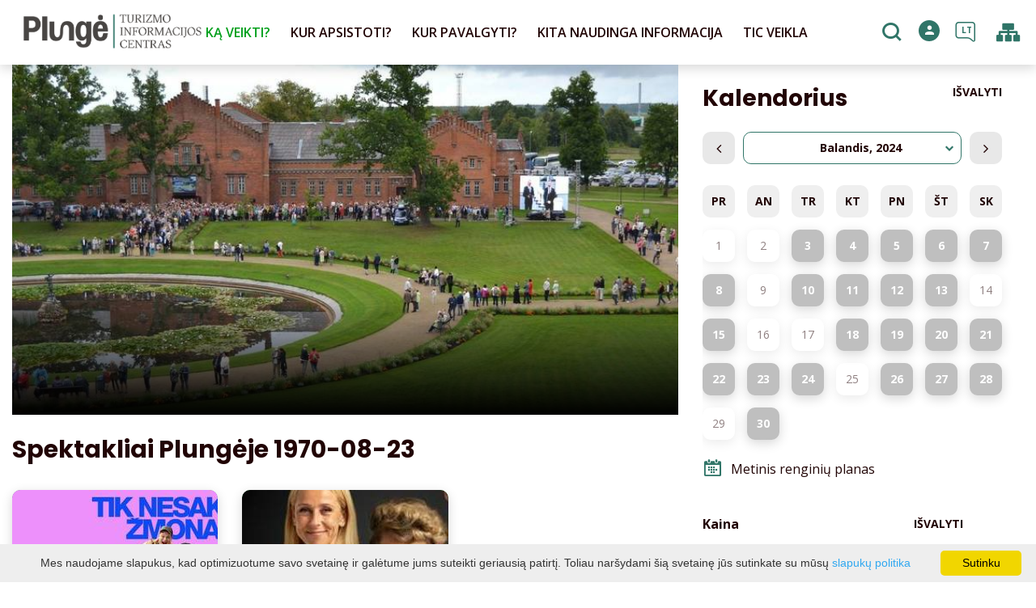

--- FILE ---
content_type: text/html; charset=UTF-8
request_url: https://www.visitplunge.lt/renginiai/spektakliai/date-20240405/
body_size: 22948
content:
<!DOCTYPE HTML >
<html lang="lt">
<head>
    <meta http-equiv="content-type" content="text/html; charset=UTF-8"/>
    <meta name="viewport" content="width=device-width, initial-scale=1.0, user-scalable=0"/>
    <title>Spektakliai Plungėje 1970-08-23</title>
    <meta property="og:title" content="Spektakliai Plungėje 1970-08-23"/>
            <meta property="og:description" content="Naujausia informacija apie Spektakliai Plungėje, Renginių vietos kalendorius"/>
        <meta name="description" content="Naujausia informacija apie Spektakliai Plungėje, Renginių vietos kalendorius" />            <meta property="og:url" content="https://www.visitplunge.lt/renginiai/"/>
                <meta property="og:image" content="https://www.visitplunge.lt/data/editable/sharing/DSC_2060.JPG"/>
        <meta property="og:image:width" content="477"/>
        <meta property="og:image:height" content="320"/>
    
            <link rel="shortcut icon" type="image/png"
              href="https://www.visitplunge.lt/data/settings/favicon/icon.png"/>
        <link rel="stylesheet" href="https://stackpath.bootstrapcdn.com/bootstrap/4.1.3/css/bootstrap.min.css"
          integrity="sha384-MCw98/SFnGE8fJT3GXwEOngsV7Zt27NXFoaoApmYm81iuXoPkFOJwJ8ERdknLPMO"
          crossorigin="anonymous">
            <link rel="stylesheet"
              href="https://www.visitplunge.lt/templates/bebras/plunge/css/style.css?v=1767964967">
    
    <script src="https://cdn.userway.org/widget.js" data-account="i9dCg5OA4M"></script>
            <script type="text/javascript">
        (function(i,s,o,g,r,a,m){ i['GoogleAnalyticsObject']=r;i[r]=i[r]||function(){
                (i[r].q=i[r].q||[]).push(arguments) },i[r].l=1*new Date();a=s.createElement(o),
            m=s.getElementsByTagName(o)[0];a.async=1;a.src=g;m.parentNode.insertBefore(a,m)
        })(window,document,'script','//www.google-analytics.com/analytics.js','ga');

        ga('create', 'G-TKHB5XCKDB', 'auto');
        ga('send', 'pageview');
        ga('set', 'anonymizeIp', true);
    </script>

        <script>
        var cookie_text = 'Mes naudojame slapukus, kad optimizuotume savo svetainę ir galėtume jums suteikti geriausią patirtį. Toliau naršydami šią svetainę jūs sutinkate su mūsų';
        var cookie_link_text = 'slapukų politika';
        var cookie_link = 'https://www.visitplunge.lt/slapuku-politika/';
        var cookie_close_text = 'Sutinku';
    </script>
    <script type="text/javascript" id="cookieinfo"
            src="https://www.visitplunge.lt/templates/js/cookieinfo.js?v=1767964967">
    </script>

    
    
    <script type="text/javascript" src="https://www.visitplunge.lt/templates/bebras/js/jquery-2.1.3.min.js"></script>
<script type="text/javascript" src="https://www.visitplunge.lt/templates/bebras/js/jquery.mmenu.all.js" ></script>
<script src="https://www.visitplunge.lt/templates/js/jquery/jquery.sumoselect.min.js"></script>
<script type="text/javascript" src="https://www.visitplunge.lt/templates/bebras/js/lazysizes.min.js"></script>
<script type="text/javascript" src="https://www.visitplunge.lt/templates/bebras/js/bootstrap.min.js"></script>
<script type="text/javascript" src="https://www.visitplunge.lt/templates/bebras/js/jquery.sticky-kit.min.js"></script>
<script type="text/javascript" src="https://www.visitplunge.lt/templates/bebras/js/swiper/swiper-bundle.min.js" ></script>
<script type="text/javascript" src="https://www.visitplunge.lt/templates/bebras/js/jquery.magnific-popup.min.js"></script>
<script type="text/javascript" src="https://www.visitplunge.lt/templates/bebras/js/collapse.js"></script>
<script src="https://www.visitplunge.lt/templates/js/request.js"></script>
<script type="text/javascript" src="https://www.visitplunge.lt/templates/js/loading.js"></script>
<script src="https://www.visitplunge.lt/templates/bebras/js/user.js?v=1.1"></script>
<script src="https://www.visitplunge.lt/templates/js/jquery/jquery-ui.min.js"></script>
<script type="text/javascript" src="https://www.visitplunge.lt/templates/bebras/js/perfect-scrollbar.min.js"></script>


    <script type="text/javascript" src="https://www.visitplunge.lt/templates/bebras/js/nouislider.min.js"></script>
        <script type="text/javascript" src="https://www.visitplunge.lt/templates/bebras/js/popper.min.js"></script>
    <script type="text/javascript" src="https://cdnjs.cloudflare.com/ajax/libs/ekko-lightbox/5.3.0/ekko-lightbox.min.js"></script>
    <script type="text/javascript" src="https://www.visitplunge.lt/templates/bebras/js/jquery.justifiedGallery.min.js"></script>
    <script type="text/javascript" src="https://www.visitplunge.lt/templates/bebras/js/jquery.scrollLock.js"></script>
    <script src="https://www.visitplunge.lt/templates/js/likedislike.js"></script>
    <script src="https://www.visitplunge.lt/templates/js/List/List.js?v=1767964967"></script>
    <script src="https://www.visitplunge.lt/templates/js/fullscreen.js"></script>
    <script src="https://www.visitplunge.lt/templates/js/multiple_trips.js"></script>
    <script src="https://www.visitplunge.lt/templates/fancybox-3.5.7/jquery.fancybox.min.js"></script>
    <script src="https://www.visitplunge.lt/templates/swipebox/js/jquery.swipebox.js"></script>


<link href="https://www.visitplunge.lt/templates/js/video-js/video-js.min.css" rel="stylesheet">
<script src="https://www.visitplunge.lt/templates/js/video-js/video.min.js"></script>

        <link rel="stylesheet" href="https://www.visitplunge.lt/templates/css/leaflet.css" crossorigin=""/>
<link rel="stylesheet" href="https://www.visitplunge.lt/templates/css/leaflet-custom-style.css?v=1767964967" crossorigin=""/>
<script src="https://www.visitplunge.lt/templates/js/leaflet.js" crossorigin=""></script>

<link rel="stylesheet" href="https://www.visitplunge.lt/templates/css/MarkerCluster.css" />

<link rel="stylesheet" href="https://www.visitplunge.lt/templates/css/MarkerCluster.Default.css" />

<!--[if lte IE 8]><link rel="stylesheet" href="https://leaflet.github.io/Leaflet.markercluster/dist/MarkerCluster.Default.ie.css" /><![endif]-->
<script src="https://www.visitplunge.lt/templates/js/leaflet.markercluster-src.js"></script>


<script type="text/javascript">
    base_url = 'https://www.visitplunge.lt/';
    window.lid = '1';
    window.base_url = 'https://www.visitplunge.lt/';
    window.base_url_lang = 'https://www.visitplunge.lt/';
    window.base_url_root = 'https://www.visitplunge.lt/';
</script>
<script type="text/javascript" src="https://www.visitplunge.lt/templates/js/leafletMap.js?v=1767964967"></script>
<link rel="stylesheet" href="https://www.visitplunge.lt/templates/css/leafletMap.css?v=1767964967" />



</head>
<body class="initial-load">

<style>
.slide-text-block-wrapper {
  top: 20vh !important;
}

@media only screen and (max-width: 1440px) and (min-width: 1332px) {
.menu-con nav > ul > li > div.sub-menu-col-6 {
  width: 1332px;
}
}

.main-hp-block .logo-area img {
  display: none;
}

.footer-widget-area-right .contact-widget {
  margin-left: 0px;
}
.main-hp-block .logo-area img {
  display: none;
}

</style>
<header class="header">
    <div class="container">
        <a class="top-nav-mobile-toggle" href="#mobile-menu"><span class="bebras-icon-Menu"></span><span class="sr-only"><p>KONTAKTAI</p>BĮ Plungės turizmo informacijos centras<br>Duomenys kaupiami ir saugomi Juridinių asmenų registre</span></a>
        <div class="logo clearfix">
            <a class="navbar-link" href="https://www.visitplunge.lt/">
                <img src="https://www.visitplunge.lt/data/settings/logo/PlungeTIC_logo.png"
                     alt="<p>KONTAKTAI</p>BĮ Plungės turizmo informacijos centras<br>Duomenys kaupiami ir saugomi Juridinių asmenų registre">
            </a>
        </div>
            <div class="mobile-menu" id="mobile-menu">
        <ul class="left-menu">
                                                <li>
                                                                                                            <span class="selected ">KĄ VEIKTI?</span>
                                                                                <ul>
                    <li>
                                    <a href="https://www.visitplunge.lt/ka-veikti-plungeje/"  class="">
                        KĄ VEIKTI?
                    </a>
                            </li>
        
                                <li>

                                    <a href="https://www.visitplunge.lt/marsrutai/"                                        >
                        Maršrutai
                    </a>
                                
            </li>
                                            <li>

                                    <a href="https://www.visitplunge.lt/lankytinos-vietos/"                                        >
                        Lankytinos vietos
                    </a>
                                
            </li>
                                            <li>

                                    <a href="https://www.visitplunge.lt/pramogos-ka-veikti/"                                        >
                        Pramogos
                    </a>
                                
            </li>
                                            <li>

                                    <a href="https://www.visitplunge.lt/edukacija/"                                        >
                        Edukacijos
                    </a>
                                
            </li>
                                            <li>

                                    <a href="https://www.visitplunge.lt/renginiai/"                     class="selected"                    >
                        Renginiai
                    </a>
                                
            </li>
                                            <li>

                                    <a href="https://www.visitplunge.lt/ekskursijos/"                                        >
                        Ekskursijos
                    </a>
                                
            </li>
                        </ul>
                    </li>
                                                                <li>
                                                                                                            <span class=" ">KUR APSISTOTI?</span>
                                                                                <ul>
                    <li>
                                    <a href="https://www.visitplunge.lt/apgyvendinimas/"  class="">
                        KUR APSISTOTI?
                    </a>
                            </li>
        
                                <li>

                                    <a href="https://www.visitplunge.lt/apgyvendinimas/?filterForm[category][110]=110"                                        >
                        Svečių namai
                    </a>
                                
            </li>
                                            <li>

                                    <a href="https://www.visitplunge.lt/apgyvendinimas/?filterForm[category][4]=4"                                        >
                        Kaimo turizmo sodyba
                    </a>
                                
            </li>
                                            <li>

                                    <a href="https://www.visitplunge.lt/apgyvendinimas/?filterForm[category][12]=12"                                        >
                        Viešbutis
                    </a>
                                
            </li>
                                            <li>

                                    <a href="https://www.visitplunge.lt/apgyvendinimas/?filterForm[category][17]=17"                                        >
                        Privataus apgyvendinimo paslauga
                    </a>
                                
            </li>
                                            <li>

                                    <a href="https://www.visitplunge.lt/apgyvendinimas/?filterForm[category][18]=18"                                        >
                        Turistinės stovyklos
                    </a>
                                
            </li>
                                            <li>

                                    <a href="https://www.visitplunge.lt/apgyvendinimas/?filterForm[category][22]=22"                                        >
                        Poilsio namai
                    </a>
                                
            </li>
                                            <li>

                                    <a href="https://www.visitplunge.lt/apgyvendinimas/?filterForm[category][28]=28"                                        >
                        Jaunimo nakvynės namų paslauga
                    </a>
                                
            </li>
                        </ul>
                    </li>
                                                                <li>
                                                                                                            <span class=" ">KUR PAVALGYTI?</span>
                                                                                <ul>
                    <li>
                                    <a href="https://www.visitplunge.lt/maistas/"  class="">
                        KUR PAVALGYTI?
                    </a>
                            </li>
        
                                <li>

                                    <a href="https://www.visitplunge.lt/maistas/?filterForm[category][113]=113"                                        >
                        Bistro
                    </a>
                                
            </li>
                                            <li>

                                    <a href="https://www.visitplunge.lt/maistas/?filterForm[category][108]=108"                                        >
                        Dienos pietūs
                    </a>
                                
            </li>
                                            <li>

                                    <a href="https://www.visitplunge.lt/maistas/?filterForm[category][109]=109"                                        >
                        Restobaras
                    </a>
                                
            </li>
                                            <li>

                                    <a href="https://www.visitplunge.lt/maistas/?filterForm[category][32]=32"                                        >
                        Restoranas
                    </a>
                                
            </li>
                                            <li>

                                    <a href="https://www.visitplunge.lt/maistas/?filterForm[category][33]=33"                                        >
                        Kavinė
                    </a>
                                
            </li>
                                            <li>

                                    <a href="https://www.visitplunge.lt/maistas/?filterForm[category][35]=35"                                        >
                        Picerija
                    </a>
                                
            </li>
                                            <li>

                                    <a href="https://www.visitplunge.lt/maistas/?filterForm[category][61]=61"                                        >
                        Greitas maistas
                    </a>
                                
            </li>
                                            <li>

                                    <a href="https://www.visitplunge.lt/maistas/?filterForm[category][71]=71"                                        >
                        Kepyklėlė
                    </a>
                                
            </li>
                        </ul>
                    </li>
                                                                <li>
                                                                                                            <span class=" ">KITA NAUDINGA INFORMACIJA</span>
                                                                                <ul>
                    <li>
                                    <a href="https://www.visitplunge.lt/kita-naudinga-informacija/"  class="">
                        KITA NAUDINGA INFORMACIJA
                    </a>
                            </li>
        
                                <li>

                                    <span class=" ">Apie Plungę</span>
                                    <ul>
                    <li>
                <a href="https://www.visitplunge.lt/apie-miesta/"  class="176 299 ">
                    Apie Plungę
                </a>
            </li>
        
                                <li>

                                    <a href="https://www.visitplunge.lt/apie-mus-raso/"                                        >
                        Apie Plungę ir rajoną rašo
                    </a>
                                
            </li>
                                            <li>

                                    <a href="https://www.visitplunge.lt/youtube-vaizdai/"                                        >
                        Youtube vaizdai
                    </a>
                                
            </li>
                                            <li>

                                    <a href="https://www.visitplunge.lt/tradiciniai-renginiai-1/"                                        >
                        Tradiciniai renginiai
                    </a>
                                
            </li>
                        </ul>

            </li>
                                            <li>

                                    <a href="https://www.visitplunge.lt/leidiniai/"                                        >
                        Leidiniai
                    </a>
                                
            </li>
                                            <li>

                                    <a href="https://www.visitplunge.lt/konferenciju-sales/"                                        >
                        Salės konferencijoms
                    </a>
                                
            </li>
                                            <li>

                                    <a href="https://www.visitplunge.lt/turizmo-paslaugu-teikejams/"                                        >
                        Informacija turizmo paslaugų teikėjams
                    </a>
                                
            </li>
                                            <li>

                                    <a href="https://www.visitplunge.lt/objektai-ir-paslaugos-pritaikytos-neigaliesiems/"                                        >
                        Objektai ir paslaugos pritaikytos neįgaliesiems
                    </a>
                                
            </li>
                                            <li>

                                    <a href="https://www.visitplunge.lt/surink-lietuva-3/"                                        >
                        Transportas ir susisiekimas
                    </a>
                                
            </li>
                                            <li>

                                    <a href="https://www.visitplunge.lt/naudingi-kontaktai/"                                        >
                        Naudingi kontaktai
                    </a>
                                
            </li>
                                            <li>

                                    <a href="https://www.visitplunge.lt/nemokamas-wifi/"                                        >
                        Nemokamas WiFi 
                    </a>
                                
            </li>
                                            <li>

                                    <a href="https://www.visitplunge.lt/kelioniu-agenturos/"                                        >
                        Kelionių agentūros
                    </a>
                                
            </li>
                                            <li>

                                    <a href="https://www.visitplunge.lt/surink-lietuva-2/"                                        >
                        „Surink Lietuvą“ 
                    </a>
                                
            </li>
                        </ul>
                    </li>
                                                                <li>
                                                                                                            <span class=" ">TIC VEIKLA</span>
                                                                                <ul>
                    <li>
                                                                                                                        <a href="https://www.visitplunge.lt/naujienos/" class="">
                                    TIC VEIKLA
                                </a>
                                                                                </li>
        
                                <li>

                                    <a href="https://www.visitplunge.lt/naujienos/"                                        >
                        Naujienos
                    </a>
                                
            </li>
                                            <li>

                                    <a href="https://www.visitplunge.lt/kontaktai-1/"                                        >
                        Struktūra ir kontaktinė informacija
                    </a>
                                
            </li>
                                            <li>

                                    <a href="https://www.visitplunge.lt/teisine-informacija/"                                        >
                        Teisinė informacija
                    </a>
                                
            </li>
                                            <li>

                                    <a href="https://www.visitplunge.lt/veiklos-sritys/"                                        >
                        Veiklos sritys
                    </a>
                                
            </li>
                                            <li>

                                    <a href="https://www.visitplunge.lt/praneseju-apsauga/"                                        >
                        Pranešėjų apsauga
                    </a>
                                
            </li>
                                            <li>

                                    <a href="https://www.visitplunge.lt/korupcijos-prevencija/"                                        >
                        Korupcijos prevencija
                    </a>
                                
            </li>
                                            <li>

                                    <a href="https://www.visitplunge.lt/informacija-administracine/"                                        >
                        Administracinė informacija
                    </a>
                                
            </li>
                                            <li>

                                    <a href="https://www.visitplunge.lt/paskatinimai-ir-apdovanojimai-nuobaudos/"                                        >
                        Paslaugos
                    </a>
                                
            </li>
                                            <li>

                                    <a href="https://www.visitplunge.lt/tarnybiniai-lengvieji-automobiliai/"                                        >
                        Atviri duomenys
                    </a>
                                
            </li>
                                            <li>

                                    <a href="https://www.visitplunge.lt/privatumo-politika/"                                        >
                        Asmens duomenų apsauga
                    </a>
                                
            </li>
                                            <li>

                                    <a href="https://www.visitplunge.lt/nuorodos/"                                        >
                        Nuorodos
                    </a>
                                
            </li>
                                            <li>

                                    <a href="https://www.visitplunge.lt/duk/"                                        >
                        DUK
                    </a>
                                
            </li>
                                            <li>

                                    <a href="https://www.visitplunge.lt/konsultavimasis-su-visuomene/"                                        >
                        Konsultavimasis su visuomene
                    </a>
                                
            </li>
                                            <li>

                                    <a href="https://www.visitplunge.lt/vaizdo-stebejimo-tvarkos-aprasas/"                                        >
                        Vaizdo stebėjimo tvarkos aprašas
                    </a>
                                
            </li>
                                            <li>

                                    <a href="https://www.visitplunge.lt/projektai/"                                        >
                        Projektai
                    </a>
                                
            </li>
                                            <li>

                                    <a href="https://www.visitplunge.lt/bendradarbiavimas/"                                        >
                        Bendradarbiavimas
                    </a>
                                
            </li>
                        </ul>
                    </li>
                                    </ul>
        <div class='mobile-language-switch' id="appendable-language-switch">
            <ul>
                                                        <li><a class='selected' href='https://www.visitplunge.lt'>
                            <div class='language-img'><img src='https://www.visitplunge.lt/templates/bebras/img/blank.gif'
                                                           class='flag flag-lt' alt="flag-icon Lietuvių"></div>
                            Lietuvių</a></li>
                                                        <li><a class='' href='https://www.visitplunge.com'>
                            <div class='language-img'><img src='https://www.visitplunge.lt/templates/bebras/img/blank.gif'
                                                           class='flag flag-en' alt="flag-icon English"></div>
                            English</a></li>
                                                        <li><a class='' href='https://www.visitplunge.lt/lv/notikumi/izrades/date-20240405/'>
                            <div class='language-img'><img src='https://www.visitplunge.lt/templates/bebras/img/blank.gif'
                                                           class='flag flag-lv' alt="flag-icon Latviešu"></div>
                            Latviešu</a></li>
                                                        <li><a class='' href='https://www.visitplunge.lt/de/veranstaltungen/leistung/date-20240405/'>
                            <div class='language-img'><img src='https://www.visitplunge.lt/templates/bebras/img/blank.gif'
                                                           class='flag flag-de' alt="flag-icon Deutch"></div>
                            Deutch</a></li>
                            </ul>
        </div>
        <div class='mobile-account-block' id="menu-account-block">
    <ul class='mm-listview'>
        <li class='account-name'>
            <a class='selected'>
                <span>
                                            <span class="bebras-icon-avatar"></span>
                                    </span>
                 
            </a>
        </li>
                        <li>
            <a href="javascript:;" onclick ="return logout();"><span></span>Atsijungti</a>
        </li>
    </ul>
</div>
        <div class="close-mm"><span class="bebras-icon-close"></span></div>
    </div>
    <div class="menu-con">
        <nav id="my-menu" class="main-menu clearfix" >
            <ul class="left-menu">
                                                                                    <li tabindex="0" class="selected                                                             sub-menu-parent                                                         "
                        >
                                                            <a tabindex="-1" href="https://www.visitplunge.lt/ka-veikti-plungeje/" >
                                    KĄ VEIKTI?
                                </a>
                                                            <div class="sub-menu-col-6 scroll">
        <div class="sub-menu-list">
                                                <div class="nav-column">
                        <a class="" href="https://www.visitplunge.lt/marsrutai/" target="">                                                    <div class="sub-menu-img">
                                <img data-sizes="auto" class="image lazyload"
                                    src="[data-uri]"
                                    data-src="https://www.visitplunge.lt/templates/images/no_photo/660x440.jpg"
                                    data-srcset="
                                                                            https://www.visitplunge.lt/data/editable/submenu/IMG_2789.JPG 205w,
                                                                                                                https://www.visitplunge.lt/data/editable/mobile/IMG_2789.JPG  800w
                                    "
                                     alt="Maršrutai"
                                >
                            </div>
                                                <div class="sub-menu-title">
                                Maršrutai
                        </div>
                        </a>                                            </div>
                                                                <div class="nav-column">
                        <a class="" href="https://www.visitplunge.lt/lankytinos-vietos/" target="">                                                    <div class="sub-menu-img">
                                <img data-sizes="auto" class="image lazyload"
                                    src="[data-uri]"
                                    data-src="https://www.visitplunge.lt/templates/images/no_photo/660x440.jpg"
                                    data-srcset="
                                                                            https://www.visitplunge.lt/data/editable/submenu/nlo_4402_1_.jpg 205w,
                                                                                                                https://www.visitplunge.lt/data/editable/mobile/nlo_4402_1_.jpg  800w
                                    "
                                     alt="Lankytinos vietos"
                                >
                            </div>
                                                <div class="sub-menu-title">
                                Lankytinos vietos
                        </div>
                        </a>                                            </div>
                                                                <div class="nav-column">
                        <a class="" href="https://www.visitplunge.lt/pramogos-ka-veikti/" target="">                                                    <div class="sub-menu-img">
                                <img data-sizes="auto" class="image lazyload"
                                    src="[data-uri]"
                                    data-src="https://www.visitplunge.lt/templates/images/no_photo/660x440.jpg"
                                    data-srcset="
                                                                            https://www.visitplunge.lt/data/editable/submenu/SNF_8630.JPG 205w,
                                                                                                                https://www.visitplunge.lt/data/editable/mobile/SNF_8630.JPG  800w
                                    "
                                     alt="Pramogos"
                                >
                            </div>
                                                <div class="sub-menu-title">
                                Pramogos
                        </div>
                        </a>                                            </div>
                                                                <div class="nav-column">
                        <a class="" href="https://www.visitplunge.lt/edukacija/" target="">                                                    <div class="sub-menu-img">
                                <img data-sizes="auto" class="image lazyload"
                                    src="[data-uri]"
                                    data-src="https://www.visitplunge.lt/templates/images/no_photo/660x440.jpg"
                                    data-srcset="
                                                                            https://www.visitplunge.lt/data/editable/submenu/DSC_4004.jpg 205w,
                                                                                                                https://www.visitplunge.lt/data/editable/mobile/DSC_4004.jpg  800w
                                    "
                                     alt="Edukacijos"
                                >
                            </div>
                                                <div class="sub-menu-title">
                                Edukacijos
                        </div>
                        </a>                                            </div>
                                                                <div class="nav-column">
                        <a class="selected" href="https://www.visitplunge.lt/renginiai/" target="">                                                    <div class="sub-menu-img">
                                <img data-sizes="auto" class="image lazyload"
                                    src="[data-uri]"
                                    data-src="https://www.visitplunge.lt/templates/images/no_photo/660x440.jpg"
                                    data-srcset="
                                                                            https://www.visitplunge.lt/data/editable/submenu/DSC_2060.JPG 205w,
                                                                                                                https://www.visitplunge.lt/data/editable/mobile/DSC_2060.JPG  800w
                                    "
                                     alt="Renginiai"
                                >
                            </div>
                                                <div class="sub-menu-title">
                                Renginiai
                        </div>
                        </a>                                            </div>
                                                                <div class="nav-column">
                        <a class="" href="https://www.visitplunge.lt/ekskursijos/" target="">                                                    <div class="sub-menu-img">
                                <img data-sizes="auto" class="image lazyload"
                                    src="[data-uri]"
                                    data-src="https://www.visitplunge.lt/templates/images/no_photo/660x440.jpg"
                                    data-srcset="
                                                                            https://www.visitplunge.lt/data/editable/submenu/Ekskursiju_dalyviai_A.Brazdeikytes_n_(2).jpg 205w,
                                                                                                                https://www.visitplunge.lt/data/editable/mobile/Ekskursiju_dalyviai_A.Brazdeikytes_n_(2).jpg  800w
                                    "
                                     alt="Ekskursijos"
                                >
                            </div>
                                                <div class="sub-menu-title">
                                Ekskursijos
                        </div>
                        </a>                                            </div>
                                    </div>
    </div>

                        </li>
                                                                                                        <li tabindex="0" class="                                                            sub-menu-parent                                                         "
                        >
                                                            <a tabindex="-1" href="https://www.visitplunge.lt/apgyvendinimas/" >
                                    KUR APSISTOTI?
                                </a>
                                                        <div class=" scroll" >
    <div class="sub-menu-list tourism_category">
                        <div class="nav-column">
                <a href="https://www.visitplunge.lt/apgyvendinimas/?filterForm[category][110]=110">
                                        <div class="sub-menu-img">
                        <div></div>
                        <img data-sizes="auto" class="image lazyload"
                            src="[data-uri]"
                            data-src="https://www.visitplunge.lt/templates/images/no_photo/660x440.jpg"
                            data-srcset="
                                                            https://www.visitplunge.lt/data/tourism/categories/list/Plateliu_jachtklubas1.JPG 289w,
                                                                                        https://www.visitplunge.lt/data/tourism/categories/mobile/Plateliu_jachtklubas1.JPG  600w
                            "
                            alt="Svečių namai"
                        >
                    </div>
                                        <div class="turism-title-box">
                        <div class="sub-menu-title">Svečių namai</div>
                        <div class="suggestions">Objektų: 2</div>
                    </div>
                </a>
            </div>
                                <div class="nav-column">
                <a href="https://www.visitplunge.lt/apgyvendinimas/?filterForm[category][4]=4">
                                        <div class="sub-menu-img">
                        <div></div>
                        <img data-sizes="auto" class="image lazyload"
                            src="[data-uri]"
                            data-src="https://www.visitplunge.lt/templates/images/no_photo/660x440.jpg"
                            data-srcset="
                                                            https://www.visitplunge.lt/data/tourism/categories/list/WEB--82.jpg 289w,
                                                                                        https://www.visitplunge.lt/data/tourism/categories/mobile/WEB--82.jpg  600w
                            "
                            alt="Kaimo turizmo sodyba"
                        >
                    </div>
                                        <div class="turism-title-box">
                        <div class="sub-menu-title">Kaimo turizmo sodyba</div>
                        <div class="suggestions">Objektų: 36</div>
                    </div>
                </a>
            </div>
                                <div class="nav-column">
                <a href="https://www.visitplunge.lt/apgyvendinimas/?filterForm[category][12]=12">
                                        <div class="sub-menu-img">
                        <div></div>
                        <img data-sizes="auto" class="image lazyload"
                            src="[data-uri]"
                            data-src="https://www.visitplunge.lt/templates/images/no_photo/660x440.jpg"
                            data-srcset="
                                                            https://www.visitplunge.lt/data/tourism/categories/list/Oginski_Hotel_kambariai_88_2_11zon.jpg 289w,
                                                                                        https://www.visitplunge.lt/data/tourism/categories/mobile/Oginski_Hotel_kambariai_88_2_11zon.jpg  600w
                            "
                            alt="Viešbutis"
                        >
                    </div>
                                        <div class="turism-title-box">
                        <div class="sub-menu-title">Viešbutis</div>
                        <div class="suggestions">Objektų: 4</div>
                    </div>
                </a>
            </div>
                                <div class="nav-column">
                <a href="https://www.visitplunge.lt/apgyvendinimas/?filterForm[category][17]=17">
                                        <div class="sub-menu-img">
                        <div></div>
                        <img data-sizes="auto" class="image lazyload"
                            src="[data-uri]"
                            data-src="https://www.visitplunge.lt/templates/images/no_photo/660x440.jpg"
                            data-srcset="
                                                            https://www.visitplunge.lt/data/tourism/categories/list/kambarys13.jpg 289w,
                                                                                        https://www.visitplunge.lt/data/tourism/categories/mobile/kambarys13.jpg  600w
                            "
                            alt="Privataus apgyvendinimo paslauga"
                        >
                    </div>
                                        <div class="turism-title-box">
                        <div class="sub-menu-title">Privataus apgyvendinimo paslauga</div>
                        <div class="suggestions">Objektų: 5</div>
                    </div>
                </a>
            </div>
                                <div class="nav-column">
                <a href="https://www.visitplunge.lt/apgyvendinimas/?filterForm[category][18]=18">
                                        <div class="sub-menu-img">
                        <div></div>
                        <img data-sizes="auto" class="image lazyload"
                            src="[data-uri]"
                            data-src="https://www.visitplunge.lt/templates/images/no_photo/660x440.jpg"
                            data-srcset="
                                                            https://www.visitplunge.lt/data/tourism/categories/list/DSC_0569.JPG 289w,
                                                                                        https://www.visitplunge.lt/data/tourism/categories/mobile/DSC_0569.JPG  600w
                            "
                            alt="Turistinės stovyklos"
                        >
                    </div>
                                        <div class="turism-title-box">
                        <div class="sub-menu-title">Turistinės stovyklos</div>
                        <div class="suggestions">Objektų: 8</div>
                    </div>
                </a>
            </div>
                                <div class="nav-column">
                <a href="https://www.visitplunge.lt/apgyvendinimas/?filterForm[category][22]=22">
                                        <div class="sub-menu-img">
                        <div></div>
                        <img data-sizes="auto" class="image lazyload"
                            src="[data-uri]"
                            data-src="https://www.visitplunge.lt/templates/images/no_photo/660x440.jpg"
                            data-srcset="
                                                            https://www.visitplunge.lt/data/tourism/categories/list/489737956_1135670865240909_5803614032378642548_n.jpg 289w,
                                                                                        https://www.visitplunge.lt/data/tourism/categories/mobile/489737956_1135670865240909_5803614032378642548_n.jpg  600w
                            "
                            alt="Poilsio namai"
                        >
                    </div>
                                        <div class="turism-title-box">
                        <div class="sub-menu-title">Poilsio namai</div>
                        <div class="suggestions">Objektų: 2</div>
                    </div>
                </a>
            </div>
                                <div class="nav-column">
                <a href="https://www.visitplunge.lt/apgyvendinimas/?filterForm[category][28]=28">
                                        <div class="sub-menu-img">
                        <div></div>
                        <img data-sizes="auto" class="image lazyload"
                            src="[data-uri]"
                            data-src="https://www.visitplunge.lt/templates/images/no_photo/660x440.jpg"
                            data-srcset="
                                                            https://www.visitplunge.lt/data/tourism/categories/list/DSC_0402.JPG 289w,
                                                                                        https://www.visitplunge.lt/data/tourism/categories/mobile/DSC_0402.JPG  600w
                            "
                            alt="Jaunimo nakvynės namų paslauga"
                        >
                    </div>
                                        <div class="turism-title-box">
                        <div class="sub-menu-title">Jaunimo nakvynės namų paslauga</div>
                        <div class="suggestions">Objektų: 2</div>
                    </div>
                </a>
            </div>
                </div>
</div>

                        </li>
                                                                                                        <li tabindex="0" class="                                                            sub-menu-parent                                                         "
                        >
                                                            <a tabindex="-1" href="https://www.visitplunge.lt/maistas/" >
                                    KUR PAVALGYTI?
                                </a>
                                                        <div class=" scroll" >
    <div class="sub-menu-list tourism_category">
                        <div class="nav-column">
                <a href="https://www.visitplunge.lt/maistas/?filterForm[category][113]=113">
                                        <div class="sub-menu-img">
                        <div></div>
                        <img data-sizes="auto" class="image lazyload"
                            src="[data-uri]"
                            data-src="https://www.visitplunge.lt/templates/images/no_photo/660x440.jpg"
                            data-srcset="
                                                            https://www.visitplunge.lt/data/tourism/categories/list/P1024369.jpg 289w,
                                                                                        https://www.visitplunge.lt/data/tourism/categories/mobile/P1024369.jpg  600w
                            "
                            alt="Bistro"
                        >
                    </div>
                                        <div class="turism-title-box">
                        <div class="sub-menu-title">Bistro</div>
                        <div class="suggestions">Objektų: 1</div>
                    </div>
                </a>
            </div>
                                <div class="nav-column">
                <a href="https://www.visitplunge.lt/maistas/?filterForm[category][108]=108">
                                        <div class="sub-menu-img">
                        <div></div>
                        <img data-sizes="auto" class="image lazyload"
                            src="[data-uri]"
                            data-src="https://www.visitplunge.lt/templates/images/no_photo/660x440.jpg"
                            data-srcset="
                                                            https://www.visitplunge.lt/data/tourism/categories/list/IMG_20191005_124037.jpg 289w,
                                                                                        https://www.visitplunge.lt/data/tourism/categories/mobile/IMG_20191005_124037.jpg  600w
                            "
                            alt="Dienos pietūs"
                        >
                    </div>
                                        <div class="turism-title-box">
                        <div class="sub-menu-title">Dienos pietūs</div>
                        <div class="suggestions">Objektų: 4</div>
                    </div>
                </a>
            </div>
                                <div class="nav-column">
                <a href="https://www.visitplunge.lt/maistas/?filterForm[category][109]=109">
                                        <div class="sub-menu-img">
                        <div></div>
                        <img data-sizes="auto" class="image lazyload"
                            src="[data-uri]"
                            data-src="https://www.visitplunge.lt/templates/images/no_photo/660x440.jpg"
                            data-srcset="
                                                            https://www.visitplunge.lt/data/tourism/categories/list/289646202_447566717200942_57676100081236913_n.jpg 289w,
                                                                                        https://www.visitplunge.lt/data/tourism/categories/mobile/289646202_447566717200942_57676100081236913_n.jpg  600w
                            "
                            alt="Restobaras"
                        >
                    </div>
                                        <div class="turism-title-box">
                        <div class="sub-menu-title">Restobaras</div>
                        <div class="suggestions">Objektų: 1</div>
                    </div>
                </a>
            </div>
                                <div class="nav-column">
                <a href="https://www.visitplunge.lt/maistas/?filterForm[category][32]=32">
                                        <div class="sub-menu-img">
                        <div></div>
                        <img data-sizes="auto" class="image lazyload"
                            src="[data-uri]"
                            data-src="https://www.visitplunge.lt/templates/images/no_photo/660x440.jpg"
                            data-srcset="
                                                            https://www.visitplunge.lt/data/tourism/categories/list/2_1.JPG 289w,
                                                                                        https://www.visitplunge.lt/data/tourism/categories/mobile/2_1.JPG  600w
                            "
                            alt="Restoranas"
                        >
                    </div>
                                        <div class="turism-title-box">
                        <div class="sub-menu-title">Restoranas</div>
                        <div class="suggestions">Objektų: 4</div>
                    </div>
                </a>
            </div>
                                <div class="nav-column">
                <a href="https://www.visitplunge.lt/maistas/?filterForm[category][33]=33">
                                        <div class="sub-menu-img">
                        <div></div>
                        <img data-sizes="auto" class="image lazyload"
                            src="[data-uri]"
                            data-src="https://www.visitplunge.lt/templates/images/no_photo/660x440.jpg"
                            data-srcset="
                                                            https://www.visitplunge.lt/data/tourism/categories/list/54517639_1241292102713510_1065359164529704960_o.jpg 289w,
                                                                                        https://www.visitplunge.lt/data/tourism/categories/mobile/54517639_1241292102713510_1065359164529704960_o.jpg  600w
                            "
                            alt="Kavinė"
                        >
                    </div>
                                        <div class="turism-title-box">
                        <div class="sub-menu-title">Kavinė</div>
                        <div class="suggestions">Objektų: 12</div>
                    </div>
                </a>
            </div>
                                <div class="nav-column">
                <a href="https://www.visitplunge.lt/maistas/?filterForm[category][35]=35">
                                        <div class="sub-menu-img">
                        <div></div>
                        <img data-sizes="auto" class="image lazyload"
                            src="[data-uri]"
                            data-src="https://www.visitplunge.lt/templates/images/no_photo/660x440.jpg"
                            data-srcset="
                                                            https://www.visitplunge.lt/data/tourism/categories/list/287504511_555593289505070_3530811009710834539_n.jpg 289w,
                                                                                        https://www.visitplunge.lt/data/tourism/categories/mobile/287504511_555593289505070_3530811009710834539_n.jpg  600w
                            "
                            alt="Picerija"
                        >
                    </div>
                                        <div class="turism-title-box">
                        <div class="sub-menu-title">Picerija</div>
                        <div class="suggestions">Objektų: 4</div>
                    </div>
                </a>
            </div>
                                <div class="nav-column">
                <a href="https://www.visitplunge.lt/maistas/?filterForm[category][61]=61">
                                        <div class="sub-menu-img">
                        <div></div>
                        <img data-sizes="auto" class="image lazyload"
                            src="[data-uri]"
                            data-src="https://www.visitplunge.lt/templates/images/no_photo/660x440.jpg"
                            data-srcset="
                                                            https://www.visitplunge.lt/data/tourism/categories/list/susi1.jpg 289w,
                                                                                        https://www.visitplunge.lt/data/tourism/categories/mobile/susi1.jpg  600w
                            "
                            alt="Greitas maistas"
                        >
                    </div>
                                        <div class="turism-title-box">
                        <div class="sub-menu-title">Greitas maistas</div>
                        <div class="suggestions">Objektų: 2</div>
                    </div>
                </a>
            </div>
                                <div class="nav-column">
                <a href="https://www.visitplunge.lt/maistas/?filterForm[category][71]=71">
                                        <div class="sub-menu-img">
                        <div></div>
                        <img data-sizes="auto" class="image lazyload"
                            src="[data-uri]"
                            data-src="https://www.visitplunge.lt/templates/images/no_photo/660x440.jpg"
                            data-srcset="
                                                            https://www.visitplunge.lt/data/tourism/categories/list/24989286_1954810978121369_778859697_n.jpg 289w,
                                                                                        https://www.visitplunge.lt/data/tourism/categories/mobile/24989286_1954810978121369_778859697_n.jpg  600w
                            "
                            alt="Kepyklėlė"
                        >
                    </div>
                                        <div class="turism-title-box">
                        <div class="sub-menu-title">Kepyklėlė</div>
                        <div class="suggestions">Objektų: 1</div>
                    </div>
                </a>
            </div>
                </div>
</div>

                        </li>
                                                                                                        <li tabindex="0" class="                                                            sub-menu-parent                                                         "
                        >
                                                            <a tabindex="-1" href="https://www.visitplunge.lt/kita-naudinga-informacija/" >
                                    KITA NAUDINGA INFORMACIJA
                                </a>
                                                            <div class="scroll">
        <div class="sub-menu-list">
                                                <div class="nav-column">
                        <a class="" href="https://www.visitplunge.lt/apie-miesta/" target="">                                                        <div class="sub-menu-title">
                                Apie Plungę
                            </div>
                            </a>                                                    <ul>
                                                                                                        <li ><a href="https://www.visitplunge.lt/apie-mus-raso/">Apie Plungę ir rajoną rašo</a></li>
                                                                                                                                            <li ><a href="https://www.visitplunge.lt/youtube-vaizdai/">Youtube vaizdai</a></li>
                                                                                                                                            <li ><a href="https://www.visitplunge.lt/tradiciniai-renginiai-1/">Tradiciniai renginiai</a></li>
                                                                                                </ul>
                                            </div>
                                                                <div class="nav-column">
                        <a class="" href="https://www.visitplunge.lt/leidiniai/" target="">                                                        <div class="sub-menu-title">
                                Leidiniai
                            </div>
                            </a>                                            </div>
                                                                <div class="nav-column">
                        <a class="" href="https://www.visitplunge.lt/konferenciju-sales/" target="">                                                        <div class="sub-menu-title">
                                Salės konferencijoms
                            </div>
                            </a>                                            </div>
                                                                <div class="nav-column">
                        <a class="" href="https://www.visitplunge.lt/turizmo-paslaugu-teikejams/" target="">                                                        <div class="sub-menu-title">
                                Informacija turizmo paslaugų teikėjams
                            </div>
                            </a>                                            </div>
                                                                <div class="nav-column">
                        <a class="" href="https://www.visitplunge.lt/objektai-ir-paslaugos-pritaikytos-neigaliesiems/" target="">                                                        <div class="sub-menu-title">
                                Objektai ir paslaugos pritaikytos neįgaliesiems
                            </div>
                            </a>                                            </div>
                                                                <div class="nav-column">
                        <a class="" href="https://www.visitplunge.lt/surink-lietuva-3/" target="">                                                        <div class="sub-menu-title">
                                Transportas ir susisiekimas
                            </div>
                            </a>                                            </div>
                                                                <div class="nav-column">
                        <a class="" href="https://www.visitplunge.lt/naudingi-kontaktai/" target="">                                                        <div class="sub-menu-title">
                                Naudingi kontaktai
                            </div>
                            </a>                                            </div>
                                                                <div class="nav-column">
                        <a class="" href="https://www.visitplunge.lt/nemokamas-wifi/" target="">                                                        <div class="sub-menu-title">
                                Nemokamas WiFi 
                            </div>
                            </a>                                            </div>
                                                                <div class="nav-column">
                        <a class="" href="https://www.visitplunge.lt/kelioniu-agenturos/" target="">                                                        <div class="sub-menu-title">
                                Kelionių agentūros
                            </div>
                            </a>                                            </div>
                                                                <div class="nav-column">
                        <a class="" href="https://www.visitplunge.lt/surink-lietuva-2/" target="">                                                        <div class="sub-menu-title">
                                „Surink Lietuvą“ 
                            </div>
                            </a>                                            </div>
                                    </div>
    </div>

                        </li>
                                                                                                        <li tabindex="0" class="                                                            sub-menu-parent                                                         "
                        >
                                                                                                                                                                                    <a tabindex="-1" href="https://www.visitplunge.lt/naujienos/">
                                                TIC VEIKLA
                                            </a>
                                                                                                                                        <div class="scroll">
        <div class="sub-menu-list">
                                                <div class="nav-column">
                        <a class="" href="https://www.visitplunge.lt/naujienos/" target="">                                                        <div class="sub-menu-title">
                                Naujienos
                            </div>
                            </a>                                            </div>
                                                                <div class="nav-column">
                        <a class="" href="https://www.visitplunge.lt/kontaktai-1/" target="">                                                        <div class="sub-menu-title">
                                Struktūra ir kontaktinė informacija
                            </div>
                            </a>                                            </div>
                                                                <div class="nav-column">
                        <a class="" href="https://www.visitplunge.lt/teisine-informacija/" target="">                                                        <div class="sub-menu-title">
                                Teisinė informacija
                            </div>
                            </a>                                            </div>
                                                                <div class="nav-column">
                        <a class="" href="https://www.visitplunge.lt/veiklos-sritys/" target="">                                                        <div class="sub-menu-title">
                                Veiklos sritys
                            </div>
                            </a>                                            </div>
                                                                <div class="nav-column">
                        <a class="" href="https://www.visitplunge.lt/praneseju-apsauga/" target="">                                                        <div class="sub-menu-title">
                                Pranešėjų apsauga
                            </div>
                            </a>                                            </div>
                                                                <div class="nav-column">
                        <a class="" href="https://www.visitplunge.lt/korupcijos-prevencija/" target="">                                                        <div class="sub-menu-title">
                                Korupcijos prevencija
                            </div>
                            </a>                                            </div>
                                                                <div class="nav-column">
                        <a class="" href="https://www.visitplunge.lt/informacija-administracine/" target="">                                                        <div class="sub-menu-title">
                                Administracinė informacija
                            </div>
                            </a>                                            </div>
                                                                <div class="nav-column">
                        <a class="" href="https://www.visitplunge.lt/paskatinimai-ir-apdovanojimai-nuobaudos/" target="">                                                        <div class="sub-menu-title">
                                Paslaugos
                            </div>
                            </a>                                            </div>
                                                                <div class="nav-column">
                        <a class="" href="https://www.visitplunge.lt/tarnybiniai-lengvieji-automobiliai/" target="">                                                        <div class="sub-menu-title">
                                Atviri duomenys
                            </div>
                            </a>                                            </div>
                                                                <div class="nav-column">
                        <a class="" href="https://www.visitplunge.lt/privatumo-politika/" target="">                                                        <div class="sub-menu-title">
                                Asmens duomenų apsauga
                            </div>
                            </a>                                            </div>
                                                                <div class="nav-column">
                        <a class="" href="https://www.visitplunge.lt/nuorodos/" target="">                                                        <div class="sub-menu-title">
                                Nuorodos
                            </div>
                            </a>                                            </div>
                                                                <div class="nav-column">
                        <a class="" href="https://www.visitplunge.lt/duk/" target="">                                                        <div class="sub-menu-title">
                                DUK
                            </div>
                            </a>                                            </div>
                                                                <div class="nav-column">
                        <a class="" href="https://www.visitplunge.lt/konsultavimasis-su-visuomene/" target="">                                                        <div class="sub-menu-title">
                                Konsultavimasis su visuomene
                            </div>
                            </a>                                            </div>
                                                                <div class="nav-column">
                        <a class="" href="https://www.visitplunge.lt/vaizdo-stebejimo-tvarkos-aprasas/" target="">                                                        <div class="sub-menu-title">
                                Vaizdo stebėjimo tvarkos aprašas
                            </div>
                            </a>                                            </div>
                                                                <div class="nav-column">
                        <a class="" href="https://www.visitplunge.lt/projektai/" target="">                                                        <div class="sub-menu-title">
                                Projektai
                            </div>
                            </a>                                            </div>
                                                                <div class="nav-column">
                        <a class="" href="https://www.visitplunge.lt/bendradarbiavimas/" target="">                                                        <div class="sub-menu-title">
                                Bendradarbiavimas
                            </div>
                            </a>                                            </div>
                                    </div>
    </div>

                        </li>
                                                </ul>

            <ul class="right-menu">
                
                                <li class="search-block" id="search-block">
                    <a href="javascript:;" class="bebras-icon-search2" aria-label="Paieška"></a>

<div id="cd-search" class="cd-search search-input" onsubmit="searchSolr()">
    <div class="close-search"></div>
    <form action="https://www.visitplunge.lt/paieska/" method="get">
        <input id="searchfield" type="search" name="q" autocomplete="off" class="search-place" placeholder="Paieška">
        <label for="searchfield" class="sr-only">Paieška</label>
    </form>
    <div class="row" id="result-cont"></div>
</div>
                </li>
                                
                <li class="account" id="account-block">
    <a href="#login-pop" class="login-pop">
                    <span class="no-login bebras-icon-avatar"><span class="sr-only"> Prisijungti</span></span>
            </a>
                <div id="login-pop" class="white-popup-block mfp-hide">
        <div class="login-block">
            <button title="Close (Esc)" type="button" class="mfp-close">×</button>
            <h3>Prisijungimas / registracija</h3>
            <div class="login-block-container">
                <div class="form-zone login">
                    <h3>Esama paskyra</h3>
                    <form action="" id="ajaxLogin" method="post" target="_self" _lpchecked="1">
                        <div>
                            <label for="login_name">El. paštas</label>
                            <input id="login_name" class="comment-input" type="text" name="login_form[email]" value=""
                                   autocomplete="off">
                        </div>
                        <div class="">
                            <label for="login-pass">Slaptažodis</label>
                            <input id="login-pass" class="comment-input" type="password" name="login_form[password]"
                                   autocomplete="off">
                        </div>
                                                <div id="log-errors">

                        </div>
                        <div class="btn-area">
                            <a href="javascript:;" onclick ="$('#ajaxLogin').submit();" class="btn dark">Prisijungti</a>
                            <a id="reminder_" class="btn" href="javascript:;">Pamiršau</a>
                            <a class="register btn dark show-reg-block" href="javascript:;">Registruotis</a>
                        </div>
                    </form>
                </div>
                <div class="members-cont">
                    <h3>Prisijungimas su soc. paskyra</h3>
                    <div class="social-login-content">

                                                    <div id="facebookLoginBtn" onclick="loginFb(true);">
                                <span></span>Prisijungti su Facebook</div>
                                                                                                                            <div class="privacy-policy-login">Registruodamiesi jūs sutinkate su mūsų <a target="_blank" href="https://www.visitplunge.lt/privatumo-politika-1/">Privatumo politika</a></div>
                                            </div>
                </div>
            </div>
        </div>
        <div class="reg-block">
            <button title="Close (Esc)" type="button" class="mfp-close">×</button>
            <a class="btn back-login"></a>
            <h3>Registracija</h3>
            <div class="members-cont">
                <div class="form-zone">
                    <form action="" id="ajaxRegister" method="post" target="_self" _lpchecked="1">
                        <input id="e_input3" name="e" value="save" type="hidden">
                        <div class="reg-input-area">
                            <div>
                                <div class="">
                                    <label for="reg-name">Vardas</label>
                                    <input id="reg-name" class="comment-input" type="text" name="register_form[first_name]" value=""
                                           autocomplete="off">
                                </div>
                                <div class="">
                                    <label for="reg-lastname">Pavardė</label>
                                    <input id="reg-lastname" class="comment-input" type="text" name="register_form[last_name]" value=""
                                           autocomplete="off">
                                </div>
                                <div class="">
                                    <label for="reg-email">El. paštas</label>
                                    <input id="reg-email" class="comment-input" type="text" name="register_form[email]" value=""
                                           autocomplete="off">
                                </div>
                            </div>
                            <div>
                                <div class="">
                                    <label for="reg-pass">Slaptažodis</label>
                                    <input id="reg-pass" class="comment-input" type="password" name="register_form[password]"
                                           autocomplete="off">
                                </div>
                                <div class="">
                                    <label for="reg-pass2">Pakartoti slaptažodį</label>
                                    <input id="reg-pass2" class="comment-input" type="password" name="register_form[password2]"
                                           autocomplete="off">
                                </div>
                            </div>
                        </div>
                                                <div class="privat-rules">
                            Registruodamiesi jūs sutinkate su mūsų <a target="_blank" href="https://www.visitplunge.lt/privatumo-politika-1/">Privatumo politika</a>
                        </div>
                                                <a href="javascript:;" onclick ="$('#ajaxRegister').submit();" class="register btn">Registruotis</a>
                        <div id="reg-errors">
                        </div>
                    </form>
                </div>
            </div>
        </div>
        <div class="form-zone pass-reminder">
            <button title="Close (Esc)" type="button" class="mfp-close">×</button>
            <a class="btn back-login"></a>
            <h3>Slaptažodžio priminimas</h3>
            <form action="" id="ajaxReminder" method="post" target="_self" _lpchecked="1">
                <input id="e_input2" name="e" value="save" type="hidden">

                <div class="">
                    <label for="remind_email">El. paštas</label>
                    <input id="remind_email" class="comment-input" type="text" name="f[email]" value=""
                           autocomplete="off">
                </div>

                <div class="btn-area">
                    <a href="javascript:;" onclick ="$('#ajaxReminder').submit();" id="reminder_" class="btn">Priminti</a>
                </div>
                <div id="remind-errors">
                </div>
            </form>
        </div>
    </div>


<script type="text/javascript">
    var reminder_errors = $('#remind-errors');
    $('#ajaxReminder').submit(function ()
    {
        var form = $(this).serialize();

        startLoading();
        reminder_errors.html('');
        $.ajax({
            url: "https://www.visitplunge.lt/?module=members&action=psw_recovery",
            data: form,
            type: "POST",
            dataType: 'json',
            success: function (result)
            {
                stopLoading();
                if (result.message)
                reminder_errors.append('<div class="space-bracket red"><span>' + result.message + '</span></div>');
            }
        });

        return false;
    });

    var login_errors = $('#log-errors');
    $('#ajaxLogin').submit(function ()
    {
        var form = $(this).serialize();

        startLoading();
        login_errors.html('');
        $.ajax({
            url: "https://www.visitplunge.lt/?module=members&action=login",
            data: form,
            type: "POST",
            dataType: 'json',
            success: function (result)
            {
                stopLoading();
                if (result.errors)
                {
                    $.each(result.errors, function (i, val)
                    {
                        login_errors.append('<div class="space-bracket red"><span>' + val + '</span></div>');
                    });
                }
                else
                {
                    var magnificPopup = $.magnificPopup.instance;
                    magnificPopup.close();
                    afterLogin();
                }
            }
        });

        return false;
    });

    var register_errors = $('#reg-errors');
    $('#ajaxRegister').submit(function ()
    {
        startLoading();
        var form = $(this).serialize();
        register_errors.html('');
        $.ajax({
            url: "https://www.visitplunge.lt/?module=members&action=register",
            data: form,
            type: "POST",
            dataType: 'json',
            success: function (result)
            {
                stopLoading();
                if (result.errors)
                {
                    $.each(result.errors, function (i, val)
                    {
                        register_errors.append('<div class="space-bracket red"><span>' + val + '</span></div>');
                        return false;
                    });
                }
                else
                {
                    var success_text = "Registracija sėkminga";
                    var email_text = "El. paštu išsiuntėme aktyvacijos nuorodą";
                    register_errors.append('<div class="space-bracket red"><span>' + success_text + '</span></div>');
                    register_errors.append('<div class="space-bracket red"><span>' + email_text + '</span></div>');
                }
            }
        });

        return false;
    });

    $(function ()
    {
        $('.login-pop').magnificPopup({
            type: 'inline',
            preloader: false,
            focus: '#username',
            modal: true
        });

        $(".show-reg-block").on('click', function() {
            $(".login-block").slideUp();
            $(".reg-block").slideDown();
        });

        $(".back-login").on('click', function() {
            $(".login-block").slideDown();
            $(".reg-block, .form-zone.pass-reminder").slideUp();
        });

        $("#reminder_").on("click", function(){
            $(".login-block").slideUp();
            $(".form-zone.pass-reminder").slideDown();
        });
    });
</script>

    </li>

                <li class="sub-menu-parent language-switch mobile-language-switch d-none">
                                                                                                <a class="kalba">
                                <span>Kalba</span>
                            </a>
                                                                                                                                                                                                                                                                             <ul class="sub-menu">
                        <div>
                            
                                                                                                                                                                                                                                                                    
                                                                <li class="selected-language">
                                    <a href="https://www.visitplunge.lt/renginiai/spektakliai/date-20240405/">
                                        <span class="mobile"><span><img src="https://www.visitplunge.lt/templates/bebras/img/blank.gif" class="flag flag-lt" alt="flag-icon Lietuvių"></span> Lietuvių</span>
                                    </a>
                                </li>

                            
                                                                                                                                                                                                                                                                    
                                                                <li>
                                    <a href="https://www.visitplunge.com/events/performances/date-20240405/">
                                        <span class="mobile"><span><img src="https://www.visitplunge.lt/templates/bebras/img/blank.gif" class="flag flag-en" alt="flag-icon English"></span> English</span>
                                    </a>
                                </li>

                            
                                                                                                                                                                                                                                                                                                                                                
                                                                <li>
                                    <a href="/lv/notikumi/izrades/date-20240405/">
                                        <span class="mobile"><span><img src="https://www.visitplunge.lt/templates/bebras/img/blank.gif" class="flag flag-lv" alt="flag-icon Latviešu"></span> Latviešu</span>
                                    </a>
                                </li>

                            
                                                                                                                                                                                                                                                                                                                                                
                                                                <li>
                                    <a href="/de/veranstaltungen/leistung/date-20240405/">
                                        <span class="mobile"><span><img src="https://www.visitplunge.lt/templates/bebras/img/blank.gif" class="flag flag-de" alt="flag-icon Deutch"></span> Deutch</span>
                                    </a>
                                </li>

                                                    </div>
                    </ul>
                </li>

                <li class="sub-menu-parent language-switch">
                                                                                                <a href="">
                                <span>LT</span>
                            </a>
                                                                                                                                                                                                                                                        
                    <ul>
                        
                                                                                                                
                                                                                                                                                                                                                                                            <li class="active">
                                <a href="https://www.visitplunge.lt/renginiai/spektakliai/date-20240405/">
                                    <div>
                                        <img src="https://www.visitplunge.lt/templates/bebras/img/blank.gif"
                                             class="flag flag-lt"
                                             alt="flag-icon Lietuvių">
                                    </div>
                                    Lietuvių
                                </a>
                            </li>
                        
                                                                                                                
                                                                                                                                                                                                                                                            <li >
                                <a href="https://www.visitplunge.com/events/performances/date-20240405/">
                                    <div>
                                        <img src="https://www.visitplunge.lt/templates/bebras/img/blank.gif"
                                             class="flag flag-en"
                                             alt="flag-icon English">
                                    </div>
                                    English
                                </a>
                            </li>
                        
                                                                                                                
                                                                                                                                                                                                                                                                                                                                        <li >
                                <a href="/lv/notikumi/izrades/date-20240405/">
                                    <div>
                                        <img src="https://www.visitplunge.lt/templates/bebras/img/blank.gif"
                                             class="flag flag-lv"
                                             alt="flag-icon Latviešu">
                                    </div>
                                    Latviešu
                                </a>
                            </li>
                        
                                                                                                                
                                                                                                                                                                                                                                                                                                                                        <li >
                                <a href="/de/veranstaltungen/leistung/date-20240405/">
                                    <div>
                                        <img src="https://www.visitplunge.lt/templates/bebras/img/blank.gif"
                                             class="flag flag-de"
                                             alt="flag-icon Deutch">
                                    </div>
                                    Deutch
                                </a>
                            </li>
                                            </ul>
                </li>
                                <li class="page-tree">
                    <a href="https://www.visitplunge.lt/puslapiu-medis/" ></a>
                </li>
                            </ul>

            <div class="menu-bg"></div>

            <div class="mob-menu" style="float: right;">
                <div class="mobile-search-block"> <a class="bebras-icon-search2" id="mobile-search-trigger"></a>

<div id="cd-search" class="cd-search search-input" onsubmit="searchSolr()">
    <div class="close-search"></div>
    <form action="https://www.visitplunge.lt/paieska/" method="get">
        <input id="searchfield-mobile" type="search" name="q" autocomplete="off" class="search-place" placeholder="Paieška">
        <label for="searchfield-mobile" class="sr-only">Paieška</label>
    </form>
    <div class="row" id="result-cont-mobile"></div>
</div>
</div>
                                                            </div>
        </nav>
    </div>
    <script type="text/javascript">
    $(".search-input input").keyup(function(e) {
        if (e.keyCode === 27) {
            $(".search-block > a").removeClass('selected');
            $('.search-block').removeClass('show-search');
        }
    });

    if($( window ).width() >= 1160) {
        searchfield = $('#searchfield');
    } else {
        searchfield = $('#searchfield-mobile');
    }

    let searchTimeout;
    let current;
    $(window).load(function(){
        searchfield.keyup(function(e){
            if (e.which !== 40 && e.which !== 38) { // down
                clearTimeout(searchTimeout);
                searchTimeout = setTimeout(searchSolr, 300);
            } else {
                walkSuggestions(e.which)
            }
        });
    });

    let typedValue = "";

    function searchSolr(){
        if(searchfield.val().length == 0){
            $('#result-cont').html('');
            $('.cd-search').removeClass('is-visible');
            $('header.small-header').removeClass('mob-search-active');
            return;
        }

        request('searchSuggestions', {
            type: 'POST',
            url: 'https://www.visitplunge.lt/?module=search&action=suggestions&lang_code=1',
            data : {
                ajax : 1,
                index: 1,
                query : searchfield.val()
            },
            success: function(result){
                if($( window ).width() >= 1160) {
                    $('#result-cont').html(result);
                    current = null;
                    typedValue = searchfield.val();
                } else {
                    $('#result-cont-mobile').html(result);
                }
            }
        });
    }


    $('.search-block > a').on('click', function(event){
        if ($('#searchfield').val() &&  $('.cd-search').hasClass('is-visible')) {
            $('#searchfield').parent().submit();
        }
        toggleSearch();
        if (!$('#searchfield').is(":empty")) {

        }
    });


    $('.close-search').on('click', function(event){
        event.preventDefault();
        toggleSearch("close");
    });


    jQuery(document).on('keyup',function(evt) {
        if (evt.keyCode == 27) {
            event.preventDefault();
            toggleSearch("close");
        }
    });


    function toggleSearch(type) {
        searchSolr();
        if(type=="close") {
            $('header.small-header').removeClass('mob-search-active');
            $('.search-block').removeClass('show-search');
            $('.cd-search').removeClass('is-visible');
            $(".search-block").removeClass('selected');
            $('body').removeClass('stop-scrolling');
            $('.menu-bg').removeClass('active-menu-bg');
        } else {
            //toggle search visibility
            $('header.small-header').toggleClass('mob-search-active');
            $('body').toggleClass('stop-scrolling');
            $('.search-block').toggleClass('show-search');
            $('.cd-search').toggleClass('is-visible');
            $('.search-block').toggleClass('selected');
            $('.menu-bg').toggleClass('active-menu-bg');
            var input = document.getElementById('searchfield');
            input.focus();
            input.select();
            if($(window).width() > 1190 && $('.cd-search').hasClass('is-visible')) $('.cd-search').find('input[type="search"]').focus();
        }
    }

    $(document).mouseup(function(e)
    {
        var container = $(".cd-search");

        // if the target of the click isn't the container nor a descendant of the container
        if (!container.is(e.target) && container.has(e.target).length === 0)
        {
            toggleSearch("close");
        }
    });

    //mobile

    $('#mobile-search-trigger').on('click', function(event){
        event.preventDefault();
        toggleSearch();
    });

    $( document ).ready(function() {
       $('.hp-search .search-place').keydown(function(e) {
           var code = e.key;
           var value = $(this).val();
           if(code === "Enter") {
               e.preventDefault();
           }
           if( $(".mobile-search-block").css('display') == 'none') {
               $('.search-block > a').trigger( "click" );
               $('#searchfield').val(value);
           } else {
               $('#mobile-search-trigger').trigger( "click" );
               $('#searchfield-mobile').val(value);
               $('#searchfield-mobile').focus();
           }
           this.value = '';
       })
    });

    function goNext(){
        if (current){
            if(current.next().length !== 0) {
                let next = current.next();
                let previous = current;
                change(previous, next);
            }
        } else {
            current = $('.suggestion-item').first();
            change(null, current);
        }
    }

    function goPrevious(){
        if (current){
            if(current.prev().length !== 0) {
                let next = current.prev();
                let previous = current;
                change(previous, next);
            } else{
                change(current, null)
            }
        } else {
            current = $('.suggestion-item').last();
            change(null, current);
        }
    }

    function change(previous, next) {
        if (previous)
            previous.css('background-color', '#fff');
        if (next){
            current = next;
            next.css("background-color", "#efefef");
            let text = $('a', next).text();
            searchfield.val(text)
        } else {
            searchfield.val(typedValue)
        }
    }
    
    function walkSuggestions(key) {

        if (key === 40) { // down
            goNext();
        } else if (key === 38) { // up
            goPrevious();
        }
    }

</script>


    </div>
</header>
<div id="class_change" class="wrap container-fluid bootstrap-list event-list">
    <div class="row">
        <div class="col-xl-8 col-lg-7 col-md-6 col-sm-12"><div id="left_side">
            <div class="list-photo event-list-photo">
            <picture>
                <source media="(max-width: 560px)" srcset="https://www.visitplunge.lt/data/editable/mobile/DSC_2060.JPG">
                <source media="(min-width: 868px)" srcset="https://www.visitplunge.lt/data/editable/landing/DSC_2060.JPG">
                <img src="https://www.visitplunge.lt/data/editable/orig/DSC_2060.JPG" alt="DSC_2060.JPG">
            </picture>
                    </div>
        <div class="arrow-icon-wrapper"><i class="fa fa-angle-down events-arrow" id="page-description-arrow" aria-hidden="true"></i></div>
        <div class="list-info">
        <div>
            <h1>Spektakliai Plungėje 1970-08-23</h1>
        </div>
    </div>
    <div class="objects-list row">
        

        <div class="object-cont col-xl-4 col-lg-6 col-md-12">
        <a href="https://www.visitplunge.lt/renginys/teatro-komedija-tik-nesakyk-zmonai/date-20260130/" class="component-reload">
                                                    <div class="object-photo">
                                    <picture class="events-list-picture">
                        <source media="(max-width: 1354px)" srcset="https://www.visitplunge.lt/data/events/list-mobile/86bc1318-4b7f-11f0-a391-0050560110a4.jpg">
                        <source media="(min-width: 1355px)" srcset="https://www.visitplunge.lt/data/events/list/86bc1318-4b7f-11f0-a391-0050560110a4.jpg">
                        <img src="https://www.visitplunge.lt/data/events/mobile/86bc1318-4b7f-11f0-a391-0050560110a4.jpg" alt="Teatro komedija „Tik nesakyk žmonai“">
                    </picture>
                            </div>

            
            
            <div class="event-date">
                Sausio 30 d.
            </div>

            <div class="object-title">
                Teatro komedija „Tik nesakyk žmonai“
            </div>

            <div class="object-category">
                Spektakliai
            </div>
        </a>
    </div>
            <div class="object-cont col-xl-4 col-lg-6 col-md-12">
        <a href="https://www.visitplunge.lt/renginys/komedija-teismas-1/date-20260203/" class="component-reload">
                                                    <div class="object-photo">
                                    <picture class="events-list-picture">
                        <source media="(max-width: 1354px)" srcset="https://www.visitplunge.lt/data/events/list-mobile/8e9a63bf6d42279f3c86c3f64cdbe46c.jpg">
                        <source media="(min-width: 1355px)" srcset="https://www.visitplunge.lt/data/events/list/8e9a63bf6d42279f3c86c3f64cdbe46c.jpg">
                        <img src="https://www.visitplunge.lt/data/events/mobile/8e9a63bf6d42279f3c86c3f64cdbe46c.jpg" alt="Komedija „Teismas“">
                    </picture>
                            </div>

            
            
            <div class="event-date">
                Vasario 3 d.
            </div>

            <div class="object-title">
                Komedija „Teismas“
            </div>

            <div class="object-category">
                Spektakliai
            </div>
        </a>
    </div>
    

            </div>

    <script>
        var objects_list = $('.objects-list');
        var pageIsLoading = true;
        $(window).unbind('scroll');
                pageIsLoading = false;
        loadNextEventsPage = function ()
        {
            if(pageIsLoading)
                return;
            pageIsLoading = true;

            updateList('&p_pos=2');
        };

        $(window).bind('scroll', function() {
            if(objects_list.length && objects_list.outerHeight() > 0 && $(window).scrollTop() >= objects_list.offset().top + objects_list.outerHeight() - window.innerHeight) {
                loadNextEventsPage();
            }
        });
        
        if(typeof changeAdminEditUrl != 'undefined')
        {
            changeAdminEditUrl('', true);
        }
        //events page description text script
        $("#page-description-arrow").click(function() {
            $(".event-list-photo-text").toggleClass('events-full-text');
            $(".event-list-photo-text").toggleClass('line-clamp');
            $(".list-photo").toggleClass('text-opened');
            $(this).toggleClass('rotated-arrow')
            if($(window).width() < 776) {
                $(".list-photo").toggleClass('hide-before');
            }
        })
        if($(".event-list-photo-text").height() > 120) {
            $(".event-list-photo-text").addClass('line-clamp');
            $(".arrow-icon-wrapper").show();
        }
    </script>
</div></div>
        <div class="col-xl-4 col-lg-5 col-md-4 col-sm-12 pr-0"><div class="sidebar" id="right_side">
    <div class="sidebarsticky event-list-sidebar">
        <div class="mobile-filter-map-content">
            <div class="mobile-filter-map-button">
                <div class="mobile-filter ">Filtras</div>
                <div class="mobile-calendar">Kalendorius</div>
            </div>
        </div>
        <script type="text/javascript">
            var filter_text = "Filtras";
            var list_text = "Sąrašas";
            var save_text = "Saugoti";
            var cancel_text = "Atšaukti";
            var calendar_text = "Kalendorius";

            $(".mobile-calendar").on('click', function (e)
            {
                if ($(this).hasClass('mobile-cancel'))
                {
                    $('#filter').removeClass('active');
                    $(".mobile-filter-map-button .mobile-filter").text(filter_text);
                    $(".mobile-filter-map-button .mobile-cancel")
                        .removeClass('mobile-cancel')
                        .addClass('mobile-calendar')
                        .text(calendar_text);

                    e.preventDefault();
                    $('body').removeAttr('style');
                    $('body').css('overflow', 'auto');

                }
                else
                {

                    if ($('.sidebar .calendar').hasClass('active'))
                    {
                        $('.sidebar .calendar').removeClass('active');
                        $(".mobile-filter-map-button .mobile-calendar").text(calendar_text);

                        e.preventDefault()
                        $('body').removeAttr('style');
                        $('body').css('overflow', 'auto');

                    }
                    else
                    {
                        if ($('#filter').hasClass('active'))
                        {
                            $('#filter').removeClass('active');
                            $(".mobile-filter-map-button .mobile-filter").text(filter_text);
                        }
                        $('.sidebar .calendar').addClass('active');
                        $(".mobile-filter-map-button .mobile-calendar").text(list_text);
                        e.preventDefault();
                        $('body').width($('body').width());
                        $('body').css('overflow', 'hidden');
                    }
                }
            });

            $(".mobile-filter").on('click', function (e)
            {
                if ($('#filter').hasClass('active'))
                {
                    $('#filter').removeClass('active');
                    $(".mobile-filter-map-button .mobile-filter").text(filter_text);

                    e.preventDefault();
                    $('body').removeAttr('style');
                    $('body').css('overflow', 'auto');
                    if(window.refilter)
                    {
                        updateList('');
                    }

                }
                else
                {
                    if ($('.sidebar .calendar').hasClass('active'))
                    {
                        $('.sidebar .calendar').removeClass('active');
                    }

                    $(".mobile-filter-map-button .mobile-calendar")
                        .addClass('mobile-cancel')
                        .removeClass('mobile-calendar')
                        .text(cancel_text);

                    $('#filter').addClass('active');
                    $(".mobile-filter-map-button .mobile-filter").text(save_text);
                    e.preventDefault();
                    $('body').width($('body').width());
                    $('body').css('overflow', 'hidden');
                }
            });
        </script>
        <div class="calendar">
            <a href="javascript:;" onclick ="return clearCalendar();" class="filter-clear">Išvalyti</a>
                                
                <h3>Kalendorius</h3>
            <li class="one">
            <div class="small-100 large-100 columns">
                <div>
                    <ul class="small-block-grid-7 medium-block-grid-7 large-block-grid-7 events-calendar" id="calendar">
    <div class="month-name selection-dropdown">
        <li class="one calendar-control calendar-control-left" id="prev"><i class="fa fa-angle-left" aria-hidden="true"></i></li>
        <form>
            <ul class="select">
                <li>
                    <input class="select_close" type="radio" name="month-name"
                           id="month-name-close" value=""/>
                    <span class="select_label select_label-placeholder" data-value="04" data-year="2024">Balandis, 2024</span>
                </li>
                <li class="select_items">
                    <input class="select_expand" type="radio" name="month-name"
                           id="month-name-opener"/>
                    <label class="select_closeLabel" for="month-name-close"><span class="sr-only">Uždaryti</span></label>
                    <ul class="select_options select_month">
                                                    <li data-value="01" class="select_option calendar-month">
                                <input class="select_input" type="radio" name="month-name"
                                       id="month-name-ridiculous01"/>
                                <label class="select_label"
                                       for="month-name-ridiculous01"
                                        >
                                    Sausis, 2024
                                </label>
                            </li>
                                                    <li data-value="02" class="select_option calendar-month">
                                <input class="select_input" type="radio" name="month-name"
                                       id="month-name-ridiculous02"/>
                                <label class="select_label"
                                       for="month-name-ridiculous02"
                                        >
                                    Vasaris, 2024
                                </label>
                            </li>
                                                    <li data-value="03" class="select_option calendar-month">
                                <input class="select_input" type="radio" name="month-name"
                                       id="month-name-ridiculous03"/>
                                <label class="select_label"
                                       for="month-name-ridiculous03"
                                        >
                                    Kovas, 2024
                                </label>
                            </li>
                                                    <li data-value="04" class="select_option calendar-month">
                                <input class="select_input" type="radio" name="month-name"
                                       id="month-name-ridiculous04"/>
                                <label class="select_label"
                                       for="month-name-ridiculous04"
                                         style="font-weight:bold" >
                                    Balandis, 2024
                                </label>
                            </li>
                                                    <li data-value="05" class="select_option calendar-month">
                                <input class="select_input" type="radio" name="month-name"
                                       id="month-name-ridiculous05"/>
                                <label class="select_label"
                                       for="month-name-ridiculous05"
                                        >
                                    Gegužė, 2024
                                </label>
                            </li>
                                                    <li data-value="06" class="select_option calendar-month">
                                <input class="select_input" type="radio" name="month-name"
                                       id="month-name-ridiculous06"/>
                                <label class="select_label"
                                       for="month-name-ridiculous06"
                                        >
                                    Birželis, 2024
                                </label>
                            </li>
                                                    <li data-value="07" class="select_option calendar-month">
                                <input class="select_input" type="radio" name="month-name"
                                       id="month-name-ridiculous07"/>
                                <label class="select_label"
                                       for="month-name-ridiculous07"
                                        >
                                    Liepa, 2024
                                </label>
                            </li>
                                                    <li data-value="08" class="select_option calendar-month">
                                <input class="select_input" type="radio" name="month-name"
                                       id="month-name-ridiculous08"/>
                                <label class="select_label"
                                       for="month-name-ridiculous08"
                                        >
                                    Rugpjūtis, 2024
                                </label>
                            </li>
                                                    <li data-value="09" class="select_option calendar-month">
                                <input class="select_input" type="radio" name="month-name"
                                       id="month-name-ridiculous09"/>
                                <label class="select_label"
                                       for="month-name-ridiculous09"
                                        >
                                    Rugsėjis, 2024
                                </label>
                            </li>
                                                    <li data-value="10" class="select_option calendar-month">
                                <input class="select_input" type="radio" name="month-name"
                                       id="month-name-ridiculous10"/>
                                <label class="select_label"
                                       for="month-name-ridiculous10"
                                        >
                                    Spalis, 2024
                                </label>
                            </li>
                                                    <li data-value="11" class="select_option calendar-month">
                                <input class="select_input" type="radio" name="month-name"
                                       id="month-name-ridiculous11"/>
                                <label class="select_label"
                                       for="month-name-ridiculous11"
                                        >
                                    Lapkritis, 2024
                                </label>
                            </li>
                                                    <li data-value="12" class="select_option calendar-month">
                                <input class="select_input" type="radio" name="month-name"
                                       id="month-name-ridiculous12"/>
                                <label class="select_label"
                                       for="month-name-ridiculous12"
                                        >
                                    Gruodis, 2024
                                </label>
                            </li>
                                            </ul>
                    <label class="select_expandLabel" for="month-name-opener"><span class="sr-only">Atidaryti</span></label>
                </li>
            </ul>
        </form>
        <li class="one calendar-control calendar-control-right" id="next"><i class="fa fa-angle-right" aria-hidden="true"></i></li>
    </div>
    <li class="one week">Pr</li>
    <li class="one week">An</li>
    <li class="one week">Tr</li>
    <li class="one week">Kt</li>
    <li class="one week">Pn</li>
    <li class="one week">Št</li>
    <li class="one week">Sk</li>
    
            <li class="one">
                            <div class="day old  ">
                    1
                </div>
                        </li>
            <li class="one">
                            <div class="day old  ">
                    2
                </div>
                        </li>
            <li class="one">
                        <a class="filter_date "
               data-date="2024-04-03">
                                <div class="day old  full">
                    3
                </div>
                            </a>

            <div class="events">
                                    <div class="one">
                        <a class="calendar-link popup2" href="https://www.visitplunge.lt/renginys/humoro-klubas-plungeje-su-programa-siek-tiek-siaubinga/date-20240403/">
                            19:00 Humoro klubas Plungėje su programa „Šiek tiek siaubinga“
                        </a>
                    </div>
                                <div style="clear: both;"></div>
            </div>
                    </li>
            <li class="one">
                        <a class="filter_date "
               data-date="2024-04-04">
                                <div class="day old  full">
                    4
                </div>
                            </a>

            <div class="events">
                                    <div class="one">
                        <a class="calendar-link popup2" href="https://www.visitplunge.lt/renginys/genovaites-kaminienes-siuvinetos-tekstiles-parodos-nostalgija-atidarymas/date-20240404/">
                            16:00 Genovaitės Kaminienės siuvinėtos tekstilės parodos „Nostalgija“ atidarymas
                        </a>
                    </div>
                                <div style="clear: both;"></div>
            </div>
                    </li>
            <li class="one">
                        <a class="filter_date "
               data-date="2024-04-05">
                                <div class="day old  full">
                    5
                </div>
                            </a>

            <div class="events">
                                    <div class="one">
                        <a class="calendar-link popup2" href="https://www.visitplunge.lt/renginys/tete-a-tete/date-20240405/">
                             „Tete-a-tete“
                        </a>
                    </div>
                                    <div class="one">
                        <a class="calendar-link popup2" href="https://www.visitplunge.lt/renginys/kuliu-dudoriu-sventinis-koncertas/date-20240405/">
                            18:00 Kulių dūdorių šventinis koncertas
                        </a>
                    </div>
                                <div style="clear: both;"></div>
            </div>
                    </li>
            <li class="one">
                        <a class="filter_date "
               data-date="2024-04-06">
                                <div class="day old  full">
                    6
                </div>
                            </a>

            <div class="events">
                                    <div class="one">
                        <a class="calendar-link popup2" href="https://www.visitplunge.lt/renginys/gamtinio-dekoro-edukacija-samanu-paveikslai-su-ieva-vitartaite-1/date-20240406/">
                            12:00 Gamtinio dekoro edukacija „Samanų paveikslai“ su Ieva Vitartaite 
                        </a>
                    </div>
                                    <div class="one">
                        <a class="calendar-link popup2" href="https://www.visitplunge.lt/renginys/plunges-lions-klubo-paramos-koncertas-kosmine-odiseja/date-20240406/">
                            15:00 Plungės LIONS klubo paramos koncertas „Kosminė Odisėja“
                        </a>
                    </div>
                                <div style="clear: both;"></div>
            </div>
                    </li>
            <li class="one">
                        <a class="filter_date "
               data-date="2024-04-07">
                                <div class="day old  full">
                    7
                </div>
                            </a>

            <div class="events">
                                    <div class="one">
                        <a class="calendar-link popup2" href="https://www.visitplunge.lt/renginys/vaiku-velykeles-zemaiciu-kalvarijoje/date-20240407/">
                            13:30 Vaikų Velykėlės Žemaičių Kalvarijoje
                        </a>
                    </div>
                                <div style="clear: both;"></div>
            </div>
                    </li>
            <li class="one">
                        <a class="filter_date "
               data-date="2024-04-08">
                                <div class="day old  full">
                    8
                </div>
                            </a>

            <div class="events">
                                    <div class="one">
                        <a class="calendar-link popup2" href="https://www.visitplunge.lt/renginys/atvelykio-svente-sateikiuose/date-20240408/">
                            11:30 Atvelykio šventė Šateikiuose
                        </a>
                    </div>
                                    <div class="one">
                        <a class="calendar-link popup2" href="https://www.visitplunge.lt/renginys/kino-filmas-nutruktgalviai-don-kichoto-pedsakais/date-20240408/">
                            18:00 Kino filmas „Nutrūktgalviai: Don Kichoto pėdsakais“
                        </a>
                    </div>
                                <div style="clear: both;"></div>
            </div>
                    </li>
            <li class="one">
                            <div class="day old  ">
                    9
                </div>
                        </li>
            <li class="one">
                        <a class="filter_date "
               data-date="2024-04-10">
                                <div class="day old  full">
                    10
                </div>
                            </a>

            <div class="events">
                                    <div class="one">
                        <a class="calendar-link popup2" href="https://www.visitplunge.lt/renginys/renginys-skirtas-tarptautinei-vaiku-knygos-dienai-pamineti/date-20240410/">
                            10:00 Renginys, skirtas tarptautinei vaikų knygos dienai paminėti 
                        </a>
                    </div>
                                    <div class="one">
                        <a class="calendar-link popup2" href="https://www.visitplunge.lt/renginys/prancuzu-literaturos-vakaras-siuolaikine-prancuzu-literatura-ir-anie-ernaux/date-20240410/">
                            16:30 Prancūzų literatūros vakaras. Šiuolaikinė prancūzų literatūra ir Anie Ernaux
                        </a>
                    </div>
                                    <div class="one">
                        <a class="calendar-link popup2" href="https://www.visitplunge.lt/renginys/garso-ir-judesio-spektaklis-out-of-the-box/date-20240410/">
                            18:00 Garso ir judesio spektaklis „Out of the box“
                        </a>
                    </div>
                                <div style="clear: both;"></div>
            </div>
                    </li>
            <li class="one">
                        <a class="filter_date "
               data-date="2024-04-11">
                                <div class="day old  full">
                    11
                </div>
                            </a>

            <div class="events">
                                    <div class="one">
                        <a class="calendar-link popup2" href="https://www.visitplunge.lt/renginys/atminimo-popiete-skirta-kunigo-mokslininko-j-a-pabrezos-253-ioms-gimimo-metinems-pamineti/date-20240411/">
                            14:00 Atminimo popietė, skirta kunigo, mokslininko J. A. Pabrėžos 253 - ioms gimimo metinėms paminėti
                        </a>
                    </div>
                                    <div class="one">
                        <a class="calendar-link popup2" href="https://www.visitplunge.lt/renginys/lmta-simfoninio-orkestro-ir-jaunuju-solistu-pavasario-sesijos-koncertas/date-20240411/">
                            18:00 LMTA Simfoninio orkestro ir jaunųjų solistų pavasario sesijos koncertas
                        </a>
                    </div>
                                <div style="clear: both;"></div>
            </div>
                    </li>
            <li class="one">
                        <a class="filter_date "
               data-date="2024-04-12">
                                <div class="day old  full">
                    12
                </div>
                            </a>

            <div class="events">
                                    <div class="one">
                        <a class="calendar-link popup2" href="https://www.visitplunge.lt/renginys/neivertinta-krasto-istorija-plechaviciai/date-20240412/">
                            15:00 „Neįvertinta krašto istorija: Plechavičiai&quot;
                        </a>
                    </div>
                                    <div class="one">
                        <a class="calendar-link popup2" href="https://www.visitplunge.lt/renginys/ekskursija-zygis-mistiskoji-gondinga/date-20240412/">
                            15:00 Ekskursija - žygis „Mistiškoji Gondinga“
                        </a>
                    </div>
                                    <div class="one">
                        <a class="calendar-link popup2" href="https://www.visitplunge.lt/renginys/vestitis-ont-veinuos-kuojes/date-20240412/">
                            19:00 Vėštītis ont vėinuos kuojės
                        </a>
                    </div>
                                    <div class="one">
                        <a class="calendar-link popup2" href="https://www.visitplunge.lt/renginys/interaktyvi-komedija-meno-pauze/date-20240412/">
                            19:00 Interaktyvi komedija „Meno pauzė“
                        </a>
                    </div>
                                    <div class="one">
                        <a class="calendar-link popup2" href="https://www.visitplunge.lt/renginys/klasikines-gitaros-koncertas-zlibinuose/date-20240412/">
                            20:00 Klasikinės gitaros koncertas Žlibinuose
                        </a>
                    </div>
                                    <div class="one">
                        <a class="calendar-link popup2" href="https://www.visitplunge.lt/renginys/atlikejos-adrinos-koncertas/date-20240412/">
                            22:00 Atlikėjos ADRINOS koncertas
                        </a>
                    </div>
                                <div style="clear: both;"></div>
            </div>
                    </li>
            <li class="one">
                        <a class="filter_date "
               data-date="2024-04-13">
                                <div class="day old  full">
                    13
                </div>
                            </a>

            <div class="events">
                                    <div class="one">
                        <a class="calendar-link popup2" href="https://www.visitplunge.lt/renginys/sofijos-pavasaris-8-sofijos-festivalis/date-20240413/">
                             SOFIJOS PAVASARIS. #8 Sofijos festivalis
                        </a>
                    </div>
                                    <div class="one">
                        <a class="calendar-link popup2" href="https://www.visitplunge.lt/renginys/azuoliuku-sodinimo-svente-kur-giria-zaliuoja/date-20240413/">
                            11:00 Ąžuoliukų sodinimo šventė „Kur giria žaliuoja“
                        </a>
                    </div>
                                    <div class="one">
                        <a class="calendar-link popup2" href="https://www.visitplunge.lt/renginys/sateikiu-kulturos-centro-dramos-kolektyvo-truopne-desimtmecio-svente/date-20240413/">
                            12:00 Šateikių kultūros centro dramos kolektyvo „Truopne“ dešimtmečio šventė
                        </a>
                    </div>
                                    <div class="one">
                        <a class="calendar-link popup2" href="https://www.visitplunge.lt/renginys/liaudiskos-muzikos-vakarone-senjorams-1/date-20240413/">
                            17:00 Liaudiškos muzikos vakaronė senjorams
                        </a>
                    </div>
                                    <div class="one">
                        <a class="calendar-link popup2" href="https://www.visitplunge.lt/renginys/sofijos-festivalio-atidarymo-koncertas-viena-vakara-nerupestinga/date-20240413/">
                            18:00 Sofijos festivalio atidarymo koncertas „Vieną vakarą nerūpestingą“
                        </a>
                    </div>
                                    <div class="one">
                        <a class="calendar-link popup2" href="https://www.visitplunge.lt/renginys/grupes-vega-koncertas/date-20240413/">
                            22:00 Grupės „VEGA“ koncertas
                        </a>
                    </div>
                                <div style="clear: both;"></div>
            </div>
                    </li>
            <li class="one">
                            <div class="day old  ">
                    14
                </div>
                        </li>
            <li class="one">
                        <a class="filter_date "
               data-date="2024-04-15">
                                <div class="day old  full">
                    15
                </div>
                            </a>

            <div class="events">
                                    <div class="one">
                        <a class="calendar-link popup2" href="https://www.visitplunge.lt/renginys/jonas-valonis-apie-mint-vinetu-kaip-meile-knygoms-tapo-verslu/date-20240415/">
                            12:00 Jonas Valonis apie „Mint Vinetu“ - kaip meilė knygoms tapo verslu.
                        </a>
                    </div>
                                <div style="clear: both;"></div>
            </div>
                    </li>
            <li class="one">
                            <div class="day old  ">
                    16
                </div>
                        </li>
            <li class="one">
                            <div class="day old  ">
                    17
                </div>
                        </li>
            <li class="one">
                        <a class="filter_date "
               data-date="2024-04-18">
                                <div class="day old  full">
                    18
                </div>
                            </a>

            <div class="events">
                                    <div class="one">
                        <a class="calendar-link popup2" href="https://www.visitplunge.lt/renginys/plateliu-ezero-pakranciu-tvarkymo-talka/date-20240418/">
                            10:00 Platelių ežero pakrančių tvarkymo talka 
                        </a>
                    </div>
                                    <div class="one">
                        <a class="calendar-link popup2" href="https://www.visitplunge.lt/renginys/susitikimas-su-rasytoju-scenaristu-broniumi-busma/date-20240418/">
                            18:00 Susitikimas su rašytoju, scenaristu Broniumi Bušma
                        </a>
                    </div>
                                <div style="clear: both;"></div>
            </div>
                    </li>
            <li class="one">
                        <a class="filter_date "
               data-date="2024-04-19">
                                <div class="day old  full">
                    19
                </div>
                            </a>

            <div class="events">
                                    <div class="one">
                        <a class="calendar-link popup2" href="https://www.visitplunge.lt/renginys/amatu-diena/date-20240419/">
                            11:30 „Amatų diena“ 
                        </a>
                    </div>
                                    <div class="one">
                        <a class="calendar-link popup2" href="https://www.visitplunge.lt/renginys/vaiku-sokiu-festivalis-konkursas-tuo-ritmu/date-20240419/">
                            13:00 Vaikų šokių festivalis - konkursas „Tuo ritmu“
                        </a>
                    </div>
                                    <div class="one">
                        <a class="calendar-link popup2" href="https://www.visitplunge.lt/renginys/akcija-kad-giria-zaliuotu-zlibinuose/date-20240419/">
                            16:00 Akcija „Kad giria žaliuotų“ Žlibinuose
                        </a>
                    </div>
                                    <div class="one">
                        <a class="calendar-link popup2" href="https://www.visitplunge.lt/renginys/respublikinis-suaugusiuju-sokiu-festivalis-konkursas-tuo-ritmu/date-20240419/">
                            19:00 Respublikinis suaugusiųjų šokių festivalis - konkursas „Tuo ritmu“
                        </a>
                    </div>
                                    <div class="one">
                        <a class="calendar-link popup2" href="https://www.visitplunge.lt/renginys/grupes-tie-geresni-koncertas/date-20240419/">
                            22:00 Grupės „TIE GERESNI“ koncertas
                        </a>
                    </div>
                                <div style="clear: both;"></div>
            </div>
                    </li>
            <li class="one">
                        <a class="filter_date "
               data-date="2024-04-20">
                                <div class="day old  full">
                    20
                </div>
                            </a>

            <div class="events">
                                    <div class="one">
                        <a class="calendar-link popup2" href="https://www.visitplunge.lt/renginys/parodu-atidarymas-tapybos-grafikos-eimutis-markunas-ir-skulpturos-mykolas-sauka/date-20240420/">
                            20:00 Parodų atidarymas: tapybos, grafikos Eimutis Markūnas, ir skulptūros Mykolas Sauka
                        </a>
                    </div>
                                <div style="clear: both;"></div>
            </div>
                    </li>
            <li class="one">
                        <a class="filter_date "
               data-date="2024-04-21">
                                <div class="day old  full">
                    21
                </div>
                            </a>

            <div class="events">
                                    <div class="one">
                        <a class="calendar-link popup2" href="https://www.visitplunge.lt/renginys/pesciuju-zygis-skirtas-zemaitijos-np-gimtadieniui-pamineti/date-20240421/">
                            10:00 Pėsčiųjų žygis, skirtas Žemaitijos NP gimtadieniui paminėti 
                        </a>
                    </div>
                                    <div class="one">
                        <a class="calendar-link popup2" href="https://www.visitplunge.lt/renginys/tarptautinis-kaimo-kapelu-festivalis-jurgines/date-20240421/">
                            14:00 Tarptautinis kaimo kapelų festivalis „JURGINĖS“
                        </a>
                    </div>
                                <div style="clear: both;"></div>
            </div>
                    </li>
            <li class="one">
                        <a class="filter_date "
               data-date="2024-04-22">
                                <div class="day old  full">
                    22
                </div>
                            </a>

            <div class="events">
                                    <div class="one">
                        <a class="calendar-link popup2" href="https://www.visitplunge.lt/renginys/susikurk-mitine-butybe-su-ugne-upe-pilitauskaite/date-20240422/">
                            10:00 „Susikurk mitinę būtybę“ su Ugne Upe Pilitauskaite
                        </a>
                    </div>
                                    <div class="one">
                        <a class="calendar-link popup2" href="https://www.visitplunge.lt/renginys/susitikimas-su-bukinistu-tomu-luciunu-juodas-suo-knygyno-ikureju/date-20240422/">
                            12:00 Susitikimas su bukinistu Tomu Lūčiunu „Juodas šuo“ knygyno įkūrėju
                        </a>
                    </div>
                                    <div class="one">
                        <a class="calendar-link popup2" href="https://www.visitplunge.lt/renginys/gyvenimas-tarp-knygu/date-20240422/">
                            17:00 „Gyvenimas tarp knygų“
                        </a>
                    </div>
                                    <div class="one">
                        <a class="calendar-link popup2" href="https://www.visitplunge.lt/renginys/kino-filmas-prezidentas/date-20240422/">
                            18:00 Kino filmas „Prezidentas“
                        </a>
                    </div>
                                <div style="clear: both;"></div>
            </div>
                    </li>
            <li class="one">
                        <a class="filter_date "
               data-date="2024-04-23">
                                <div class="day old  full">
                    23
                </div>
                            </a>

            <div class="events">
                                    <div class="one">
                        <a class="calendar-link popup2" href="https://www.visitplunge.lt/renginys/spektaklis-kaip-simto-zuikio-piemuo-princese-gelbejo/date-20240423/">
                            10:30 Spektaklis „Kaip šimto zuikio piemuo princesę gelbėjo“ 
                        </a>
                    </div>
                                    <div class="one">
                        <a class="calendar-link popup2" href="https://www.visitplunge.lt/renginys/vaidenems-velne-vesele/date-20240423/">
                            11:15 Vaidėnėms „Vēlnė vesēlė“
                        </a>
                    </div>
                                <div style="clear: both;"></div>
            </div>
                    </li>
            <li class="one">
                        <a class="filter_date "
               data-date="2024-04-24">
                                <div class="day old  full">
                    24
                </div>
                            </a>

            <div class="events">
                                    <div class="one">
                        <a class="calendar-link popup2" href="https://www.visitplunge.lt/renginys/letojo-laiko-aky-muzikantes-agotos-zdanaviciutes-ir-poeto-vlado-braziuno-koncertas/date-20240424/">
                            17:00 „Lėtojo laiko aky“ Muzikantės Agotos Zdanavičiūtės ir poeto Vlado Braziūno koncertas
                        </a>
                    </div>
                                <div style="clear: both;"></div>
            </div>
                    </li>
            <li class="one">
                            <div class="day old  ">
                    25
                </div>
                        </li>
            <li class="one">
                        <a class="filter_date "
               data-date="2024-04-26">
                                <div class="day old  full">
                    26
                </div>
                            </a>

            <div class="events">
                                    <div class="one">
                        <a class="calendar-link popup2" href="https://www.visitplunge.lt/renginys/knygu-piknikas/date-20240426/">
                            11:00 KNYGŲ PIKNIKAS
                        </a>
                    </div>
                                    <div class="one">
                        <a class="calendar-link popup2" href="https://www.visitplunge.lt/renginys/fk-babrungas-vs-fk-minija/date-20240426/">
                            18:00 FK BABRUNGAS VS FK MINIJA
                        </a>
                    </div>
                                    <div class="one">
                        <a class="calendar-link popup2" href="https://www.visitplunge.lt/renginys/norberto-scardovi-gyvo-garso-koncertas-saloje/date-20240426/">
                            19:30 Norberto Scardovi gyvo garso koncertas SALOJE
                        </a>
                    </div>
                                <div style="clear: both;"></div>
            </div>
                    </li>
            <li class="one">
                        <a class="filter_date "
               data-date="2024-04-27">
                                <div class="day old  full">
                    27
                </div>
                            </a>

            <div class="events">
                                    <div class="one">
                        <a class="calendar-link popup2" href="https://www.visitplunge.lt/renginys/pesciuju-zygis-camino-lituano-keliu-zemaiciu-kalvarija-plateliai/date-20240427/">
                            09:00 Pėsčiųjų žygis „Camino Lituano“ keliu. Žemaičių Kalvarija - Plateliai
                        </a>
                    </div>
                                    <div class="one">
                        <a class="calendar-link popup2" href="https://www.visitplunge.lt/renginys/plunges-istorijos/date-20240427/">
                            13:00 „Plungės istorijos“ 
                        </a>
                    </div>
                                    <div class="one">
                        <a class="calendar-link popup2" href="https://www.visitplunge.lt/renginys/koncertas-skirtas-tarptautinei-sokio-dienai-pamineti-saulele-kelk/date-20240427/">
                            15:00 Koncertas skirtas tarptautinei šokio dienai paminėti „Saulele, kelk“
                        </a>
                    </div>
                                    <div class="one">
                        <a class="calendar-link popup2" href="https://www.visitplunge.lt/renginys/paskaita-pokalbis-geriausios-ir-skaitomiausios-knygos-kodel-tai-nesutampa/date-20240427/">
                            18:00 Paskaita - pokalbis: „Geriausios ir skaitomiausios knygos: kodėl tai nesutampa“
                        </a>
                    </div>
                                    <div class="one">
                        <a class="calendar-link popup2" href="https://www.visitplunge.lt/renginys/grupes-rondo-koncertas/date-20240427/">
                            21:00 Grupės „RONDO“ koncertas
                        </a>
                    </div>
                                <div style="clear: both;"></div>
            </div>
                    </li>
            <li class="one">
                        <a class="filter_date "
               data-date="2024-04-28">
                                <div class="day old  full">
                    28
                </div>
                            </a>

            <div class="events">
                                    <div class="one">
                        <a class="calendar-link popup2" href="https://www.visitplunge.lt/renginys/zemaitijos-kroso-taure-minii-ax-cempionatas-plunge/date-20240428/">
                            11:00 Žemaitijos kroso taurė/ Minii AX čempionatas Plungė
                        </a>
                    </div>
                                    <div class="one">
                        <a class="calendar-link popup2" href="https://www.visitplunge.lt/renginys/plunges-ruoniu-sezono-uzdarymo-svente/date-20240428/">
                            11:00 Plungės ruonių sezono uždarymo šventė 
                        </a>
                    </div>
                                    <div class="one">
                        <a class="calendar-link popup2" href="https://www.visitplunge.lt/renginys/klasikines-gitaros-koncertas-sateikiuose/date-20240428/">
                            15:00 Klasikinės gitaros koncertas Šateikiuose
                        </a>
                    </div>
                                <div style="clear: both;"></div>
            </div>
                    </li>
            <li class="one">
                            <div class="day old  ">
                    29
                </div>
                        </li>
            <li class="one">
                        <a class="filter_date "
               data-date="2024-04-30">
                                <div class="day old  full">
                    30
                </div>
                            </a>

            <div class="events">
                                    <div class="one">
                        <a class="calendar-link popup2" href="https://www.visitplunge.lt/renginys/365-ikvepimai-myleti/date-20240430/">
                            18:00 „365 įkvėpimai mylėti“
                        </a>
                    </div>
                                    <div class="one">
                        <a class="calendar-link popup2" href="https://www.visitplunge.lt/renginys/choru-muzikos-pavasaris-mamai/date-20240430/">
                            19:00 Chorų muzikos pavasaris MAMAI
                        </a>
                    </div>
                                <div style="clear: both;"></div>
            </div>
                    </li>
        <script>
        var calendar_month = "04";
        var calendar_year = "2024";
        var filter_date = "2024040";

        $('.filter_date').click(function(){
            var selected = $(this).hasClass('selected');
            $('.filter_date').removeClass('selected');
            $(this).toggleClass('selected', !selected);
            if(typeof updateList != "undefined")
                updateList('');
            return false;
        });

        //click from events widget
        $('.widget-list-item .filter_date').click(function () {
            var date = $(this).data('date');
            var baseUrl = "https://www.visitplunge.lt/";
            var targetUrl = baseUrl + "index.php?module=events&action=list&date=" + date;

            window.location.href = targetUrl;
        });

        $('.calendar-month').click(function ()
        {
            if ($(this).data('value') == calendar_month)
            {
                return;
            }
            calendar_month = $(this).data('value');
            reloadCalendar();
            filter_date = calendar_year + "-" + calendar_month;
            if(typeof updateList != "undefined")
                updateList('', true);
        });

        $('.calendar-year').click(function ()
        {
            if ($(this).data('value') == calendar_year)
            {
                return;
            }
            calendar_year = $(this).data('value');
            reloadCalendar();
        });

        function reloadCalendar()
        {
            $.ajax({
                url: "https://www.visitplunge.lt/?module=events&action=get_calendar",
                data: {
                    year: calendar_year,
                    month: calendar_month,
                    date: $('.filter_date.selected').data('date')
                },
                dataType: 'json',
                success: function (result)
                {
                    if(result.content)
                    {
                        $('#calendar').replaceWith($(result.content));
                    }
                }
            });
        }
    </script>
</ul>
<script>
    //calendar month change using left right buttons
    var first = $('li:first', '.select_month'),
        last = $('li:last', '.select_month');

    $("#next").click(function () {
        $('.calendar-month').each(function() {
            if($(this).data('value') == $('.select_label-placeholder').data('value')) {
                $(this).next('li').length ? $(this).next('li').click() : '';
            };
        });
        //change year if no more select options
        if($('.select_label-placeholder').data('value') == last.data('value')){
            calendar_year = $('.select_label-placeholder').data('year') + 1;
            calendar_month = 1;
            reloadCalendar();
            filter_date = calendar_year +'-01';
            if(typeof updateList != "undefined")
                updateList('', true);
        }
    });

    $("#prev").click(function () {
        $('.calendar-month').each(function() {
            if($(this).data('value') == $('.select_label-placeholder').data('value')) {
                $(this).prev('li').length ? $(this).prev('li').click() : '';
            };
        });
        //change year if no more select options
        if($('.select_label-placeholder').data('value') == first.data('value')){
            calendar_year = $('.select_label-placeholder').data('year') - 1;
            calendar_month = 12;
            reloadCalendar();
            filter_date = calendar_year +'-12';
            if(typeof updateList != "undefined")
                updateList('', true);
        }
    });
</script>
                </div>
            </div>
        </li>
    
            <div class="years-plan">
            <a href="https://www.visitplunge.lt/metinis-renginiu-planas/" class="component-reload">Metinis renginių planas</a>
        </div>
    
    <script>
        function clearCalendar()
        {
            $('.filter_date').removeClass('selected');
            filter_date = null;
            if(typeof updateList != "undefined")
                updateList();
        }
    </script>
</div>
        <div class="filter event-filter" id="filter">
    <div class="submit-con">
        <button type="button" class="mfp-close filter-submit fa fa-check" title="Saugoti"></button>
    </div>
    <div class="filter-content">
        <div class="button-group">
                        <div class="filter-title">Kaina</div>
            <div class="filter-clear">Išvalyti</div>
            <ul>
                <li><input class="filterform" type="radio" id="paid_1" name="paid" value="1" /><label
                            for="paid_1"><span>Nemokami</span></label></li>
                <li><input class="filterform" type="radio" id="paid_2" name="paid" value="2" /><label
                            for="paid_2"><span>Mokami</span></label></li>
            </ul>
                    </div>
                    <div class="button-group">
                <div class="filter-title">Renginių tipai</div>
                <div class="filter-clear">Išvalyti</div>
                <ul>
                                            <li>
                            <input class="filterform" type="radio" id="category_3"
                                   data-link="https://www.visitplunge.lt/renginiai/koncertai/"
                                   name="category_id" value="3" />
                            <label for="category_3"><i
                                        class="cat-note"></i><span>Koncertai</span></label>
                        </li>
                                            <li>
                            <input class="filterform" type="radio" id="category_16"
                                   data-link="https://www.visitplunge.lt/renginiai/parodos/"
                                   name="category_id" value="16" />
                            <label for="category_16"><i
                                        class="cat-brush"></i><span>Parodos</span></label>
                        </li>
                                            <li>
                            <input class="filterform" type="radio" id="category_5"
                                   data-link="https://www.visitplunge.lt/renginiai/spektakliai/"
                                   name="category_id" value="5" checked/>
                            <label for="category_5"><i
                                        class="cat-teatras"></i><span>Spektakliai</span></label>
                        </li>
                                    </ul>
            </div>
        
        
                    <div class="button-group">
                <div class="filter-title">Renginių vietos</div>
                <ul>
                                            <li>
                            <a class="component-reload" href="https://www.visitplunge.lt/renginio-vieta/gargaras/">
                                <label><span>Plungės kultūros centras</span></label>
                            </a>
                        </li>
                                            <li>
                            <a class="component-reload" href="https://www.visitplunge.lt/renginio-vieta/zemaiciu-dailes-muziejus-4/">
                                <label><span>Žemaičių dailės muziejus</span></label>
                            </a>
                        </li>
                                            <li>
                            <a class="component-reload" href="https://www.visitplunge.lt/renginio-vieta/plunges-rajono-savivaldybes-viesoji-biblioteka/">
                                <label><span>Plungės rajono savivaldybės viešoji biblioteka</span></label>
                            </a>
                        </li>
                                            <li>
                            <a class="component-reload" href="https://www.visitplunge.lt/renginio-vieta/plateliu-kulturos-namai/">
                                <label><span>Platelių kultūros centras</span></label>
                            </a>
                        </li>
                                            <li>
                            <a class="component-reload" href="https://www.visitplunge.lt/renginio-vieta/sateikiu-kulturos-centras/">
                                <label><span>Šateikių kultūros centras</span></label>
                            </a>
                        </li>
                                            <li>
                            <a class="component-reload" href="https://www.visitplunge.lt/renginio-vieta/exlibris-kavos-baras/">
                                <label><span>ExLibris kavos baras</span></label>
                            </a>
                        </li>
                                            <li>
                            <a class="component-reload" href="https://www.visitplunge.lt/renginio-vieta/restobaras-simtas-laipsniu-plunge/">
                                <label><span>„Materija“ restobaras</span></label>
                            </a>
                        </li>
                                            <li>
                            <a class="component-reload" href="https://www.visitplunge.lt/renginio-vieta/le-le-terasa/">
                                <label><span>„Le Le Terasa“</span></label>
                            </a>
                        </li>
                                            <li>
                            <a class="component-reload" href="https://www.visitplunge.lt/renginio-vieta/viesbutis-linelis/">
                                <label><span>Viešbutis „Linelis“</span></label>
                            </a>
                        </li>
                                            <li>
                            <a class="component-reload" href="https://www.visitplunge.lt/renginio-vieta/restoranas-flow/">
                                <label><span>Restoranas „Flow”</span></label>
                            </a>
                        </li>
                                            <li>
                            <a class="component-reload" href="https://www.visitplunge.lt/renginio-vieta/purvaiciai/">
                                <label><span>Purvaičiai</span></label>
                            </a>
                        </li>
                                    </ul>
            </div>
            </div>
</div>    </div>
    <script type="text/javascript">
        var events_link = "https://www.visitplunge.lt/renginiai/";
        function toggleFixed()
        {
            adjustWidth();
            $("#filter").toggleClass("fixed");
        }

        const ps = new PerfectScrollbar('.sidebar .sidebarsticky');
        var perfecs = 1;

        function adjustWidth()
        {
            if ($(window).width() > 767)
            {
                if (perfecs == 1)
                {
                    ps.update();
                }
                else
                {
                    perfecs = 1;
                    const ps = new PerfectScrollbar('.sidebar .sidebarsticky');
                }
            }
            else
            {
                ps.destroy();
                perfecs = 2;
            }
        }

        $(window).resize(function ()
        {
            adjustWidth();
        });

        adjustWidth();



        $('.filter-clear').on('click', function ()
        {
            var reload = false;
            $(this).parent().find('input').each(function ()
            {
                if($(this).is(':checked'))
                    reload = true;
                $(this).prop('checked', false);
                $(this).attr('checked', false);
                $(this).removeAttr("checked");
            });
            if(!reload)
                return;
            if (screen.width > 767 && typeof updateList != 'undefined')
            {
                updateList('');
            }
            else
            {
                window.refilter = true;
            }
        });

        $('#filter li a, #filter .button-single').click(function ()
        {
            var input = $('input[type="checkbox"]', $(this));
            input.attr('checked', !input.is(':checked'));

            var parent = $(this).parents('.button-group');
            if (parent.length > 0)
            {
                $('button', parent).toggleClass('filtered', $('input[checked="checked"]', parent).length > 0);
            }
            if(screen.width > 767  && typeof updateList != 'undefined')
                updateList('');
            else
            {
                window.refilter = true;
                console.log('refilter', window.refilter);
            }
            return false;
        });


        $('.filterform').change(function ()
        {
            if(screen.width > 767  && typeof updateList != 'undefined')
                updateList('');
            else
            {
                window.refilter = true;
                console.log('refilter', window.refilter);
            }
        });

        function updateList(pagerow, monthFilter)
        {
            var submitParams = [];
            var link = events_link;
            // filter params
            $(".filterform").each(function ()
            {
                paramName = this.getAttribute("name");
                paramValue = $(this).val();
                if (this.getAttribute("type") == 'checkbox' || this.getAttribute("type") == 'radio')
                {
                    if ($(this).is(":checked"))
                    {
                        if ($(this).data('link'))
                        {
                            link = $(this).data('link')
                        }
                        else if(paramValue !== '')
                        {
                            if(paramValue == -1 || submitParams[paramName] == -1)
                            {
                                submitParams[paramName] = '-1';
                            }
                            else if (submitParams[paramName] == undefined || submitParams[paramName] == 'undefined')
                            {
                                submitParams[paramName] = paramValue;
                            }
                            else
                            {
                                submitParams[paramName] = submitParams[paramName] + ',' + paramValue;
                            }
                        }
                    }
                }
                else
                {
                    if (paramValue != '')
                    {
                        submitParams[paramName] = paramValue;
                    }
                }
            });

            if(!monthFilter)
            {
                $('.filter_date.selected').each(function() {
                    submitParams['date'] = $(this).data('date');
                    return false;
                });
            }

            if(!submitParams['date'] && filter_date) {
                submitParams['date'] = filter_date;
            }

            // form url
            var paramsCount = 0;
            var urlParams = '';
            for (var key in submitParams)
            {
                if (submitParams.hasOwnProperty(key))
                {
                    if (paramsCount == 0)
                    {
                        urlParams = key + '=' + submitParams[key];
                    }
                    else if(submitParams[key] != -1)
                    {
                        urlParams += '&' + key + '=' + submitParams[key];
                    }
                    paramsCount++;
                }
            }

            // url change action
            var currentHost = link;
            var url = currentHost;

            // assign new url
            if (currentHost.slice(-1) != '/' && paramsCount > 0)
            {
                url = currentHost + '/?' + urlParams + pagerow;
            }
            else if (paramsCount > 0)
            {
                url = currentHost + '?' + urlParams + pagerow;
            } else{
                url = currentHost + pagerow.replace("&", "?");
            }

            pageIsLoading = true;
            openUrl(url);
            $('body').css('overflow', 'auto');
            if (pagerow == '')
                $("html, body").animate({
                    scrollTop: 0
                }, "fast");
        }
    </script>
</div></div>
    </div>
</div>

    <div id="bottom_component">
    </div>


    <footer id="footer">
        <div class="footer-widget-area clearfix">
            <div class="footer-widget-area-left">
                            <div class="widget-list-item full"
        >
    <div class="">
        <div class="framed-cont with-padding box-list">
             
            <div class="box-list-content">
                                    <div class="item-box">
                        <p style="text-align:center"><img alt="" height="209" src="/data/ckfinder/files/neriamPlungein.png" width="179" /></p>

                    </div>
                            </div>
        </div>
    </div>
</div>
    
            </div>

            <div class="footer-widget-area-right">
                                    <div class="contact-widget">
                        <div>
                                                            <span><p>KONTAKTAI</p>BĮ Plungės turizmo informacijos centras<br>Duomenys kaupiami ir saugomi Juridinių asmenų registre</span>
                                                                                        <span>Dariaus ir Girėno g. 27, Plungė</span>
                                                                                        <span>Įmonės kodas: 304159540</span>
                                                                                        <span>Tel.Nr.: <a href="tel:+370 640 53644">+370 640 53644</a></span>
                                                     
                                                            <span>El. paštas: <a href="mailto:turizmas@plunge.lt">turizmas@plunge.lt</a></span>
                                                    </div>
                    </div>
                                            <div class="widget-list-item full"
        >
    <div class="">
        <div class="framed-cont with-padding box-list">
                            <div class="">
                    <div class="">
                        <h2 class="this-title">
                            DARBO LAIKAS
                        </h2>
                    </div>
                </div>
             
            <div class="box-list-content">
                                    <div class="item-box">
                        <p><strong>Pirmadienis&nbsp; &nbsp; &nbsp;8:00-17:00<br />
Antradienis&nbsp; &nbsp; &nbsp; 8:00-17:00<br />
Trečiadienis&nbsp; &nbsp; &nbsp;8:00-17:00<br />
Ketvirtadienis&nbsp; 8:00-17:00<br />
Penktadienis&nbsp; &nbsp; 8:00-15:45</strong></p>

<p><strong>Pietų pertrauka&nbsp; &nbsp;12:00-12:45</strong></p>

                    </div>
                            </div>
        </div>
    </div>
</div>
            <div class="widget-list-item full"
        >
    <div class="">
        <div class="framed-cont with-padding box-list">
             
            <div class="box-list-content">
                                    <div class="item-box">
                        <p style="text-align:center">&nbsp;</p>

<p style="text-align:center"><a href="https://www.facebook.com/visitplunge" target="_blank"><img alt="" height="45" src="/data/ckfinder/files/FB%20icon.png" width="24" /></a>&nbsp;&nbsp;&nbsp;&nbsp;&nbsp;&nbsp;&nbsp;&nbsp;&nbsp;&nbsp;<a href="https://www.instagram.com/visitplunge/" target="_blank"><img alt="" height="45" src="/data/ckfinder/files/Insta%20icon.png" width="45" /></a>&nbsp;&nbsp;&nbsp;&nbsp;&nbsp;&nbsp;&nbsp;&nbsp;&nbsp;&nbsp;<a href="https://www.youtube.com/channel/UCAdbIo-1MWJvi8tshpkpB6g" target="_blank"><img alt="" height="47" src="/data/ckfinder/files/Youtube%20icon.png" width="66" /></a></p>

                    </div>
                            </div>
        </div>
    </div>
</div>
    
            </div>
        </div>

        <div class="footer-bottom">
            <div class="footer-bottom-left-block">
                            <div class="widget-list-item full"
        >
    <div class="">
        <div class="framed-cont with-padding box-list">
             
            <div class="box-list-content">
                                    <div class="item-box">
                        <p><a href="https://www.rinkodara.lt" target="_blank">UAB &quot;Rinkodara&quot;</a></p>

                    </div>
                            </div>
        </div>
    </div>
</div>
    
            </div>
            <div class="footer-bottom-right-block">
                            <div class="widget-list-item full"
        >
    <div class="">
        <div class="framed-cont with-padding box-list">
             
            <div class="box-list-content">
                                    <div class="item-box">
                        <p style="text-align:right"><a href="https://www.rinkodara.lt" target="_blank">Svetainių, programėlių programavimas</a></p>

                    </div>
                            </div>
        </div>
    </div>
</div>
    
            </div>
        </div>
    </footer>
    <script>
        let isMobile = window.matchMedia("only screen and (max-width: 767px)").matches;
        if(!isMobile) {
            $(window).scroll(function () {
                var check = $(".wrap").height() - $(".sidebarsticky").height();
                if ($(window).scrollTop() >= check) {
                    $(".sidebar").addClass('sidebar-footer-bottom');
                    $(".sidebarsticky").addClass('sidebar-footer-bottom');
                }
                else {
                    $(".sidebar").removeClass('sidebar-footer-bottom');
                    $(".sidebarsticky").removeClass('sidebar-footer-bottom');
                }
            });
        }
    </script>



<link rel="stylesheet" type="text/css"
      href="https://cdnjs.cloudflare.com/ajax/libs/bootstrap-datetimepicker/3.1.3/css/bootstrap-datetimepicker.min.css">
<link rel="stylesheet" href="https://www.visitplunge.lt/templates/bebras/css/font-awesome.min.css">
<link rel="stylesheet" href="https://www.visitplunge.lt/templates/bebras/css/jquery.mmenu.all.css"/>
<link rel="stylesheet" href="https://www.visitplunge.lt/templates/bebras/css/swiper/swiper-bundle.min.css">
<link rel="stylesheet" href="https://www.visitplunge.lt/templates/bebras/css/flags.min.css">
<link rel="stylesheet" href="https://code.jquery.com/ui/1.12.1/themes/base/jquery-ui.css">
<link rel="stylesheet" href="https://www.visitplunge.lt/templates/bebras/css/nouislider.min.css">
<link rel="stylesheet" href="https://www.visitplunge.lt/templates/bebras/css/perfect-scrollbar.css">
<link rel="stylesheet" href="https://www.visitplunge.lt/templates/fancybox-3.5.7/jquery.fancybox.min.css">
<link rel="stylesheet" href="https://www.visitplunge.lt/templates/css/sumoselect.min.css">
<link rel="stylesheet" href="https://www.visitplunge.lt/templates/swipebox/css/swipebox.css">
<link rel="stylesheet" href="https://cdnjs.cloudflare.com/ajax/libs/ekko-lightbox/5.3.0/ekko-lightbox.css">
<link rel="stylesheet" href="https://www.visitplunge.lt/data/settings/icons/style.css?v=0">
<link rel="stylesheet" href="https://www.visitplunge.lt/templates/bebras/css/justifiedGallery.min.css">
<link rel="stylesheet" href="https://www.visitplunge.lt/templates/bebras/css/magnific-popup.css">
    <link rel="stylesheet"
          href="https://www.visitplunge.lt/templates/bebras/plunge/css/lib_style_override.css?v=1767964967">

<script>
    window.base_url = 'https://www.visitplunge.lt/';
    window.base_url_lang = 'https://www.visitplunge.lt/';
    window.lid = '1';
    window.trip_link = null;
    window.module = '';
    window.action = '';

    $( document ).ready(function() {
        $('body').removeClass('initial-load');
    });

    jQuery.event.special.touchstart = {
        setup: function( _, ns, handle ){
            if ( ns.includes("noPreventDefault") ) {
                this.addEventListener("touchstart", handle, { passive: false });
            } else {
                this.addEventListener("touchstart", handle, { passive: true });
            }
        }
    };
    jQuery.event.special.touchmove = {
        setup: function( _, ns, handle ){
            if ( ns.includes("noPreventDefault") ) {
                this.addEventListener("touchmove", handle, { passive: false });
            } else {
                this.addEventListener("touchmove", handle, { passive: true });
            }
        }
    };
</script>
<script type="text/javascript" src="https://www.visitplunge.lt/templates/bebras/js/audioPlayer.js"></script>
<script src="https://www.visitplunge.lt/templates/bebras/js/player.js?v=1767964967"></script>

<script>
    //tracking-enable-disable-script-start, will be used in privacy policy page or cookies bar
    $( document ).ready(function() {
                    $('a#disable-tracking-btn').text('Spustelėkite norėdami įjungti slapukus ir „Google Analytics“ stebėjimą');
                    $('a#disable-tracking-btn').click(function() {
                tracking_permission_toggle();
            });

        //for cookieinfo.js, remove if lib unused
        $('.cookieinfo-close').click(function() {
            tracking_permission_on();
        });

    });


    function tracking_permission_toggle() {
        $.ajax({
            type: "GET",
            url: "https://www.visitplunge.lt/?module=main&action=elementRender&cookies=" + '1',
            success: function (result)
            {
                if(typeof gaoo_handle_optout !== 'undefined' && $.isFunction(gaoo_handle_optout)) {
                    gaoo_handle_optout();
                }
                window.location.reload();
            }
        });
    }

    function tracking_permission_on() {
        $.ajax({
            type: "GET",
            url: "https://www.visitplunge.lt/?module=main&action=elementRender&cookies=1",
            success: function (result)
            {
                // if(typeof gaoo_handle_optout !== 'undefined' && $.isFunction(gaoo_handle_optout)) {
                //     gaoo_handle_optout();
                // }
                window.location.reload();
            }
        });
    }

    //tracking-enable-disable-script-end
</script>
<script>
    loadingColor = '#95C12C';

    $('.search-place').keypress(function(e){
        if(e.keyCode == 13)
        {
            window.location.href = "https://www.visitplunge.lt/paieska/?q=" + encodeURIComponent($(this).val());
        }
    });

    $(".clickable-by-enter").keyup(function(event) {
        if (event.keyCode === 13) {
            $(this).click();
        }
    });
</script>
<script>
    function startmmenu(){

        if(!$('body > div.mobile-menu').hasClass('mm-menu') ){
            $("#mobile-menu").mmenu({
                navbar 	: {
                    title	: ''
                },
                "extensions": [
                    "pagedim-black"
                ],
                "offCanvas": {
                    "position": "left",
                    "zposition": "front",
                },
                "searchfield": {
                    "resultsPanel": false,
                    "noResults": '##rezultatu-nera##',
                    "placeholder": "##paieska##",
                    "title": "##rezultatai##"
                },
                "navbars": [
                    {
                        "position": "top",
                        "content": [
                            "<div class='menu-logo'><a href='https://www.visitplunge.lt/'><img src='https://www.visitplunge.lt/data/settings/logo/PlungeTIC_logo.png' alt='webiste logo'><span class='sr-only'>Mobilus meniu</span></a></div>"
                        ]
                    },
                    {
                        "position": "bottom",
                        "content": [
                            "<a class='mobile-menu-language'><span>LT</span><span class='sr-only'>Kalbos</span></a>",
                                                                                    "<a class='mobile-menu-account login-trigger' onclick=\"$('.login-pop').click();return false;\" id='mobile-menu-button'><span class='bebras-icon-avatar'></span><span class='sr-only'>Paskyros meniu</span></a>"
                        ]
                    },

                ]
            }, {
                // configuration
                clone: true
            }).append($('#appendable-language-switch')).append($('.mobile-account-block')).append($('.close-mm'));
        }

        var API = $("#mobile-menu, #mm-mobile-menu").data( "mmenu" );

        $(".close-mm").click(function() {
            hide_other_mobile_block1();
            hide_other_mobile_block2();
            API.close();
        });
    }

    $(".mobile-menu-language").on("click", function(){
        hide_other_mobile_block1();
        $(this).toggleClass("show-language");
        $(".mobile-language-switch").toggleClass("show-language-switch");
    });
</script>
<script type="text/javascript" src="https://www.visitplunge.lt/templates/bebras/js/bebras_menu_script.js"></script>


    <script type="text/javascript" src="https://www.visitplunge.lt/templates/bebras/js/bebras_custom_script.js"></script>

<link rel="stylesheet" href="https://www.visitplunge.lt/templates/css/msg.css">
<script src="https://www.visitplunge.lt/templates/js/msg.js"></script>
<script src="https://www.visitplunge.lt/templates/js/components.js"></script>


<script defer src="https://static.cloudflareinsights.com/beacon.min.js/vcd15cbe7772f49c399c6a5babf22c1241717689176015" integrity="sha512-ZpsOmlRQV6y907TI0dKBHq9Md29nnaEIPlkf84rnaERnq6zvWvPUqr2ft8M1aS28oN72PdrCzSjY4U6VaAw1EQ==" data-cf-beacon='{"version":"2024.11.0","token":"1cd10c0d863d4db7a49cea98866d183e","r":1,"server_timing":{"name":{"cfCacheStatus":true,"cfEdge":true,"cfExtPri":true,"cfL4":true,"cfOrigin":true,"cfSpeedBrain":true},"location_startswith":null}}' crossorigin="anonymous"></script>
</body>

    <script>
        var fb_response = null;
        function doFbLogin()
        {
            startLoading();
            $.ajax({
                type: 'post',
                url: 'https://www.visitplunge.lt/members-register_facebook/',
                dataType: 'json',
                success: function (result)
                {
                    stopLoading();
                    if (result.error == 2)
                        showMsg(1, "Blogas Facebook app secret");
                    else if (result.error)
                        showMsg(1, "Įvyko klaida kuriant Google vartotoją");
                    else if (result.success)
                    {
                        afterLogin();
                        var magnificPopup = $.magnificPopup.instance;
                        magnificPopup.close();
                    }
                }
            });
        }

        // This is called with the results from from FB.getLoginStatus().
        function statusChangeCallback(response)
        {
            if(response == null){
                setTimeout(function(){
                    statusChangeCallback(fb_response);
                }, 200);
                return;
            }
            if (response.status === 'connected')
            {
                doFbLogin();
            }
            else
            {
                FB.login(function (response)
                {
                    if (response.authResponse)
                    {
                        doFbLogin();
                    }
                    else
                    {
                        stopLoading();
                    }
                }, {
                    scope: 'email'
                });
            }
        }
        function loginFb()
        {
            startLoading();
            statusChangeCallback(fb_response);
        }

        window.fbAsyncInit = function ()
        {
            FB.init({
                appId: '9332092293480500',
                cookie: true,  // enable cookies to allow the server to access
                               // the session
                xfbml: true,  // parse social plugins on this page
                version: 'v3.1'
            });

            // Now that we've initialized the JavaScript SDK, we call
            // FB.getLoginStatus().  This function gets the state of the
            // person visiting this page and can return one of three states to
            // the callback you provide.  They can be:
            //
            // 1. Logged into your app ('connected')
            // 2. Logged into Facebook, but not your app ('not_authorized')
            // 3. Not logged into Facebook and can't tell if they are logged into
            //    your app or not.
            //
            // These three cases are handled in the callback function.

            FB.getLoginStatus(function (response)
            {
                fb_response = response;
            });
        };

        // Load the SDK asynchronously
        (function (d, s, id)
        {
            var js, fjs = d.getElementsByTagName(s)[0];
            if (d.getElementById(id)) return;
            js = d.createElement(s);
            js.id = id;
            js.src = "//connect.facebook.net/en_US/sdk.js";
            fjs.parentNode.insertBefore(js, fjs);
        }(document, 'script', 'facebook-jssdk'));
    </script>



</html>

--- FILE ---
content_type: text/css
request_url: https://www.visitplunge.lt/templates/bebras/plunge/css/style.css?v=1767964967
body_size: 54193
content:
@charset "UTF-8";
@import url("https://fonts.googleapis.com/css?family=Open+Sans:400,600,700|Poppins:400,600,700&subset=latin-ext");
* {
  position: relative;
  margin: 0;
  padding: 0;
  box-sizing: border-box;
  border-color: inherit;
  -webkit-margin-before: 0;
  -webkit-margin-after: 0; }

body {
  margin: 0;
  padding: 0;
  font-size: 16px;
  line-height: 28px;
  font-family: 'Open Sans', sans-serif;
  color: #210405;
  background-color: white; }
  body .wrap-content {
    min-height: calc(100vh - 70px); }

.h1, .h2, .h3, .h4, .h5, .h6, h1, h2, h3, h4, h5, h6 {
  font-family: 'Poppins', sans-serif;
  color: #210405;
  font-weight: bold; }

a {
  cursor: pointer; }

a:focus {
  text-decoration: none; }

p a {
  color: #210405;
  text-decoration: underline;
  word-break: break-word; }

p a:hover {
  color: #009F1B; }

a:hover {
  color: #009F1B;
  text-decoration: none; }

.modal.in .modal-dialog {
  z-index: 1041; }

.notfound {
  padding-top: 60px;
  position: relative; }
  .notfound .container {
    max-width: 510px;
    width: 100%;
    min-height: calc(100vh - 70px);
    text-align: center;
    padding-top: calc(50vh - 220px); }
    .notfound .container span {
      font-size: 222px;
      color: #EFEFEF; }
    .notfound .container h1 {
      font-size: 16px;
      font-weight: 600;
      margin-top: 45px;
      line-height: 22px; }
  .notfound .container:after {
    width: 34px;
    content: "";
    display: inline-block;
    background: url(../images/lineh.png);
    position: absolute;
    height: 100%;
    top: 0;
    bottom: 0;
    right: 23px; }

body.noScroll {
  overflow: hidden; }

/* Admin bar */
.admin-bar-cont {
  position: fixed;
  box-sizing: border-box;
  top: 0px;
  left: 0px;
  padding: 5px;
  font-family: "Arial";
  font-size: 14px;
  font-weight: normal;
  line-height: 24px;
  border-radius: 0 0px 10px 0px;
  background-color: rgba(0, 0, 0, 0.75);
  -webkit-touch-callout: none;
  -webkit-user-select: none;
  -khtml-user-select: none;
  -moz-user-select: none;
  -ms-user-select: none;
  user-select: none;
  z-index: 99999999; }

.admin-bar-cont a {
  color: white;
  margin-right: 15px; }

.admin-bar-cont.atidarytas {
  width: 100%;
  border-radius: 0; }

.admin-bar-cont.atidarytas .admin-menu {
  display: inline-block; }

.admin-bar-cont.atidarytas .admin-info {
  display: inline-block; }

.admin-bar-cont .show-btn {
  float: left;
  width: 24px;
  height: 24px;
  cursor: pointer;
  color: white;
  font-size: 18px;
  padding-top: 3px; }

.admin-bar-cont .show-btn:before {
  font-family: "bebras" !important;
  font-style: normal !important;
  font-weight: normal !important;
  font-variant: normal !important;
  text-transform: none !important;
  speak: none;
  line-height: 1;
  -webkit-font-smoothing: antialiased;
  -moz-osx-font-smoothing: grayscale;
  content: "\e975"; }

.ab-icn-btn.home:before {
  font-family: "bebras" !important;
  font-style: normal !important;
  font-weight: normal !important;
  font-variant: normal !important;
  text-transform: none !important;
  speak: none;
  -webkit-font-smoothing: antialiased;
  -moz-osx-font-smoothing: grayscale;
  content: "\e974";
  font-size: 15px;
  padding-top: 3px;
  margin-right: 10px;
  line-height: 1;
  display: inline-block;
  float: left;
  position: absolute;
  left: 0px; }

.ab-icn-btn.add:before {
  font-family: "bebras" !important;
  font-style: normal !important;
  font-weight: normal !important;
  font-variant: normal !important;
  text-transform: none !important;
  speak: none;
  -webkit-font-smoothing: antialiased;
  -moz-osx-font-smoothing: grayscale;
  content: "\e973";
  font-size: 18px;
  padding-top: 2px;
  margin-right: 10px;
  line-height: 1;
  display: inline-block;
  float: left;
  position: absolute;
  left: 0px; }

.ab-icn-btn.edit:before {
  font-family: "bebras" !important;
  font-style: normal !important;
  font-weight: normal !important;
  font-variant: normal !important;
  text-transform: none !important;
  speak: none;
  -webkit-font-smoothing: antialiased;
  -moz-osx-font-smoothing: grayscale;
  content: "\e972";
  font-size: 18px;
  padding-top: 3px;
  margin-right: 10px;
  line-height: 1;
  display: inline-block;
  float: left;
  position: absolute;
  left: 0px; }

.ab-icn-btn.edit.hidden {
  display: none; }

.ab-icn-btn {
  position: relative;
  padding-left: 25px; }

.ab-icn-btn:hover, .ab-icn-btn:focus, .ab-icn-btn:active {
  text-decoration: none; }

.admin-bar-cont .admin-menu {
  display: none;
  float: left;
  margin-left: 15px;
  padding-left: 20px;
  color: #fff; }

.admin-bar-cont .admin-info {
  display: none;
  float: right;
  padding: 0 10px 0 20px;
  color: #fff;
  cursor: default; }

.spinner:after {
  content: "\e984";
  color: white;
  font-family: "bebras" !important;
  animation: spinner 0.8s linear infinite;
  box-sizing: border-box;
  position: absolute;
  top: 20%;
  left: 50%;
  width: 30px;
  height: 30px;
  margin-top: 20px;
  margin-left: -15px;
  z-index: 98;
  text-align: center;
  line-height: 31px;
  font-size: 30px; }

.spinner:before {
  content: "";
  position: absolute;
  width: 100%;
  height: 100%;
  background: rgba(33, 4, 5, 0.5);
  z-index: 97; }

@keyframes spinner {
  to {
    transform: rotate(360deg); } }

.modal-header {
  padding: 0;
  border: 0;
  position: relative; }
  .modal-header .modal-title {
    display: none; }
  .modal-header .close {
    position: absolute;
    background: rgba(0, 0, 0, 0.2);
    border-radius: 100%;
    right: 30px;
    top: 30px;
    z-index: 99999;
    opacity: 1;
    width: 30px;
    height: 30px;
    color: #307568;
    outline: 0;
    line-height: 0;
    text-shadow: none;
    -webkit-box-shadow: 0px 0px 5px 0px white;
    -moz-box-shadow: 0px 0px 5px 0px white;
    box-shadow: 0px 0px 5px 0px white;
    font-family: "Open Sans", sans-serif; }
    .modal-header .close span {
      position: absolute;
      left: 10px; }
  .modal-header .close:hover {
    background: #009F1B;
    color: white; }

.modal-backdrop.fade.show {
  filter: alpha(opacity=60);
  opacity: 0.6; }

.ekko-lightbox-nav-overlay a {
  opacity: 1; }

.ekko-lightbox-nav-overlay a,
.ekko-lightbox a {
  opacity: 1 !important;
  text-decoration: none; }
  .ekko-lightbox-nav-overlay a span,
  .ekko-lightbox a span {
    color: #307568; }

.ekko-lightbox a:hover span {
  color: #009F1B; }

#loadingbar {
  background: #009f1b;
  z-index: 99999; }

#loadingbar dd, #loadingbar dt {
  -moz-box-shadow: #307568 1px 0 6px 1px;
  -ms-box-shadow: #307568 1px 0 6px 1px;
  -webkit-box-shadow: #307568 1px 0 6px 1px;
  box-shadow: #307568 1px 0 6px 1px; }

.mfp-bg {
  top: 0;
  left: 0;
  width: 100%;
  height: 100%;
  z-index: 1042;
  overflow: hidden;
  position: fixed;
  background: #796348;
  opacity: 0.8; }

.mfp-content {
  background: white;
  width: 100%;
  max-width: 940px;
  margin: auto;
  border-radius: 20px;
  padding: 19px 34px 40px 34px;
  position: relative;
  -webkit-box-shadow: 0px 4px 14px 0px rgba(0, 0, 0, 0.16);
  -moz-box-shadow: 0px 4px 14px 0px rgba(0, 0, 0, 0.16);
  box-shadow: 0px 4px 14px 0px rgba(0, 0, 0, 0.16); }

.mfp-iframe-holder .mfp-close, .mfp-close-btn-in .mfp-close {
  color: #738187;
  right: -30px;
  top: -17px;
  opacity: 1; }

.mfp-iframe-holder .mfp-close:hover, .mfp-close-btn-in .mfp-close:hover {
  color: #009F1B; }

.mfp-iframe-holder .mfp-close:hover {
  background: #42cda2;
  border-color: #42cda2;
  color: white; }

.mfp-content {
  background: white;
  max-width: 815px; }

#include-route h2 {
  text-align: left;
  font-size: 30px;
  display: inline-block;
  margin-bottom: 32px; }

#include-route > fieldset > span {
  font-family: 'BebasNeue', 'BebasNeueCyrillic';
  text-transform: uppercase;
  color: #a9a9a9; }

#include-route .buttons {
  margin-top: 20px; }

#include-route .line {
  height: 1px;
  width: 100%;
  background-color: #a9a9a9; }

#include-route .trip-line {
  height: 50px;
  cursor: pointer; }

#include-route .trip-line > .name {
  width: calc(100% - 40px); }

#include-route .trip-line > .name > input {
  width: 100%;
  border: none;
  border-bottom: 1px solid grey; }

#include-route .trip-line > .name > input:focus {
  outline: 0; }

#include-route .checkbox {
  width: 30px;
  height: 30px;
  border: 2px solid #738187;
  border-radius: 3px;
  display: inline-block;
  float: left; }

#include-route .trip-line:hover .checkbox:before {
  content: "✔";
  font-size: 25px;
  margin-top: 0px;
  text-align: center;
  display: block;
  opacity: 0.5;
  color: #307568; }

#include-route .trip-line.selected .checkbox:before, #include-route .trip-line.selected:hover .checkbox:before {
  content: "✔";
  font-size: 25px;
  margin-top: 0px;
  text-align: center;
  display: block;
  opacity: 1;
  color: #009F1B; }

#include-route .trip-line > .name {
  height: 30px;
  line-height: 30px;
  display: inline-block;
  margin-top: 10px;
  margin-bottom: 10px;
  float: left;
  margin-left: 10px;
  color: #738187; }

.privat-rules {
  text-align: center;
  margin-top: 15px; }
  .privat-rules a {
    color: #210405;
    text-decoration: underline; }
  .privat-rules a:hover {
    color: #009F1B; }

.paging {
  margin-top: 30px; }

.flag.flag-en, .flag.flag-gb {
  background-position: -64px -128px; }

.img-responsive {
  max-width: inherit;
  /* height: 100%; */
  margin-left: 50%;
  transform: translateX(-50%);
  min-width: calc(100% + 2px);
  -o-object-fit: cover;
  object-fit: cover; }

body .SumoSelect > .CaptionCont {
  border-color: #307568 !important;
  border-radius: 10px;
  font-size: 14px;
  line-height: 28px; }

body .SumoSelect > .optWrapper > .options {
  max-height: 100%; }

body .SumoSelect.open > .CaptionCont, body .SumoSelect:focus > .CaptionCont, body .SumoSelect:hover > .CaptionCont {
  box-shadow: none; }

body .SelectBox {
  padding-left: 20px; }

body .SumoSelect {
  margin-top: 17px;
  margin-bottom: 20px; }

body .SumoSelect > .CaptionCont > label > i {
  background: none;
  width: 25px;
  height: 33px;
  top: 9px; }
  body .SumoSelect > .CaptionCont > label > i:after {
    content: "\e970";
    font-family: "bebras" !important;
    color: #307568;
    font-size: 28px;
    font-style: normal;
    font-weight: 400; }

body .SumoSelect > .optWrapper {
  border-color: #307568 !important;
  border-radius: 10px;
  border-top-left-radius: 0;
  border-top-right-radius: 0;
  top: 39px !important;
  box-shadow: none; }

body .SumoSelect.open > .CaptionCont {
  border-bottom-left-radius: 0;
  border-bottom-right-radius: 0; }

body .SumoSelect > .optWrapper > .options li label {
  font-weight: 400;
  margin-bottom: 0; }

body .SumoSelect > .optWrapper > .options li.opt {
  border: 0;
  transition: all 250ms cubic-bezier(0.4, 0.25, 0.3, 1);
  padding-left: 20px; }

body .SumoSelect > .optWrapper > .options li.opt:hover {
  background-color: #009F1B;
  color: white; }

.widget-list-item.box .swiper-container.top-slider {
  margin-left: 0;
  margin-right: 0; }

.wrap-content .widget-list-item:first-child .photo-list-cont {
  padding-top: 0; }
  .wrap-content .widget-list-item:first-child .photo-list-cont > .titlespace {
    height: 80px; }

.wrap.view.content-widget {
  display: block;
  max-width: 1240px;
  margin: 0 auto;
  width: 100%; }

.wrap-content .widgets-page {
  padding-top: 80px; }
  .wrap-content .widgets-page > div:first-child .titlespace {
    height: 0 !important; }

.inside-container {
  margin-left: -15px;
  margin-right: -15px; }

body .modal {
  z-index: 99999; }

body .modal-backdrop {
  z-index: 99998; }

.header.small-header ~ .wrap-content .wrap.view {
  padding-top: 66px; }

.tourism-ads {
  height: 433px;
  overflow: hidden;
  position: relative;
  display: flex;
  align-items: center;
  justify-content: center; }
  .tourism-ads .ads-background {
    position: absolute;
    display: flex;
    width: 100%;
    filter: blur(15px);
    -webkit-filter: blur(15px);
    height: 100%;
    background-position: center;
    background-repeat: no-repeat;
    background-size: cover;
    opacity: 0.85; }
  .tourism-ads .mobile-store {
    top: 30px; }
  .tourism-ads .iphone {
    position: absolute;
    left: 0;
    bottom: 0;
    width: 42%;
    max-width: 363px; }
    .tourism-ads .iphone img {
      width: 100%; }
  .tourism-ads .text-area {
    padding-left: 42%;
    padding-right: 47px;
    font-size: 14px; }
    .tourism-ads .text-area h2 {
      width: 100%;
      display: inline-block; }
    .tourism-ads .text-area .ads-desc {
      width: 100%;
      display: inline-block;
      margin: 20px auto; }

.fancybox-navigation .fancybox-button {
  top: calc(50vh - 50px) !important; }

.mm-slideout .wrap-content .widgets-page {
  padding-top: 66px; }

.mm-slideout {
  z-index: 100 !important; }

.sidebar-footer-bottom {
  top: auto !important;
  bottom: 0 !important;
  position: absolute !important; }

.sidebar.sidebar-footer-bottom {
  width: 97%; }

.bootstrap-list {
  padding-top: 80px;
  padding-left: 15px; }
  .bootstrap-list a:not([href]):not([tabindex]) {
    color: #ffffff; }
  .bootstrap-list .sidebar-no-padding {
    padding: 0 !important; }
  .bootstrap-list .object-photo {
    width: inherit; }
  .bootstrap-list .sidebarsticky {
    position: fixed;
    top: 80px;
    width: 100%; }
  .bootstrap-list .filter-block {
    top: 66px; }
  .bootstrap-list #left_side {
    max-width: 1000px;
    margin: 0 auto; }
  .bootstrap-list .object-title {
    font-size: 16px;
    font-weight: 600;
    line-height: 24px;
    padding: 20px 20px 0;
    height: 71px;
    display: inline-block;
    overflow: hidden;
    margin-bottom: -3px;
    display: -webkit-box;
    -webkit-line-clamp: 3;
    -webkit-box-orient: vertical; }
  .bootstrap-list .add-favorite {
    width: 40px;
    height: 40px;
    position: absolute;
    right: 30px;
    top: 15px;
    text-align: center; }
  .bootstrap-list .object-cont .object-rate {
    display: inline-block;
    margin-top: -4px;
    margin-left: 10px;
    float: left; }
  .bootstrap-list .object-cont .object-rate span:before {
    font-family: bebras !important;
    line-height: 1;
    content: "\e978";
    display: inline-block; }
  .bootstrap-list .object-cont .object-rate span.gold {
    color: #ffba00; }
  .bootstrap-list .object-cont .object-rate span {
    color: rgba(115, 129, 135, 0.3); }
  .bootstrap-list .object-cont .object-category {
    float: left;
    margin-top: 5px;
    padding-right: 20px; }
  .bootstrap-list .list-info {
    margin-bottom: 30px;
    position: relative; }
  .bootstrap-list .object-cont {
    margin-bottom: 15px !important; }

.mm-slideout .bootstrap-list {
  padding-top: 66px; }
  .mm-slideout .bootstrap-list .filter-block {
    top: 66px; }
  .mm-slideout .bootstrap-list .sidebarsticky {
    position: fixed;
    top: 66px; }

.bootstrap-list.full-map .sidebarsticky {
  right: 0 !important; }

.bootstrap-list .bootstrap-tourism-view {
  width: 100% !important;
  max-width: 100% !important; }

@media (max-width: 767px) {
  .bootstrap-tourism-view .main-view-photo {
    margin-left: 0px;
    margin-right: 0px;
    width: calc(100%);
    overflow: hidden; }
  .bootstrap-list .objects-list.row, .bootstrap-list .bootstrap-tourism-view {
    margin-bottom: 65px !important; }
  .bootstrap-list .object-cont {
    max-width: 433px;
    margin: 15px auto; }
  .bootstrap-list #left_side {
    max-width: 100%;
    float: none; } }

header {
  top: 0;
  height: 80px;
  background: white;
  position: fixed;
  width: 100%;
  z-index: 10000;
  -webkit-transition: background 500ms ease-out;
  -moz-transition: background 500ms ease-out;
  -o-transition: background 500ms ease-out;
  transition: background 500ms ease-out;
  -webkit-box-shadow: 0px 4px 14px 0px rgba(0, 0, 0, 0.16);
  -moz-box-shadow: 0px 4px 14px 0px rgba(0, 0, 0, 0.16);
  box-shadow: 0px 4px 14px 0px rgba(0, 0, 0, 0.16);
  -webkit-transition: all 500ms ease-out;
  -moz-transition: all 500ms ease-out;
  -o-transition: all 500ms ease-out;
  transition: all 500ms ease-out; }

header.black {
  background: rgba(0, 0, 0, 0.6); }
  header.black .menu-con nav > ul > li > a {
    color: white; }
  header.black .menu-con nav > ul > li > a:hover {
    color: #009F1B; }
  header.black .menu-con nav > ul > li.selected > a {
    color: #009f1b; }
  header.black .logo img {
    opacity: 1; }

header.black.small-header .logo a img {
  opacity: 0; }

header.small-header.black .logo a img.black {
  opacity: 1; }

header.small-header:not(.black) .logo a img.black {
  opacity: 0; }

header.small-header:not(.black) .logo a img:not(.black) {
  opacity: 1; }

header .container {
  width: 100%;
  max-width: 1903px;
  padding-right: 36px;
  padding-left: 36px;
  /*position:  initial;*/ }

header.full .container {
  max-width: 100%;
  width: 100%; }

.logo {
  float: left;
  padding-top: 12px;
  width: auto;
  position: absolute;
  -webkit-transition: all 500ms ease-out;
  -moz-transition: all 500ms ease-out;
  -o-transition: all 500ms ease-out;
  transition: all 500ms ease-out; }
  .logo a {
    display: inline-block;
    height: 56px;
    width: auto;
    text-align: center;
    -webkit-transition: all 500ms ease-out;
    -moz-transition: all 500ms ease-out;
    -o-transition: all 500ms ease-out;
    transition: all 500ms ease-out; }
  .logo img {
    height: 100%;
    -webkit-transition: all 500ms ease-out;
    -moz-transition: all 500ms ease-out;
    -o-transition: all 500ms ease-out;
    transition: all 500ms ease-out; }
  .logo img.black {
    position: absolute;
    left: 0;
    opacity: 0;
    top: 0; }

.menu-con {
  float: left;
  height: 80px;
  position: initial;
  display: contents;
  width: 100%;
  max-width: 100%; }
  .menu-con nav {
    position: initial;
    height: 80px;
    text-align: center; }
    .menu-con nav .left-menu {
      margin-left: 150px; }
    .menu-con nav div.menu-bg {
      content: "";
      position: fixed;
      background: #210405;
      opacity: 0.5;
      width: 100vw;
      height: 100vh;
      left: 0;
      top: 80px;
      z-index: -2;
      opacity: 0;
      visibility: hidden;
      overflow: hidden;
      -webkit-transition: all .2s ease 0s;
      -moz-transition: all .2s ease 0s;
      -o-transition: all .2s ease 0s;
      -ms-transition: all .2s ease 0s;
      transition: all .2s ease 0s; }
  .menu-con .main-menu:has(li.sub-menu-parent:hover) div.menu-bg,
  .menu-con .main-menu:has(li.sub-menu-parent:focus-within) div.menu-bg {
    opacity: 0.5;
    visibility: visible;
    overflow: visible;
    overflow-y: auto;
    transition-delay: 0.3s; }

.menu-con nav > ul {
  list-style: none;
  display: inline-block;
  text-align: left;
  height: 80px;
  margin-bottom: 0;
  position: initial; }
  .menu-con nav > ul > li {
    height: 80px;
    float: left;
    line-height: 80px;
    display: block;
    position: initial; }
  .menu-con nav > ul > li > a {
    padding-left: 10px;
    padding-right: 15px;
    height: 80px;
    display: inline-block;
    font-weight: 600;
    position: relative;
    display: block;
    z-index: 510; }
  .menu-con nav > ul a:focus {
    text-decoration: none; }
  .menu-con nav > ul > li.selected > a {
    color: #009f1b; }
  .menu-con nav > ul > li > a:hover {
    text-decoration: none;
    color: #009F1B; }
  .menu-con nav > ul > li:hover ul > div {
    padding: 9px 0 16px;
    height: 100%;
    margin-bottom: 10px;
    -webkit-box-shadow: 0px 4px 14px 0px rgba(0, 0, 0, 0.16);
    -moz-box-shadow: 0px 4px 14px 0px rgba(0, 0, 0, 0.16);
    box-shadow: 0px 4px 14px 0px rgba(0, 0, 0, 0.16); }
  .menu-con nav > ul li a {
    color: #210405; }
  .menu-con nav > ul li .nav-column > a.selected {
    color: #009f1b; }
  .menu-con nav > ul > li > div.sub-menu-col-2 {
    width: 470px;
    padding: 10px 25px 25px 25px; }
  .menu-con nav > ul > li > div.sub-menu-col-3 {
    width: 695px;
    padding: 10px 25px 25px 25px; }
  .menu-con nav > ul > li > div.sub-menu-col-4 {
    width: 935px;
    padding: 10px 25px 25px 25px; }
  .menu-con nav > ul > li > div.sub-menu-col-5 {
    width: 1190px;
    padding: 10px 25px 25px 25px; }
  .menu-con nav > ul > li > div.sub-menu-col-6 {
    width: 1465px;
    padding: 10px 25px 25px 25px; }
  .menu-con nav > ul > li > div.sub-menu-col-cat-2 {
    width: 680px;
    padding: 10px 25px 25px 25px; }
  .menu-con nav > ul > li > div.sub-menu-col-cat-3 {
    width: 1025px;
    padding: 10px 25px 25px 25px; }
  .menu-con nav > ul > li > div.sub-menu-col-cat-4 {
    width: 1385px;
    padding: 10px 25px 25px 25px; }
  .menu-con nav > ul > li > div.sub-menu-col-cat-5 {
    width: 1765px;
    padding: 10px 25px 25px 25px; }
  .menu-con nav > ul > li > div {
    position: absolute;
    margin-left: 0px;
    margin-right: 0px;
    width: calc(100% - 100px);
    max-width: 1903px;
    border-top: 10px solid #009F1B;
    max-height: calc(100vh - 130px);
    padding: 10px 67px 0px 25px;
    top: 80px;
    left: 50%;
    transform: translateX(-50%);
    opacity: 0;
    visibility: hidden;
    overflow: hidden;
    overflow-y: auto;
    background: #ffffff;
    -webkit-transition: all .3s ease .15s;
    -moz-transition: all .3s ease .15s;
    -o-transition: all .3s ease .15s;
    -ms-transition: all .3s ease .15s;
    transition: all .3s ease .15s;
    -webkit-box-shadow: 0px 4px 14px 0px rgba(0, 0, 0, 0.16);
    -moz-box-shadow: 0px 4px 14px 0px rgba(0, 0, 0, 0.16);
    box-shadow: 0px 4px 14px 0px rgba(0, 0, 0, 0.16); }
    .menu-con nav > ul > li > div .sub-menu-list {
      display: grid;
      grid-template-columns: repeat(auto-fit, minmax(202px, 1fr));
      grid-gap: 0 2.8%; }
    .menu-con nav > ul > li > div .nav-column {
      margin-top: 20px;
      float: left;
      width: 100%;
      /* height: 314px; */
      border-bottom: 1px solid rgba(33, 4, 5, 0.2);
      padding-bottom: 18px; }
      .menu-con nav > ul > li > div .nav-column .sub-menu-img {
        width: 100%;
        height: 128px;
        border-radius: 10px;
        overflow: hidden;
        margin-bottom: 17px;
        background: rgba(0, 159, 27, 0);
        -webkit-box-shadow: 0px 4px 14px 0px rgba(0, 0, 0, 0.16);
        -moz-box-shadow: 0px 4px 14px 0px rgba(0, 0, 0, 0.16);
        box-shadow: 0px 4px 14px 0px rgba(0, 0, 0, 0.16); }
        .menu-con nav > ul > li > div .nav-column .sub-menu-img img {
          max-width: 200px;
          height: 100%;
          min-width: calc(100% + 1px);
          -o-object-fit: cover;
          object-fit: cover;
          line-height: initial; }
      .menu-con nav > ul > li > div .nav-column .sub-menu-title {
        font-weight: 600;
        line-height: 24px; }
      .menu-con nav > ul > li > div .nav-column a:hover .sub-menu-title {
        color: #009F1B; }
      .menu-con nav > ul > li > div .nav-column a:hover .sub-menu-img img {
        opacity: 0.5; }
      .menu-con nav > ul > li > div .nav-column a:hover .sub-menu-img {
        background: #009f1b; }
      .menu-con nav > ul > li > div .nav-column ul {
        padding-top: 5px;
        list-style: none;
        /* height: 65px; */
        overflow: hidden; }
        .menu-con nav > ul > li > div .nav-column ul li {
          height: auto;
          line-height: initial; }
          .menu-con nav > ul > li > div .nav-column ul li a {
            padding: 5px 0;
            color: #210405;
            font-style: italic;
            font-size: 14px;
            line-height: 21px; }
          .menu-con nav > ul > li > div .nav-column ul li a:hover {
            color: #009F1B !important; }
        .menu-con nav > ul > li > div .nav-column ul li.selected a {
          color: #009f1b; }
  .menu-con nav > ul > li > div > div.tourism_category {
    grid-template-columns: repeat(auto-fill, minmax(304px, 1fr)); }
    .menu-con nav > ul > li > div > div.tourism_category .nav-column a {
      display: grid;
      grid-template-columns: 164px 1fr;
      grid-gap: 20px;
      border-bottom: 0;
      padding-bottom: 22px; }
      .menu-con nav > ul > li > div > div.tourism_category .nav-column a .sub-menu-img {
        height: 114px;
        margin-bottom: 0; }
      .menu-con nav > ul > li > div > div.tourism_category .nav-column a .turism-title-box {
        padding-top: 24px; }
      .menu-con nav > ul > li > div > div.tourism_category .nav-column a .sub-menu-title {
        height: 48px;
        overflow: hidden;
        display: -webkit-box;
        -webkit-line-clamp: 2;
        -webkit-box-orient: vertical; }
      .menu-con nav > ul > li > div > div.tourism_category .nav-column a .suggestions {
        font-style: italic;
        font-size: 14px;
        height: 20px;
        display: inline-block;
        line-height: initial;
        float: left;
        color: rgba(33, 4, 5, 0.7);
        margin-top: 4px; }
    .menu-con nav > ul > li > div > div.tourism_category .nav-column a:hover .sub-menu-title {
      color: #009F1B; }
    .menu-con nav > ul > li > div > div.tourism_category .nav-column a:hover .suggestions {
      color: rgba(0, 159, 27, 0.7); }
  .menu-con nav > ul > li.submenu-standart > div {
    width: 300px;
    padding-right: 25px;
    left: initial;
    transform: translateX(0); }
  .menu-con nav > ul li:hover > div:not(.search-input) {
    opacity: 1;
    visibility: visible;
    overflow: hidden; }
  .menu-con nav > ul li.sub-menu-parent > a:after {
    content: "";
    opacity: 0;
    height: 10px;
    width: 100%;
    background-color: #009F1B;
    border-top-left-radius: 10px;
    border-top-right-radius: 10px;
    display: block;
    margin-top: -10px;
    -webkit-transition: all .3s ease .15s;
    -moz-transition: all .3s ease .15s;
    -o-transition: all .3s ease .15s;
    -ms-transition: all .3s ease .15s;
    transition: all .3s ease .15s;
    z-index: 9;
    position: absolute;
    left: 0;
    bottom: 0; }
  .menu-con nav > ul li.sub-menu-parent:hover > a:after {
    opacity: 1; }
  .menu-con nav > ul .scroll {
    padding-bottom: 30px;
    z-index: 600; }
  .menu-con nav > ul li > ul > div > li {
    line-height: initial;
    padding: 9px 0; }
  .menu-con nav > ul ul li a:hover {
    text-decoration: none;
    color: #009f1b; }

header .sub-menu {
  list-style: none;
  position: absolute;
  padding: 0;
  min-width: 100%;
  left: -21px;
  overflow: hidden;
  border-bottom-right-radius: 10px;
  border-bottom-left-radius: 10px;
  top: 80px;
  padding: 0 10px 0px;
  min-width: calc(100% + 32px); }
  header .sub-menu div {
    -webkit-transform: translate(0, -100%);
    -moz-transform: translate(0, -100%);
    -ms-transform: translate(0, -100%);
    transform: translate(0, -100%);
    -webkit-transition: all 0.5s 0.1s;
    -moz-transition: all 0.5s 0.1s;
    -ms-transition: all 0.5s 0.1s;
    transition: all 0.5s 0.1s;
    position: relative;
    margin-top: 0px;
    white-space: nowrap;
    padding: 0;
    height: 0;
    border: 1px solid #307568;
    border-top: 0;
    border-bottom-right-radius: 10px;
    border-bottom-left-radius: 10px;
    background: white;
    z-index: 10; }

header .sub-menu-parent ul div {
  z-index: 10; }

header .sub-menu-parent:hover ul div {
  -webkit-transform: translate(0, 0);
  -moz-transform: translate(0, 0);
  -ms-transform: translate(0, 0);
  transform: translate(0, 0);
  margin-top: 0px;
  z-index: 10; }

.account > a {
  /* background:  $main-theme; */
  width: 26px;
  height: 80px !important;
  border-radius: 100%;
  padding: 0px 0px !important;
  display: inline-block !important;
  position: relative;
  line-height: 80px;
  margin-left: 5px;
  margin-right: 5px; }
  .account > a span {
    color: white;
    position: absolute;
    top: 24px;
    font-size: 14px;
    text-align: center;
    width: 16px;
    line-height: 17px;
    background: #307568;
    width: 26px;
    height: 26px;
    border-radius: 100%;
    line-height: 26px;
    margin-top: 1px; }
  .account > a span.no-login {
    font-size: 11px;
    line-height: 25px; }

.account > a img {
  width: 26px;
  height: 26px;
  overflow: hidden;
  border: 0px solid white;
  border-radius: 100%;
  max-width: inherit;
  margin-left: 50%;
  transform: translateX(-50%);
  min-width: 100%;
  -o-object-fit: cover;
  object-fit: cover;
  top: 50%;
  margin-top: -15px;
  left: 0;
  position: absolute;
  -webkit-transition: all 500ms ease-out;
  -moz-transition: all 500ms ease-out;
  -o-transition: all 500ms ease-out;
  transition: all 500ms ease-out; }

header.small-header .account > a img {
  top: 0; }

.account a:hover img {
  border-color: #009f1b; }

.menu-con nav > ul > li.account:hover:before,
.menu-con nav > ul > li.account:hover:after {
  /* border-color: transparent; */ }

.menu-con nav > ul > li.account:hover {
  /* background:  transparent; */ }

.account .sub-menu {
  left: initial;
  right: -11px; }

.menu-con nav ul > .language-switch {
  line-height: 71px; }

.menu-con nav ul > .language-switch > a {
  padding-left: 21px;
  padding-right: 22px; }
  .menu-con nav ul > .language-switch > a span {
    color: #307568;
    font-size: 10px;
    width: 26px;
    font-weight: bold;
    height: 26px;
    padding-top: 1px;
    padding-left: 1px;
    position: relative; }
  .menu-con nav ul > .language-switch > a span:before {
    content: "\e94e";
    font-family: "bebras" !important;
    line-height: 1;
    position: absolute;
    top: -9px;
    left: -14px;
    font-size: 40px;
    color: #307568;
    font-weight: normal; }

header .search {
  display: none; }

header .login {
  text-align: center; }

header .login:before {
  font-style: normal;
  text-align: center;
  font-weight: normal; }

header .menu-con nav .right-menu,
header.black .menu-con nav .right-menu {
  float: right;
  right: 36px;
  width: initial;
  top: 0; }
  header .menu-con nav .right-menu a,
  header.black .menu-con nav .right-menu a {
    color: #307568; }

.account > a:hover span {
  background: #009F1B; }

.menu-con nav ul > .language-switch > a:hover span:before,
.menu-con nav ul > .language-switch > a:hover span {
  color: #009F1B; }

.search-block a {
  /* height:  26px!important; */
  margin-top: 1px; }

.search-block a:before {
  font-size: 26px;
  line-height: 74px; }

header .ps__rail-y > .ps__thumb-y,
header .ps__rail-y:hover > .ps__thumb-y,
header .ps__rail-y:focus > .ps__thumb-y {
  width: 12px; }

header .ps--active-x > .ps__rail-x,
header .ps--active-y > .ps__rail-y {
  margin-right: 8px; }

header .ps:hover > .ps__rail-x,
header .ps:hover > .ps__rail-y,
header .ps--focus > .ps__rail-x,
header .ps--focus > .ps__rail-y,
header .ps--scrolling-x > .ps__rail-x,
header .ps--scrolling-y > .ps__rail-y {
  opacity: 1; }

header .ps__rail-x:hover, header .ps__rail-y:hover, header .ps__rail-x:focus, header .ps__rail-y:focus {
  background-color: #d3d3d3; }

.top-nav-mobile-toggle {
  position: relative;
  height: 20px;
  top: 21px;
  color: #307568;
  right: 20px;
  font-size: 25px;
  float: left;
  padding-left: 0px;
  width: 0;
  overflow: hidden;
  -webkit-transition: all 500ms ease-out;
  -moz-transition: all 500ms ease-out;
  -o-transition: all 500ms ease-out;
  transition: all 500ms ease-out; }

.mobile-menu {
  display: none; }

.close-mm {
  width: 26px;
  height: 26px;
  display: block;
  position: absolute;
  top: 26px;
  color: #210405;
  right: 20px;
  font-size: 26px;
  z-index: 9;
  cursor: pointer; }

.close-mm:hover {
  color: #009F1B; }

.scroll::-webkit-scrollbar {
  display: none; }

header.small-header {
  overflow: hidden;
  height: 66px; }
  header.small-header .menu-con {
    height: 66px;
    width: calc(100% - 200px);
    float: right; }
    header.small-header .menu-con nav > ul {
      height: 66px; }
      header.small-header .menu-con nav > ul li {
        height: 66px; }
        header.small-header .menu-con nav > ul li a {
          height: 66px; }
          header.small-header .menu-con nav > ul li a span {
            top: -7px; }
  header.small-header .logo {
    left: 70px; }
  header.small-header .logo a {
    max-height: 40px;
    max-width: 117px;
    -webkit-transition: all 500ms ease-out;
    -moz-transition: all 500ms ease-out;
    -o-transition: all 500ms ease-out;
    transition: all 500ms ease-out; }
    header.small-header .logo a img {
      height: 100%;
      -webkit-transition: all 500ms ease-out;
      -moz-transition: all 500ms ease-out;
      -o-transition: all 500ms ease-out;
      transition: all 500ms ease-out; }
  header.small-header .top-nav-mobile-toggle {
    width: 38px;
    height: 25px;
    padding-left: 13px; }
  header.small-header .top-nav-mobile-toggle:hover {
    color: #009F1B;
    text-decoration: none;
    display: block; }
  header.small-header .top-nav-mobile-toggle:focus {
    color: #307568;
    text-decoration: none;
    outline: 0; }
  header.small-header .search-block {
    width: 0;
    overflow: hidden; }
  header.small-header .account a {
    margin-top: 20px; }

.home .wrap-content .widgets-page {
  padding-top: 0; }

.home header.black {
  background: rgba(0, 0, 0, 0.6); }

.home .header {
  background: white; }

.menu-con nav .right-menu li {
  /* position:  relative; */ }
  .menu-con nav .right-menu li ul:not(.select_options) {
    background: grey;
    list-style: none;
    border-top: 10px solid #009F1B;
    width: auto;
    position: absolute;
    margin-left: 0px;
    margin-right: 0px;
    max-height: calc(100vh - 130px);
    top: 80px;
    right: 14px;
    padding: 19px 21px 19px;
    opacity: 0;
    visibility: hidden;
    overflow: hidden;
    overflow-y: auto;
    background: #ffffff;
    -webkit-transition: all .3s ease .15s;
    -moz-transition: all .3s ease .15s;
    -o-transition: all .3s ease .15s;
    -ms-transition: all .3s ease .15s;
    transition: all .3s ease .15s;
    -webkit-box-shadow: 0px 4px 14px 0px rgba(0, 0, 0, 0.16);
    -moz-box-shadow: 0px 4px 14px 0px rgba(0, 0, 0, 0.16);
    box-shadow: 0px 4px 14px 0px rgba(0, 0, 0, 0.16); }
    .menu-con nav .right-menu li ul:not(.select_options) li:not(.account-name) {
      list-style: none;
      height: auto;
      padding: 0;
      line-height: initial; }
      .menu-con nav .right-menu li ul:not(.select_options) li:not(.account-name) a {
        display: inline-block;
        white-space: nowrap;
        height: 36px;
        color: #307568;
        font-weight: bold;
        font-size: 14px;
        text-transform: uppercase;
        line-height: 52px; }
      .menu-con nav .right-menu li ul:not(.select_options) li:not(.account-name) a:hover {
        color: #009F1B; }
    .menu-con nav .right-menu li ul:not(.select_options) li.account-name {
      list-style: none;
      padding: 0;
      line-height: initial;
      margin-bottom: 4px; }
      .menu-con nav .right-menu li ul:not(.select_options) li.account-name a {
        height: 36px;
        font-size: 16px;
        line-height: 36px;
        color: #738187; }
      .menu-con nav .right-menu li ul:not(.select_options) li.account-name a:hover {
        color: #738187;
        cursor: initial; }
    .menu-con nav .right-menu li ul:not(.select_options) li > a > span {
      width: 34px;
      display: inline-block;
      margin-right: 21px;
      font-size: 26px;
      float: left;
      height: 30px;
      line-height: 31px; }
      .menu-con nav .right-menu li ul:not(.select_options) li > a > span > img {
        margin-top: 0px;
        width: 34px;
        height: 34px;
        display: inline-block;
        overflow: hidden;
        border: 0px solid white;
        border-radius: 100%;
        max-width: inherit;
        margin-left: 50%;
        transform: translateX(-50%);
        min-width: 100%;
        -o-object-fit: cover;
        object-fit: cover;
        top: 0;
        left: 0;
        position: absolute; }

.menu-con nav .right-menu li:hover > ul {
  opacity: 1;
  visibility: visible;
  overflow: hidden; }

.menu-con nav .right-menu .sub-menu-parent:after {
  margin-top: -10px; }

.menu-con nav .right-menu li.language-switch ul {
  width: auto; }
  .menu-con nav .right-menu li.language-switch ul li a {
    height: 55px;
    line-height: 55px;
    color: #210405;
    font-weight: normal;
    font-size: 16px; }
    .menu-con nav .right-menu li.language-switch ul li a div {
      float: left;
      width: 33px;
      height: 33px;
      border-radius: 100%;
      overflow: hidden;
      margin-right: 16px;
      margin-top: 11px;
      border: 2px solid #210405; }
      .menu-con nav .right-menu li.language-switch ul li a div img {
        max-width: inherit;
        transform: translateX(-17px) translateY(-17px); }
  .menu-con nav .right-menu li.language-switch ul li.active a {
    color: #009f1b; }
  .menu-con nav .right-menu li.language-switch ul li.active div {
    border-color: #009f1b; }

.menu-con nav > ul > li > div.search-input {
  background: initial;
  width: calc(100% - 500px);
  z-index: 999;
  display: inline-block;
  grid-gap: initial;
  grid-template-columns: initial;
  margin: initial;
  border: initial;
  max-height: initial;
  padding: initial;
  top: 0px;
  right: 180px;
  left: initial;
  transform: initial;
  -webkit-box-shadow: 0px 4px 14px 0px rgba(0, 0, 0, 0);
  -moz-box-shadow: 0px 4px 14px 0px rgba(0, 0, 0, 0);
  box-shadow: 0px 4px 14px 0px rgba(0, 0, 0, 0); }
  .menu-con nav > ul > li > div.search-input input {
    height: 49px;
    background: #EFEFEF;
    border-radius: 25px;
    width: 100%;
    outline: 0;
    border: 0;
    padding: 0 15px;
    line-height: 49px;
    margin-top: 15px; }
  .menu-con nav > ul > li > div.search-input input::-webkit-input-placeholder {
    /* Chrome/Opera/Safari */
    font-style: italic; }
  .menu-con nav > ul > li > div.search-input input::-moz-placeholder {
    /* Firefox 19+ */
    font-style: italic; }
  .menu-con nav > ul > li > div.search-input input:-ms-input-placeholder {
    /* IE 10+ */
    font-style: italic; }
  .menu-con nav > ul > li > div.search-input input:-moz-placeholder {
    /* Firefox 18- */
    font-style: italic; }

.right-menu li.e-shop > a {
  padding-right: 15px;
  padding-left: 15px; }
  .right-menu li.e-shop > a .item-count {
    background: #009f1b;
    color: white;
    border-radius: 100%;
    height: 14px;
    width: 14px;
    display: inline-block;
    position: absolute;
    bottom: 24px;
    right: 13px;
    font-size: 10px;
    line-height: 14px;
    text-align: center;
    -webkit-box-shadow: 0px 4px 14px 0px rgba(255, 255, 255, 0.16);
    -moz-box-shadow: 0px 4px 14px 0px rgba(255, 255, 255, 0.16);
    box-shadow: 0px 4px 14px 0px rgba(255, 255, 255, 0.16); }

.right-menu li.e-shop a.remove-item {
  padding-right: 15px;
  padding-left: 15px; }

li.e-shop > a:before {
  content: "\e97e";
  font-family: "bebras" !important;
  color: #307568;
  font-size: 25px;
  line-height: 80px;
  font-weight: 400; }

li.e-shop.e-shop-hide {
  display: none; }

li.e-shop .cart-popup {
  width: auto;
  right: -20px;
  left: initial;
  padding: 10px 10px 0px 10px;
  width: 300px; }
  li.e-shop .cart-popup .cart-items-list {
    display: inline-block;
    height: initial;
    padding: 0;
    margin: 0;
    width: 100%; }
    li.e-shop .cart-popup .cart-items-list > .one {
      padding-bottom: 6px;
      border-bottom: 1px solid rgba(33, 4, 5, 0.5); }
    li.e-shop .cart-popup .cart-items-list > .one:not(:first-child) {
      padding-top: 6px; }
    li.e-shop .cart-popup .cart-items-list * {
      line-height: initial; }
    li.e-shop .cart-popup .cart-items-list .info {
      padding-right: 20px; }
    li.e-shop .cart-popup .cart-items-list .pic {
      width: 63px;
      height: 40px;
      overflow: hidden;
      border-radius: 5px;
      float: left;
      margin-right: 10px;
      float: left;
      -webkit-box-shadow: 0px 4px 14px 0px rgba(0, 0, 0, 0.16);
      -moz-box-shadow: 0px 4px 14px 0px rgba(0, 0, 0, 0.16);
      box-shadow: 0px 4px 14px 0px rgba(0, 0, 0, 0.16); }
      li.e-shop .cart-popup .cart-items-list .pic img {
        width: 63px;
        height: 40px;
        max-width: inherit;
        height: 100%;
        min-width: calc(100% + 2px);
        -o-object-fit: cover;
        object-fit: cover; }
    li.e-shop .cart-popup .cart-items-list .name-price {
      display: inline-block;
      max-width: calc(100% - 75px); }
      li.e-shop .cart-popup .cart-items-list .name-price .name {
        white-space: nowrap;
        overflow: hidden;
        text-overflow: ellipsis;
        font-weight: 600; }
      li.e-shop .cart-popup .cart-items-list .name-price .price {
        font-weight: 600; }
        li.e-shop .cart-popup .cart-items-list .name-price .price .value {
          color: #009f1b; }
    li.e-shop .cart-popup .cart-items-list .cart-delete {
      position: absolute;
      right: -15px;
      top: -3px; }
      li.e-shop .cart-popup .cart-items-list .cart-delete a:hover {
        color: #009f1b; }
    li.e-shop .cart-popup .cart-items-list .total-info {
      margin-top: 15px;
      margin-bottom: 10px;
      display: inline-block;
      width: 100%;
      float: left; }
      li.e-shop .cart-popup .cart-items-list .total-info .total {
        font-weight: 600;
        float: left;
        line-height: 40px; }
        li.e-shop .cart-popup .cart-items-list .total-info .total strong {
          color: #009f1b; }
      li.e-shop .cart-popup .cart-items-list .total-info .order .btn {
        color: white;
        float: right;
        line-height: 25px;
        width: 150px;
        text-decoration: none !important; }

li.e-shop:hover a:before {
  color: #009F1B; }

/*#search-block > a{
	padding-right:  15px;
	padding-left:  10px;
}*/
#search-block.show-search > a {
  z-index: 1000; }

#search-block.show-search > a.selected:before {
  color: #009f1b; }

.menu-con nav > ul li.show-search > div {
  opacity: 1;
  visibility: visible;
  overflow: hidden; }

.language-img {
  float: left;
  width: 33px;
  height: 33px;
  border-radius: 100%;
  overflow: hidden;
  margin-right: 10px;
  border: 2px solid #210405; }
  .language-img img {
    max-width: inherit;
    transform: translateX(-17px) translateY(-17px); }

.mobile-language-switch a.selected {
  color: #009f1b; }

a.selected .language-img {
  border-color: #009f1b; }

html.mm-front .mm-menu.mm-offcanvas {
  z-index: 99999 !important; }

.main-menu [class^="bebras-icon-"],
.main-menu [class*=" bebras-icon-"] {
  font-size: 25px;
  line-height: inherit;
  font-weight: normal; }

.mm-menu .mm-navbars-bottom [class^="bebras-icon-"],
.mm-menu .mm-navbars-bottom [class*=" bebras-icon-"] {
  color: #210405;
  font-size: 25px; }

.mobile-menu-language span {
  color: #210405;
  font-size: 10px;
  width: 26px;
  font-weight: bold;
  height: 26px;
  position: relative; }

.mobile-menu-language .sr-only {
  position: absolute; }

.mobile-menu-language span:before {
  content: "\e94e";
  font-family: "bebras" !important;
  line-height: 1;
  position: absolute;
  top: -10px;
  left: -14px;
  font-size: 40px;
  color: #210405;
  font-weight: normal; }

.mobile-menu-account span {
  background: #210405;
  border-radius: 100%;
  overflow: hidden;
  width: 26px;
  height: 26px;
  display: inline-block;
  line-height: 16px; }

.mobile-menu-account span:before {
  color: white;
  font-size: 10px; }

.mob-menu {
  display: none; }

.small-header .mob-menu {
  display: block; }

.mob-menu > div {
  float: left; }

.mob-menu a.icon {
  font-size: 25px;
  color: #307568;
  line-height: 67px;
  margin-right: 15px; }

.mobile-language-switch {
  position: absolute;
  width: 100%;
  height: calc(100vh - 150px);
  top: 64px;
  background: white;
  display: none;
  padding: 50px 0px; }
  .mobile-language-switch ul {
    list-style: none; }
    .mobile-language-switch ul li {
      list-style: none;
      display: block;
      padding: 8px 0;
      margin: 0;
      height: 56px; }
      .mobile-language-switch ul li a {
        color: #210405;
        line-height: 33px;
        padding: 3px 10px 4px 14px !important;
        font-size: 16px;
        font-family: 'Poppins', sans-serif;
        border-left: 6px solid white;
        display: inline-block; }
      .mobile-language-switch ul li a.selected {
        border-color: #009f1b; }
    .mobile-language-switch ul li:hover a {
      color: #009F1B; }

.mobile-menu-language.show-language span {
  color: #307568; }

.mobile-menu-language.show-language span:before {
  color: #307568; }

.mobile-language-switch.show-language-switch {
  display: block; }

.mobile-menu .mobile-account-block {
  position: absolute;
  width: 100%;
  height: calc(100vh - 150px);
  top: 75px;
  background: white;
  display: none;
  padding: 39px 0px; }
  .mobile-menu .mobile-account-block a {
    padding: 3px 10px 3px 14px; }
    .mobile-menu .mobile-account-block a span {
      width: 34px;
      display: inline-block;
      margin-right: 10px;
      font-size: 26px;
      float: left;
      height: 34px;
      line-height: 31px; }
      .mobile-menu .mobile-account-block a span img {
        margin-top: 0px;
        width: 34px;
        height: 34px;
        display: inline-block;
        overflow: hidden;
        border: 0px solid white;
        border-radius: 100%;
        max-width: inherit;
        margin-left: 50%;
        transform: translateX(-50%);
        min-width: 100%;
        -o-object-fit: cover;
        object-fit: cover;
        top: 0;
        left: 0;
        position: absolute; }

.mobile-account-block.show-account-switch {
  display: block; }

.mobile-menu-account.show-account-block span {
  background: #307568; }

.menu-ads {
  display: grid;
  grid-template-columns: calc(48.6%) calc(48.6%);
  margin-top: 40px;
  grid-gap: 0 2.8%; }
  .menu-ads .ads-info .desc {
    line-height: initial;
    margin-bottom: 50px; }
  .menu-ads .btn {
    color: white;
    min-width: 150px; }
  .menu-ads .ads-photo {
    display: inherit;
    padding-bottom: 23px; }
    .menu-ads .ads-photo a {
      border-radius: 10px;
      display: contents;
      width: auto;
      min-height: 100%;
      height: 100%;
      max-width: 100%; }
      .menu-ads .ads-photo a img {
        height: inherit;
        -o-object-fit: cover;
        object-fit: cover;
        border-radius: 10px;
        overflow: hidden;
        display: inline-block;
        max-width: inherit;
        -webkit-box-shadow: 0px 4px 14px 0px rgba(0, 0, 0, 0.16);
        -moz-box-shadow: 0px 4px 14px 0px rgba(0, 0, 0, 0.16);
        box-shadow: 0px 4px 14px 0px rgba(0, 0, 0, 0.16); }

.menu-con nav > ul > .page-tree a {
  padding-right: 8px;
  padding-left: 8px; }
  .menu-con nav > ul > .page-tree a:before {
    content: "\e9b3";
    font-family: "bebras" !important;
    font-size: 22px; }

.sub-menu-list a {
  color: #210405; }

/*header .menu-con nav .right-menu .search-block {
	a {
		color: $header-search-icon-color;
	}
}*/
.header.scrolled {
  background: white; }

.menu-con li.sub-menu-parent:focus-within > div:not(.search-input) {
  opacity: 1;
  visibility: visible;
  overflow: hidden; }

.menu-con li.sub-menu-parent:focus-within > a:after {
  opacity: 1; }

.menu-con nav .right-menu li:focus-within > ul {
  opacity: 1;
  visibility: visible;
  overflow: hidden; }

.menu-con .nav-column a {
  display: block; }

.trips-indicator .my-trips-link {
  position: relative;
  /*padding-right: 10px;
		padding-left: 15px;*/ }
  .trips-indicator .my-trips-link:before {
    color: #307568;
    font-size: 25px;
    line-height: 80px;
    font-weight: 400; }

.trips-indicator .item-count {
  background: #009f1b;
  color: white;
  border-radius: 100%;
  height: 14px;
  width: 14px;
  display: inline-block;
  position: absolute;
  bottom: 24px;
  right: 13px;
  font-size: 10px;
  line-height: 14px;
  text-align: center;
  -webkit-box-shadow: 0px 4px 14px 0px rgba(255, 255, 255, 0.16);
  -moz-box-shadow: 0px 4px 14px 0px rgba(255, 255, 255, 0.16);
  box-shadow: 0px 4px 14px 0px rgba(255, 255, 255, 0.16);
  font-family: 'Open Sans', sans-serif;
  font-weight: bold; }

.trips-indicator .my-trips-menu-block {
  width: 350px;
  left: auto;
  padding: 10px; }
  .trips-indicator .my-trips-menu-block .my-trips-list {
    line-height: initial; }
  .trips-indicator .my-trips-menu-block .one-trip {
    padding-bottom: 6px;
    border-bottom: 1px solid rgba(115, 129, 135, 0.5);
    margin-bottom: 6px; }
    .trips-indicator .my-trips-menu-block .one-trip .name {
      font-weight: 600;
      display: inline-block;
      max-width: calc(100% - 75px);
      height: 40px;
      white-space: nowrap;
      text-overflow: ellipsis;
      overflow: hidden;
      color: #210405; }
      @supports (-webkit-line-clamp: 2) {
        .trips-indicator .my-trips-menu-block .one-trip .name {
          white-space: initial;
          display: -webkit-box;
          -webkit-line-clamp: 2;
          -webkit-box-orient: vertical; } }
  .trips-indicator .my-trips-menu-block .photo {
    width: 63px;
    height: 40px;
    overflow: hidden;
    border-radius: 5px;
    float: left;
    margin-right: 10px;
    -webkit-box-shadow: 0px 4px 14px 0px rgba(0, 0, 0, 0.16);
    -moz-box-shadow: 0px 4px 14px 0px rgba(0, 0, 0, 0.16);
    box-shadow: 0px 4px 14px 0px rgba(0, 0, 0, 0.16); }
    .trips-indicator .my-trips-menu-block .photo img {
      width: 63px;
      max-width: inherit;
      height: 100%;
      min-width: calc(100% + 2px); }

.trips-indicator .my-trips-menu-btns .btn {
  color: white;
  width: 49%; }

.trips-indicator:hover {
  text-align: center; }
  .trips-indicator:hover .my-trips-link:before {
    color: #009F1B; }

.trips-indicator-mobile {
  display: none; }

header.small-header .trips-indicator-mobile {
  display: inline-block; }

.trips-indicator-mobile {
  display: none; }

.trips-indicator-mobile .item-count {
  bottom: -5px;
  right: 0px; }

.trips-indicator-mobile .my-trips-link:before {
  line-height: 68px; }

.trips-indicator-mobile .my-trips-link {
  padding: 0; }

.trips-indicator-mobile {
  float: right; }

.mm-page .route-edit-delete-block .save-route {
  height: auto; }

@media only screen and (max-width: 767px) {
  .menu-con nav .left-menu {
    display: none; }
  .small-header .menu-con nav .left-menu {
    display: block; } }

/*.menu-con nav > ul > li > a {
	padding-left: 20px;
	padding-right: 20px;
}*/
.main-hp-block {
  overflow: hidden;
  width: 100%;
  height: 100vh;
  position: relative; }
  .main-hp-block .main-photo {
    background: white;
    height: 100%;
    position: absolute;
    width: 100%; }
    .main-hp-block .main-photo img {
      opacity: 1;
      max-width: inherit;
      height: 100%;
      margin-left: 50%;
      transform: translateX(-50%);
      min-width: calc(100%);
      -o-object-fit: cover;
      object-fit: cover; }
    .main-hp-block .main-photo video {
      opacity: 1; }
    .main-hp-block .main-photo iframe {
      opacity: 1; }
  .main-hp-block .logo-area {
    max-width: 1250px;
    width: 100%;
    margin: auto; }
    .main-hp-block .logo-area svg {
      max-height: 80vh; }
  .main-hp-block .search-area {
    margin: auto;
    width: 100%;
    max-width: 700px;
    margin-top: -128px;
    opacity: 0; }
    .main-hp-block .search-area .main-desc {
      color: white;
      text-align: center;
      top: -50px;
      position: absolute;
      width: 100%;
      opacity: 0;
      padding: 0 15px; }
    .main-hp-block .search-area .hp-search {
      width: 100%;
      margin-top: 24px;
      text-align: center;
      opacity: 0;
      width: 50px;
      margin-left: auto;
      margin-right: auto;
      position: relative; }
      .main-hp-block .search-area .hp-search input {
        width: 100%;
        height: 49px;
        background: white;
        border-radius: 25px;
        outline: 0;
        border: 0;
        padding: 0 15px; }
      .main-hp-block .search-area .hp-search input::-webkit-input-placeholder {
        /* Chrome/Opera/Safari */
        font-style: italic; }
      .main-hp-block .search-area .hp-search input::-moz-placeholder {
        /* Firefox 19+ */
        font-style: italic; }
      .main-hp-block .search-area .hp-search input:-ms-input-placeholder {
        /* IE 10+ */
        font-style: italic; }
      .main-hp-block .search-area .hp-search input:-moz-placeholder {
        /* Firefox 18- */
        font-style: italic; }
    .main-hp-block .search-area .hp-search:after {
      color: #307568;
      font-size: 25px;
      line-height: 50px;
      content: "\e94d";
      font-family: 'bebras' !important;
      float: right;
      position: absolute;
      right: 20px;
      top: 0px; }
  .main-hp-block .search-area.animation {
    opacity: 1; }
    .main-hp-block .search-area.animation .hp-search {
      width: 100%;
      opacity: 1;
      -webkit-transition: all 800ms ease-out;
      -moz-transition: all 800ms ease-out;
      -o-transition: all 800ms ease-out;
      transition: all 800ms ease-out;
      transition-delay: 0.95s; }
    .main-hp-block .search-area.animation .main-desc {
      color: white;
      text-align: center;
      top: -20px;
      position: relative;
      width: 100%;
      opacity: 1;
      -webkit-transition: all 350ms ease-out;
      -moz-transition: all 350ms ease-out;
      -o-transition: all 350ms ease-out;
      transition: all 350ms ease-out;
      transition-delay: 0.85s; }

.widget-list-item.full .main-hp-block {
  margin-right: -15px;
  margin-left: -15px;
  width: calc(100% + 15px); }

.widget-list-item .main-hp-block {
  margin-bottom: 40px; }

.scroll-down {
  position: absolute;
  bottom: 40px;
  right: 40px;
  cursor: pointer;
  opacity: 0;
  -webkit-transition: all 3000ms ease-out;
  -moz-transition: all 3000ms ease-out;
  -o-transition: all 3000ms ease-out;
  transition: all 3000ms ease-out; }

.scroll-down:after {
  font-family: 'bebras';
  content: "\e982";
  color: white;
  font-size: 30px;
  -webkit-transition: all 500ms ease-out;
  -moz-transition: all 500ms ease-out;
  -o-transition: all 500ms ease-out;
  transition: all 500ms ease-out; }

.scroll-down:hover:after {
  color: #009F1B; }

.scroll-down.animation {
  opacity: 1; }

.swiper-pagination-bullet {
  border-color: #fff;
  background-color: transparent; }

.swiper-pagination-bullet-active {
  border-color: #fff;
  background-color: #307568; }

#main-logo {
  margin-top: 40vh; }

.main-hp-block .logo-area {
  margin-top: calc(40vh - 100px);
  text-align: center; }
  .main-hp-block .logo-area img {
    display: inline-block;
    opacity: 0;
    -webkit-transition: all 1000ms ease-out;
    -moz-transition: all 1000ms ease-out;
    -o-transition: all 1000ms ease-out;
    transition: all 1000ms ease-out; }

.main-hp-block .logo-area.animation img {
  opacity: 1; }

.main-hp-block .search-area {
  margin-top: 84px; }

.main-hp-block .search-area.animation .main-desc {
  font-size: 20px;
  font-weight: 600;
  top: -20px; }

.main-hp-block .search-area .hp-search {
  margin-top: 0; }

.slide-text-block-wrapper {
  position: absolute;
  top: 2vh;
  left: 120px;
  max-width: 400px; }

.slide-text-block {
  background-color: rgba(48, 117, 104, 0.8);
  color: #000;
  font-weight: bold;
  padding: 20px;
  z-index: 10;
  box-shadow: 0px 4px 8px rgba(0, 0, 0, 0.2); }

.slide-text {
  font-size: 16px;
  line-height: 1.4;
  margin-bottom: 15px;
  text-transform: uppercase;
  text-align: left; }

.slide-text-link {
  text-align: end; }

.slide-link-btn {
  text-decoration: none;
  transition: background-color 0.3s ease;
  color: #000; }

.slide-link-btn:hover {
  color: #009F1B; }

@media screen and (max-width: 500px) {
  .slide-text-block-wrapper {
    position: absolute;
    top: 10vh;
    left: 35px;
    font-size: 13px;
    max-width: 100%;
    width: 100vw; }
  .slide-text-block {
    margin: 0 auto;
    width: calc(100vw - 30px); } }

.app-block {
  width: 100%;
  max-width: 1240px;
  margin: auto;
  height: 860px;
  display: flex;
  flex-direction: column;
  justify-content: center;
  background: rgba(255, 255, 255, 0);
  background: -moz-linear-gradient(left, rgba(255, 255, 255, 0) 0%, white 70%);
  background: -webkit-gradient(left top, right top, color-stop(0%, rgba(255, 255, 255, 0)), color-stop(70%, white));
  background: -webkit-linear-gradient(left, rgba(255, 255, 255, 0) 0%, white 70%);
  background: -o-linear-gradient(left, rgba(255, 255, 255, 0) 0%, white 70%);
  background: -ms-linear-gradient(left, rgba(255, 255, 255, 0) 0%, white 70%);
  background: linear-gradient(to right, rgba(255, 255, 255, 0) 0%, white 70%);
  filter: progid:DXImageTransform.Microsoft.gradient( startColorstr='#ffffff', endColorstr='#ffffff', GradientType=1 ); }
  .app-block .app-bg {
    background-image: url("../images/app-bg.jpg");
    width: 100%;
    height: 100%;
    position: absolute;
    z-index: -1;
    -webkit-background-size: cover;
    -moz-background-size: cover;
    -o-background-size: cover;
    background-size: cover;
    background-position: center; }
  .app-block .app-block-cont {
    max-width: 680px;
    width: 100%;
    margin: auto;
    display: grid;
    grid-template-columns: 275px 1fr;
    grid-gap: 40px; }
    .app-block .app-block-cont .app-text {
      padding-top: 18px; }
      .app-block .app-block-cont .app-text .app-desc {
        padding-top: 25px; }
  .app-block .app-buttons {
    position: absolute;
    bottom: 25px;
    width: 140px; }
    .app-block .app-buttons a {
      margin-bottom: 10px;
      display: inline-block; }
      .app-block .app-buttons a img {
        width: 100%; }

.list .wrap {
  margin-top: 60px;
  height: calc(100vh - 60px);
  background-color: #F3C500;
  max-width: 492px;
  width: 100% !important;
  float: left; }

.big-side {
  width: calc(100% - 492px);
  padding-top: 60px;
  height: 100vh;
  float: right;
  background: grey; }

.list .objects-list {
  margin-top: 33px; }

.object-cont a:not(.delete-my-route):not(.add-favorite) {
  background: white;
  color: #307568;
  padding: 10px 10px 10px;
  width: 100%;
  height: 100%;
  display: inline-block;
  border-radius: 5px;
  -webkit-box-shadow: 0px 4px 14px 0px rgba(0, 0, 0, 0.16);
  -moz-box-shadow: 0px 4px 14px 0px rgba(0, 0, 0, 0.16);
  box-shadow: 0px 4px 14px 0px rgba(0, 0, 0, 0.16);
  -webkit-transition: all 500ms ease-out;
  -moz-transition: all 500ms ease-out;
  -o-transition: all 500ms ease-out;
  transition: all 500ms ease-out; }

.object-info {
  font-size: 15px;
  height: 24px;
  width: calc(100% - 131px);
  padding: 0 10px 0 20px;
  display: inline-block; }

.object-info > div {
  height: 34px;
  font-weight: bold;
  font-size: 16px;
  display: inline-block;
  font-family: "Times New Roman", Times, serif;
  margin-right: 40px; }

.object-info > div:last-child {
  margin-right: initial; }

.object-cont {
  margin-bottom: 10px;
  position: relative;
  display: inline-block;
  width: 100%; }
  .object-cont a {
    position: relative; }

.object-info span {
  margin-right: 10px;
  font-size: 24px;
  line-height: 24px;
  float: left; }

.alert {
  width: 420px;
  position: fixed;
  margin: auto;
  text-align: center;
  top: -100px;
  opacity: 0;
  z-index: 99;
  -webkit-transition: all 500ms ease-out;
  -moz-transition: all 500ms ease-out;
  -o-transition: all 500ms ease-out;
  transition: all 500ms ease-out; }

.alert.show {
  width: 420px;
  position: fixed;
  margin: auto;
  text-align: center;
  top: 120px;
  opacity: 1;
  z-index: 99;
  -webkit-transition: all 500ms ease-out;
  -moz-transition: all 500ms ease-out;
  -o-transition: all 500ms ease-out;
  transition: all 500ms ease-out; }

.alert .msg {
  background: rgba(0, 0, 0, 0.87);
  border-radius: 10px;
  color: white;
  height: 46px;
  line-height: 22px;
  padding: 10px 17px;
  font-size: 16px;
  font-style: italic;
  width: auto;
  display: initial; }

.big-side #map {
  height: 100%; }

.object-cont .add-favorite {
  width: 30px;
  height: 30px;
  position: absolute;
  right: 13px;
  top: 15px;
  text-align: center; }

.object-cont .add-favorite input {
  display: none; }

.object-cont .add-favorite label {
  width: 30px;
  height: 30px; }

.mobile-filter-map-button {
  display: none; }

/* ############################# */
.wrap.list .container {
  height: auto;
  width: inherit;
  padding-right: 0px;
  padding-left: 20px;
  padding-bottom: 20px;
  position: relative;
  width: 100%;
  grid-column: 2/3;
  max-width: 903px; }

.wrap.list {
  display: grid;
  grid-template-columns: 1fr 922px 441px 1fr;
  padding-left: 0;
  padding-top: 80px;
  -webkit-transition: all 500ms ease-out;
  -moz-transition: all 500ms ease-out;
  -o-transition: all 500ms ease-out;
  transition: all 500ms ease-out; }

header.small-header ~ .wrap.list,
header.small-header ~ .mm-page > .wrap.list,
.mobile-menu:not(.hide) + .mm-page.mm-slideout .wrap.list,
header.small-header ~ .wrap-content .wrap.list {
  padding-top: 66px; }
  header.small-header ~ .wrap.list .sidebarsticky,
  header.small-header ~ .mm-page > .wrap.list .sidebarsticky,
  .mobile-menu:not(.hide) + .mm-page.mm-slideout .wrap.list .sidebarsticky,
  header.small-header ~ .wrap-content .wrap.list .sidebarsticky {
    position: fixed;
    top: 66px;
    height: calc(100vh - 66px); }

.wrap.list.full-map .sidebar .sidebarsticky {
  width: calc(100vw);
  right: 0;
  -webkit-transition: all 500ms ease-out;
  -moz-transition: all 500ms ease-out;
  -o-transition: all 500ms ease-out;
  transition: all 500ms ease-out; }

.sidebar {
  padding-top: 39px;
  position: relative;
  min-height: calc(100vh - 80px);
  right: 0;
  z-index: 99;
  width: 100%;
  grid-column: 3/5; }

.map-container {
  position: relative;
  width: 100%;
  height: 100%; }

.sidebar #map {
  width: 100%;
  height: 100%;
  position: relative; }

.sidebar #map.ios {
  display: block;
  position: fixed !important;
  top: 0;
  left: 0;
  z-index: 999; }

.sidebar #map.ios + .map-close-fullscreen {
  cursor: pointer;
  height: 40px;
  width: 50%;
  background: #95c12c;
  color: white;
  font-size: 12px;
  text-align: center;
  border-radius: 5px;
  padding: 13px 10px;
  margin: 0px 10px;
  max-width: 200px;
  z-index: 0;
  position: fixed;
  bottom: 14px;
  right: 0px;
  line-height: 16px; }

.sidebar.full {
  grid-column: 1 / 3; }

.list-photo {
  width: calc(100%);
  position: relative; }

.list-photo img {
  width: 100%;
  height: 433px;
  max-width: inherit;
  min-width: 100%;
  -o-object-fit: cover;
  object-fit: cover;
  -webkit-transition: all 500ms ease-out;
  -moz-transition: all 500ms ease-out;
  -o-transition: all 500ms ease-out;
  transition: all 500ms ease-out; }

.list-description {
  display: -webkit-box;
  -webkit-line-clamp: 4;
  -webkit-box-orient: vertical;
  overflow: hidden; }

.list-category-name-desktop {
  display: inline-block;
  font-family: 'Poppins', sans-serif;
  color: #210405;
  font-weight: bold;
  font-size: 30px;
  line-height: 40px;
  margin-bottom: 0; }

.list-category-name-mobile {
  display: none;
  font-family: 'Poppins', sans-serif;
  color: #210405;
  font-weight: bold;
  margin: 10px 0; }

.list-info {
  display: grid;
  grid-template-columns: auto 1fr;
  margin-top: 23px;
  margin-bottom: 1px;
  grid-column: 2/3; }
  .list-info h1 {
    font-size: 30px;
    line-height: 40px;
    margin-bottom: 0; }
  .list-info .object-count {
    line-height: 27px;
    margin: 10px 0; }

.objects-list .object-cont {
  height: auto; }

@media (min-width: 1865px) {
  .list.my-route .objects-list {
    display: grid;
    grid-template-columns: 100%;
    grid-gap: 22px; } }

.object-cont a:not(.delete-my-route):not(.add-favorite) {
  background: white;
  color: #210405;
  padding: 0;
  width: 100%;
  display: inline-block;
  border-radius: 10px;
  float: left;
  padding-bottom: 12px;
  -webkit-box-shadow: 0px 4px 14px 0px rgba(0, 0, 0, 0.16);
  -moz-box-shadow: 0px 4px 14px 0px rgba(0, 0, 0, 0.16);
  box-shadow: 0px 4px 14px 0px rgba(0, 0, 0, 0.16);
  -webkit-transition: all 500ms ease-out;
  -moz-transition: all 500ms ease-out;
  -o-transition: all 500ms ease-out;
  transition: all 500ms ease-out; }

.object-photo {
  width: 280px;
  height: 179px;
  border-top-left-radius: 10px;
  border-top-right-radius: 10px;
  overflow: hidden;
  display: flex;
  justify-content: center; }

.object-cont.ads .object-photo {
  height: 100%;
  border-radius: 10px; }

.object-photo img {
  max-width: inherit;
  height: 100%;
  min-width: calc(100% + 2px);
  -o-object-fit: cover;
  object-fit: cover;
  flex: none;
  position: relative; }

.object-cont:hover a {
  -webkit-box-shadow: 0px 4px 14px 0px rgba(129, 54, 54, 0);
  -moz-box-shadow: 0px 4px 14px 0px rgba(0, 0, 0, 0);
  box-shadow: 0px 4px 14px 0px rgba(0, 0, 0, 0); }

.object-cont:hover a:not(.delete-my-route):not(.add-favorite)::before {
  position: absolute;
  width: 100%;
  height: 100%;
  z-index: 1;
  content: "";
  border-radius: 10px;
  border: 2px solid #307568;
  left: 0; }

.object-cont .add-favorite {
  width: 40px;
  height: 40px;
  position: absolute;
  right: 20px;
  top: 20px;
  text-align: center; }

.object-cont .add-favorite input {
  display: none; }

.object-cont .add-favorite label {
  width: 40px;
  height: 40px;
  background: white;
  border-radius: 100%;
  line-height: 40px;
  cursor: pointer;
  border: 2px solid #307568;
  z-index: 9;
  -webkit-transition: all 500ms ease-out;
  -moz-transition: all 500ms ease-out;
  -o-transition: all 500ms ease-out;
  transition: all 500ms ease-out; }

.object-cont .add-favorite label:before {
  content: "\e91c";
  font-family: "bebras" !important;
  font-size: 15px;
  color: #307568;
  -webkit-transition: all 500ms ease-out;
  -moz-transition: all 500ms ease-out;
  -o-transition: all 500ms ease-out;
  transition: all 500ms ease-out;
  line-height: 36px; }

.object-cont .add-favorite label:hover:before {
  color: #009f1b; }

.object-cont .add-favorite label:hover {
  border-color: white; }

.object-cont .add-favorite input:checked + label {
  background: #009f1b;
  border-color: #009f1b; }

.object-cont .add-favorite input:checked + label:before {
  content: "\e91d";
  color: white;
  opacity: 1; }

.list .object-title {
  font-size: 16px;
  font-weight: 600;
  line-height: 24px;
  padding: 20px 20px 0;
  height: 71px;
  display: inline-block;
  overflow: hidden;
  margin-bottom: -3px;
  display: -webkit-box;
  -webkit-line-clamp: 3;
  -webkit-box-orient: vertical; }

.object-category {
  font-size: 14px;
  line-height: 19px;
  width: calc(100% - 70px);
  padding: 0 0 0 20px;
  display: inline-block;
  font-style: italic;
  color: #210405;
  margin-top: 0px;
  white-space: nowrap;
  overflow: hidden;
  text-overflow: ellipsis;
  height: 19px; }

.shop-list .object-category {
  width: 100%;
  padding-right: 20px; }

.btn.filter-btn {
  position: absolute;
  right: 0;
  bottom: 10px;
  z-index: 99;
  height: 40px;
  border-radius: 10px;
  background: white;
  border: 0;
  font-style: normal;
  line-height: 32px;
  background: #307568;
  color: white;
  min-width: 146px; }

.btn.filter-btn.selected {
  background: #009f1b; }

.btn.full-screen-map {
  position: absolute;
  right: 50px;
  top: 20px;
  z-index: 999;
  width: 50px;
  height: 50px;
  border-radius: 100%;
  background: white;
  border: 0;
  font-style: normal;
  line-height: 42px;
  -webkit-box-shadow: 0px 4px 14px 0px rgba(0, 0, 0, 0.16);
  -moz-box-shadow: 0px 4px 14px 0px rgba(0, 0, 0, 0.16);
  box-shadow: 0px 4px 14px 0px rgba(0, 0, 0, 0.16); }

.btn.full-screen-map:before {
  font-family: "bebras" !important;
  line-height: 1;
  font-size: 15px;
  cursor: pointer;
  color: #307568;
  -webkit-transition: all 500ms ease-out;
  -moz-transition: all 500ms ease-out;
  -o-transition: all 500ms ease-out;
  transition: all 500ms ease-out;
  content: "\e906"; }

.btn.full-screen-map:hover:before, .btn.filter-btn:hover:before {
  color: white; }

.map-close-fullscreen {
  display: none; }

.poi-distance {
  float: right;
  font-size: 14px;
  font-style: italic;
  color: rgba(33, 4, 5, 0.7);
  padding-right: 20px; }

@media (max-width: 768px) {
  .list-category-name-desktop {
    display: none; }
  .list-category-name-mobile {
    display: block; }
  .list-description {
    display: block; }
  .list-info .object-count {
    margin: 0; } }

.filter-block {
  position: fixed;
  right: calc(-100%);
  background: white;
  z-index: 999999;
  top: 80px;
  height: calc(100vh - 60px);
  padding: 0px 20px;
  -webkit-transition: all 200ms ease-in;
  -moz-transition: all 200ms ease-in;
  -o-transition: all 200ms ease-in;
  transition: all 200ms ease-in; }
  .filter-block h3 {
    margin-bottom: 22px;
    display: inline-block;
    margin-top: 7px; }

.filter-block.active {
  right: initial;
  padding-top: 39px; }

.filter {
  clear: both;
  display: inline-block;
  z-index: 10;
  height: inherit;
  max-width: 414px;
  width: 100%; }

.filter > .submit-con {
  display: none; }

.button-group, .button-single {
  position: relative;
  margin-bottom: 10px; }

.route-distance.show > button.btn {
  background-color: white;
  color: #009f1b;
  border-color: #009f1b;
  outline: 0; }

#filter .button-group input {
  opacity: 0;
  display: inline-block;
  position: absolute;
  right: 11px;
  top: 19px; }

#filter .button-group input:focus-visible + label {
  border: 2px solid #307568; }

#filter .button-group ul {
  padding: 0;
  margin: 0; }

#filter .button-group li {
  list-style: none;
  border-bottom: 1px solid rgba(33, 4, 5, 0.2); }

#filter .button-group li:last-child {
  border-bottom: 0; }

#filter .button-group li > label:hover {
  color: #009F1B;
  outline: 0;
  text-decoration: none; }

#filter .button-group li > label:focus {
  background: white;
  outline: 0;
  text-decoration: none; }

#filter .button-group li > label {
  color: #210405;
  font-size: 16px;
  font-weight: 600;
  line-height: 24px;
  padding: 13px 5px 6px 0;
  cursor: pointer;
  width: 100%;
  display: inline-block; }

#filter .button-group li > label.filterform-type {
  font-weight: 900; }

#filter .button-group li > label i {
  font-size: 25px;
  color: rgba(48, 117, 104, 0.6);
  margin-right: 20px;
  line-height: 26px;
  float: left; }

#filter .button-group li > label span:after {
  content: "\e92f";
  font-family: "bebras" !important;
  line-height: 1;
  font-size: 25px;
  cursor: pointer;
  float: right;
  color: rgba(33, 4, 5, 0.3);
  padding-top: 0px; }

#filter .button-group input[type="checkbox"]:checked + label span {
  content: "\e96f";
  color: #009f1b; }

#filter .button-group input[type="radio"]:checked + label span {
  content: "\e93a";
  color: #009f1b; }

#filter .button-group label:has(input[type="checkbox"]:checked) span:after,
#filter .button-group input[type="checkbox"]:checked + label span:after {
  content: "\e96f";
  color: #009f1b; }

#filter .button-group input[type="radio"]:checked + label span:after {
  content: "\e93a";
  color: #009f1b; }

#filter .button-group input:checked + label i {
  color: #009f1b; }

#distance_filter {
  width: 371px;
  display: inline-block;
  height: auto;
  text-align: left; }

.distance .dropdown-menu {
  width: auto; }

.amount-cont-max {
  float: right; }

.amount-cont-min, .amount-cont-max {
  color: #210405;
  font-weight: 600; }

.route-distance {
  position: relative;
  margin-right: 0px;
  margin-bottom: 10px;
  outline: 0;
  max-width: 374px; }

.distance-con {
  margin-top: 10px;
  display: inline-block;
  padding: 5px 0;
  font-size: 14px;
  width: 100%;
  float: left;
  margin-bottom: 19px; }

.filter-title {
  font-size: 16px;
  line-height: 24px;
  font-weight: bold;
  color: #210405;
  display: inline-block; }

.filter-clear {
  float: right;
  font-size: 14px;
  font-weight: bold;
  text-transform: uppercase;
  color: #210405;
  cursor: pointer;
  outline: 0;
  z-index: 5; }

.filter-clear:hover,
.button-group.filtred .filter-clear,
.button-single.filtred .filter-clear {
  color: #009F1B; }

.filter-close {
  float: right;
  background: transparent;
  border: 0;
  color: #307568;
  font-size: 14px;
  font-weight: bold;
  line-height: 22px;
  outline: 0;
  margin-top: 10px;
  text-transform: uppercase;
  margin-right: 0px; }
  .filter-close span {
    margin-right: 10px;
    font-size: 20px;
    float: left; }
  .filter-close .filter-close-x {
    font-size: 20px;
    margin-top: 5px;
    margin-right: 6px; }

.filter-content {
  height: auto;
  position: relative;
  max-width: 374px;
  padding-right: 10px; }

.ps__thumb-y {
  background: #210405;
  width: 12px;
  left: -2px; }

.ps__rail-x,
.ps__rail-y {
  opacity: 1; }

.ps__rail-x:hover, .ps__rail-y:hover, .ps__rail-x:focus, .ps__rail-y:focus {
  background: transparent;
  opacity: 1;
  width: 12px; }

.ps__rail-y:hover > .ps__thumb-y, .ps__rail-y:focus > .ps__thumb-y {
  background: #210405;
  opacity: 1;
  width: 12px; }

.ps:hover > .ps__rail-x, .ps:hover > .ps__rail-y, .ps--focus > .ps__rail-x, .ps--focus > .ps__rail-y, .ps--scrolling-x > .ps__rail-x, .ps--scrolling-y > .ps__rail-y {
  opacity: 1; }

.ps--active-x > .ps__rail-x, .ps--active-y > .ps__rail-y {
  background-color: #EFEFEF;
  border-radius: 10px;
  width: 9px;
  margin-right: 14px;
  right: 8px; }

.selection-dropdown {
  position: relative;
  z-index: 1;
  padding-top: 16px; }
  .selection-dropdown fieldset {
    position: relative; }
  .selection-dropdown *:focus {
    outline: 0; }

.list-info .selection-dropdown {
  justify-self: end;
  /* 2019-12-10 wrong syntax
      news-filter > ul:first-child() {
        margin-left: 0;
      }*/ }
  .list-info .selection-dropdown #news-filter > ul {
    margin-left: 10px; }

.selection-dropdown form {
  width: 100%;
  height: 100%;
  display: flex;
  justify-content: flex-start;
  align-items: center; }

.selection-dropdown li {
  list-style: none; }

.selection-dropdown .select {
  width: 225px;
  height: 40px;
  cursor: pointer;
  background-color: white;
  box-shadow: 0 2px 0 white;
  border-radius: 2px;
  list-style: none; }

.selection-dropdown .select_expand {
  width: 0;
  height: 0px;
  position: absolute;
  top: 0;
  right: 0;
  outline: 0;
  border: 0;
  -moz-appearance: none; }

.selection-dropdown .select_expand:focus {
  outline: 0; }

.selection-dropdown .select_expand::after {
  content: "\e970";
  font-family: "bebras" !important;
  line-height: 40px;
  position: absolute;
  top: 0;
  right: 0;
  color: #307568;
  font-size: 28px;
  pointer-events: none;
  z-index: 2;
  opacity: 1;
  outline: 0;
  -webkit-transition: all 500ms ease-out;
  -moz-transition: all 500ms ease-out;
  -o-transition: all 500ms ease-out;
  transition: all 500ms ease-out; }

.selection-dropdown .select_expand:checked::after {
  content: "\e971";
  outline: 0;
  -webkit-transition: all 500ms ease-out;
  -moz-transition: all 500ms ease-out;
  -o-transition: all 500ms ease-out;
  transition: all 500ms ease-out; }

.selection-dropdown .select_expandLabel {
  display: block;
  width: 100%;
  height: 40px;
  position: absolute;
  top: 0;
  left: 0;
  cursor: pointer;
  margin-bottom: 0;
  z-index: 0; }

.selection-dropdown .select_close {
  display: none; }

.selection-dropdown .select_closeLabel {
  width: 100vw;
  height: 100vh;
  position: fixed;
  top: 0;
  left: 0;
  display: none; }

.selection-dropdown .select_items {
  width: 100%;
  position: absolute;
  top: 0;
  left: 0;
  border: 1px solid #307568;
  border-radius: 2px;
  padding-top: 38px;
  border-radius: 10px;
  overflow: hidden; }

.selection-dropdown .select_options {
  position: relative; }

.selection-dropdown .select_input {
  display: none; }

.selection-dropdown .select_label {
  transition: all 250ms cubic-bezier(0.4, 0.25, 0.3, 1);
  display: block;
  height: 0;
  font-size: 14px;
  line-height: 40px;
  overflow: hidden;
  color: #210405;
  background-color: #fff;
  cursor: pointer;
  padding-left: 20px;
  margin: 0;
  font-weight: normal; }

.selection-dropdown .select_label-placeholder {
  height: 40px;
  vertical-align: middle;
  position: absolute;
  top: 0;
  left: 0;
  opacity: 1;
  background-color: transparent; }

.selection-dropdown .select_expand:checked + .select_closeLabel {
  display: block; }

.selection-dropdown .select_expand:checked + .select_closeLabel + .select_options .select_label {
  height: 40px;
  z-index: 100; }

.selection-dropdown .select_expand:checked + .select_closeLabel + .select_options .select_label:hover {
  background-color: #009F1B;
  color: white; }

.selection-dropdown .select_expand:checked + .select_closeLabel + .select_options + .select_expandLabel {
  display: none; }

.selection-dropdown .select_input:checked + .select_label {
  height: 40px;
  margin-top: -40px; }

.view-container .view-button {
  margin-top: 40px;
  text-align: center; }

.view-container .view-button > div {
  width: auto;
  display: inline-block;
  margin-right: 4px;
  margin-left: 4px; }
  .view-container .view-button > div input {
    display: none; }
  .view-container .view-button > div label {
    margin-bottom: 0;
    border: 1px solid #307568;
    border-radius: 5px;
    height: 60px;
    line-height: 26px;
    padding: 15px 40px;
    font-weight: bold;
    font-style: italic;
    color: #307568;
    font-family: "Times New Roman", Times, serif;
    font-size: 20px;
    cursor: pointer;
    -webkit-box-shadow: 0px 4px 14px 0px rgba(0, 0, 0, 0.16);
    -moz-box-shadow: 0px 4px 14px 0px rgba(0, 0, 0, 0.16);
    box-shadow: 0px 4px 14px 0px rgba(0, 0, 0, 0.16);
    -webkit-transition: all 500ms ease-out;
    -moz-transition: all 500ms ease-out;
    -o-transition: all 500ms ease-out;
    transition: all 500ms ease-out; }
  .view-container .view-button > div label:hover {
    background: #307568;
    color: white; }

.view-container .view-button > div.like-dislike input:checked + label {
  background: #307568;
  color: white; }

.view-container .view-button > div.favorite-object label:before {
  content: "\e920";
  font-family: "zemai" !important;
  line-height: 1;
  font-style: normal;
  margin-right: 5px;
  width: 21px;
  display: inline-block; }

.view-container .view-button > div.favorite-object input:checked + label:before {
  content: "\e91e";
  color: #009f1b; }

.view-container .view-button > div label.likes:before {
  content: "\e91c";
  font-family: "zemai" !important;
  line-height: 1;
  font-style: normal;
  margin-right: 5px;
  display: inline-block; }

.view-container .view-button > div label.dislikes:before {
  content: "\e907";
  font-family: "zemai" !important;
  line-height: 1;
  font-style: normal;
  margin-right: 5px;
  display: inline-block; }

.content-list {
  margin-top: 12px;
  padding-bottom: 11px;
  border-top: 1px solid rgba(33, 4, 5, 0.2);
  padding-top: 42px;
  display: inline-block;
  width: 100%;
  grid-column: 2/3; }
  .content-list .content p:last-child {
    margin-bottom: 10px; }

.editable-paragraphs .paragraphs .content-list {
  padding-top: 0; }
  .editable-paragraphs .paragraphs .content-list .ready-to-start {
    margin-top: 50px; }
  .editable-paragraphs .paragraphs .content-list .paragraphs {
    padding-top: 42px; }

.contact-content {
  display: inline-block;
  width: 100%;
  padding-top: 0px; }

.contact-block {
  display: grid;
  grid-template-columns: 1fr 1fr 1fr;
  grid-gap: 20px;
  margin-top: 40px;
  grid-auto-rows: minmax(75px, auto);
  margin-bottom: 59px; }
  .contact-block > div {
    text-align: center;
    font-size: 16px; }
  .contact-block div a:hover {
    color: #009f1b;
    text-decoration: none; }
  .contact-block > div.web a:before {
    content: "\e915";
    font-family: "zemai" !important;
    line-height: 1;
    font-style: normal;
    font-size: 26px;
    margin-right: 15px; }
  .contact-block > div.email a:before {
    content: "\e919";
    font-family: "zemai" !important;
    line-height: 1;
    font-style: normal;
    font-size: 26px;
    margin-right: 15px; }
  .contact-block > div.phone a:after {
    content: '\A';
    white-space: pre; }

.contact-content .contact-block {
  margin-bottom: 0px; }

.tourism-view-block .contact-content .contact-block {
  margin-bottom: 25px; }

.contact-block > div {
  font-size: 16px;
  text-align: left;
  width: 233px; }

.contact-block div.phone .contact-block-title:before {
  content: "\e945";
  color: #307568;
  font-family: "bebras" !important;
  line-height: 1;
  font-style: normal;
  font-size: 26px;
  margin-right: 15px;
  float: left; }

.contact-block div.event-facebook-link .contact-block-title::before {
  content: "\e953";
  color: #307568;
  font-family: "bebras" !important;
  line-height: 1;
  font-style: normal;
  font-size: 26px;
  margin-right: 15px;
  float: left; }

.contact-block div.address-block .contact-block-title:before {
  content: "\e944";
  color: #307568;
  font-family: "bebras" !important;
  line-height: 1;
  font-style: normal;
  font-size: 26px;
  margin-right: 15px;
  float: left; }

.contact-block div.visits-count-block .contact-block-title:before {
  content: "\e999";
  color: #307568;
  font-family: "bebras" !important;
  line-height: 1;
  font-style: normal;
  font-size: 26px;
  margin-right: 15px;
  float: left; }

.contact-block div.working-hour .contact-block-title:before {
  content: "\e946";
  color: #307568;
  font-family: "bebras" !important;
  line-height: 1;
  font-style: normal;
  font-size: 26px;
  margin-right: 15px;
  float: left; }

.contact-block div.phone a,
.contact-block div.address a {
  color: #210405;
  outline: 0;
  word-break: break-word;
  -webkit-transition: all 500ms ease-out;
  -moz-transition: all 500ms ease-out;
  -o-transition: all 500ms ease-out;
  transition: all 500ms ease-out; }

.contact-block div.phone a:hover,
.contact-block div.address a:hover,
.contact-block div.phone a:focus,
.contact-block div.address a:focus {
  color: #009F1B; }

.view-container .container > [class*="-content"] > h3 {
  text-align: left;
  margin-bottom: 42px; }

.view-container .container > [class*="-content"] {
  padding-bottom: 31px;
  padding-top: 30px; }

.map-content #map {
  height: 495px;
  border-radius: 5px;
  overflow: hidden;
  -webkit-box-shadow: 0px 4px 14px 0px rgba(0, 0, 0, 0.16);
  -moz-box-shadow: 0px 4px 14px 0px rgba(0, 0, 0, 0.16);
  box-shadow: 0px 4px 14px 0px rgba(0, 0, 0, 0.16); }

span.comment-error {
  color: red;
  display: block;
  font-weight: bold; }

.comment-content {
  padding-right: 20px;
  margin-top: 40px; }

.review-block {
  margin-bottom: 44px; }

.review-block ul {
  list-style: none;
  margin: 0;
  padding: 0; }
  .review-block ul li {
    padding: 28px 40px 20px 110px;
    position: relative;
    margin-bottom: 20px;
    border-radius: 10px;
    -webkit-box-shadow: 0px 4px 14px 0px rgba(0, 0, 0, 0.16);
    -moz-box-shadow: 0px 4px 14px 0px rgba(0, 0, 0, 0.16);
    box-shadow: 0px 4px 14px 0px rgba(0, 0, 0, 0.16); }
    .review-block ul li .user {
      display: inline-block; }
  .review-block ul .user-photo {
    width: 30px;
    height: 30px;
    float: left;
    margin-right: 20px;
    position: absolute;
    left: -70px;
    background: #307568;
    color: white;
    border-radius: 100%;
    text-align: center;
    font-weight: 600;
    font-size: 16px;
    text-transform: uppercase; }
    .review-block ul .user-photo img {
      width: 30px;
      height: 30px;
      border-radius: 100%;
      max-width: inherit;
      margin-left: 50%;
      transform: translateX(-50%);
      min-width: 100%;
      -o-object-fit: cover;
      object-fit: cover;
      margin-top: -2 px;
      -webkit-transition: all 500ms ease-out;
      -moz-transition: all 500ms ease-out;
      -o-transition: all 500ms ease-out;
      transition: all 500ms ease-out; }
  .review-block ul .user-name {
    color: #210405;
    float: left;
    font-size: 16px;
    font-weight: 600; }
  .review-block ul .review-date {
    float: right;
    color: #210405;
    font-style: italic;
    font-size: 12px; }
  .review-block ul .review-content {
    margin: 20px 41px 4px 0;
    display: block;
    overflow-wrap: break-word; }
  .review-block ul .review-gallery {
    display: grid;
    grid-template-columns: 1fr 1fr 1fr 1fr;
    grid-gap: 20px;
    grid-auto-rows: minmax(90px, auto); }
  .review-block ul .review-gallery a img {
    width: 100%;
    height: 100%;
    max-width: inherit;
    margin-left: 50%;
    transform: translateX(-50%);
    min-width: 100%;
    -o-object-fit: cover;
    object-fit: cover;
    -webkit-transition: all 500ms ease-out;
    -moz-transition: all 500ms ease-out;
    -o-transition: all 500ms ease-out;
    transition: all 500ms ease-out; }

#review-b .user-name {
  color: #210405;
  font-weight: 600;
  float: left; }

#review-b .user-photo {
  width: 30px;
  height: 30px;
  float: left;
  margin-right: 40px;
  margin-left: 40px;
  background: #307568;
  color: white;
  border-radius: 100%;
  text-align: center;
  font-weight: 600;
  font-size: 16px; }

#review-b .user-photo img {
  width: 30px;
  height: 30px;
  border-radius: 100%;
  max-width: inherit;
  margin-left: 50%;
  transform: translateX(-50%);
  min-width: 100%;
  -o-object-fit: cover;
  object-fit: cover;
  margin-top: -2px;
  -webkit-transition: all 500ms ease-out;
  -moz-transition: all 500ms ease-out;
  -o-transition: all 500ms ease-out;
  transition: all 500ms ease-out; }

.grid {
  display: grid;
  grid-template-columns: 1fr repeat(2, minmax(auto, 223px)) 1fr; }

#review-a .content-wrap {
  grid-column: 2/4;
  display: flex;
  justify-content: space-around; }

#review-b .content-wrap {
  grid-column: 2/4; }

#review-a a {
  width: 150px;
  border-width: 2px;
  font-style: normal; }

.btn {
  border: 2px solid #307568;
  border-radius: 5px;
  height: 40px;
  text-transform: uppercase;
  text-align: center;
  line-height: 25px;
  font-weight: bold;
  color: #210405;
  font-size: 12px;
  outline: 0 !important;
  background: white;
  text-shadow: 0 0px 0 #fff;
  -webkit-transition: all 500ms ease-out;
  -moz-transition: all 500ms ease-out;
  -o-transition: all 500ms ease-out;
  transition: all 500ms ease-out; }

.btn.btn-default {
  margin-top: 10px;
  margin-bottom: 10px; }

.btn:focus {
  color: #307568; }

.btn.red {
  border-color: #009f1b;
  background: #009f1b;
  color: white; }

.btn:hover {
  border-color: #009F1B;
  background: #009F1B;
  color: white; }

.btn.green {
  background: #307568;
  color: white; }

.btn.green:hover {
  border-color: #009F1B;
  background: #009F1B;
  color: white; }

.btn.btn-primary {
  background: #307568;
  color: white;
  /*border: 0;
	border-radius:  4px;
	min-width: 120px;
	height:  40px;
	font-size:  12px;
	font-weight: bold;
	text-transform:  uppercase;
	outline: 0;
	@include transition;*/ }

.btn.btn-primary:hover {
  background: #009F1B; }

.btn.btn-primary:focus-visible {
  border: 2px solid #009F1B !important; }

#review-b {
  margin-bottom: 25px; }

#review-b h3 {
  text-align: center; }

#review-b input[type="text"], #review-b textarea {
  border: 1px solid #307568;
  border-radius: 5px;
  height: 60px;
  width: 100%;
  outline: 0;
  color: #210405;
  padding: 20px; }

#review-b textarea {
  height: 118px;
  font-size: 14px;
  color: #210405;
  padding: 25px 40px;
  display: inherit; }

#review-b textarea::placeholder {
  /* Chrome, Firefox, Opera, Safari 10.1+ */
  font-style: italic; }

#review-b textarea:-ms-input-placeholder {
  /* Internet Explorer 10-11 */
  font-style: italic; }

#review-b textarea::-ms-input-placeholder {
  /* Microsoft Edge */
  font-style: italic; }

#review-b .input-name {
  margin-bottom: 20px; }

#review-b .like-dislike {
  float: right;
  margin-bottom: 13px; }

#review-b label.like-count {
  margin-bottom: 0;
  font-weight: normal;
  line-height: 26px;
  color: #210405;
  font-size: 16px;
  cursor: pointer;
  text-align: center;
  margin-left: 40px; }

#review-b label.likes:before {
  content: "\e91e";
  font-family: "bebras" !important;
  line-height: 1;
  font-style: normal;
  margin-right: 5px;
  display: inline-block;
  color: #210405;
  font-weight: normal; }

#review-b label.dislikes:before {
  content: "\e976";
  font-family: "bebras" !important;
  line-height: 1;
  font-style: normal !important;
  margin-right: 5px;
  display: inline-block;
  color: #210405;
  font-weight: normal;
  display: initial;
  bottom: -6px;
  position: relative; }

#review-b .like-dislike input {
  display: none; }

#review-b label.like-count.likes:hover,
#review-b label.like-count.dislikes:hover,
#review-b label.like-count.likes:hover:before,
#review-b label.like-count.dislikes:hover:before {
  color: #009F1B; }

#review-b input:checked + label.like-count.likes {
  color: #95C12C; }

#review-b input:checked + label.like-count.likes:before {
  content: "\e91f";
  color: #95C12C; }

#review-b input:checked + label.like-count.dislikes {
  color: #FF8883; }

#review-b input:checked + label.like-count.dislikes:before {
  content: "\e97c";
  color: #FF8883; }

#review-b .input-content {
  margin-bottom: 15px;
  clear: both; }

#review-b [type="submit"] {
  min-width: 150px; }

#review-b .login, #review-b .logout {
  float: right;
  color: #210405;
  text-decoration: underline;
  font-weight: 600; }

#review-b .login:hover, #review-b .logout:hover {
  color: #307568; }

#review-b .logout {
  padding-top: 1px; }

#review-b .login:hover, #review-b .logout:hover {
  color: #307568; }

#review-b .user {
  width: auto;
  display: inline-block; }

.tray-app {
  border: 2px solid #009f1b;
  border-radius: 5px;
  width: 261px;
  height: 125px;
  position: fixed;
  z-index: 999;
  background: white;
  padding-left: 52px;
  padding-top: 15px;
  overflow: hidden;
  right: -261px;
  bottom: 30px;
  @iclude transition;
  -webkit-box-shadow: 0px 4px 14px 0px rgba(0, 0, 0, 0.16);
  -moz-box-shadow: 0px 4px 14px 0px rgba(0, 0, 0, 0.16);
  box-shadow: 0px 4px 14px 0px rgba(0, 0, 0, 0.16); }

.tray-app.on {
  right: 30px; }

.tray-app:before {
  height: 100%;
  width: 34px;
  content: "";
  display: inline-block;
  position: absolute;
  background: url(../images/lineh.png);
  position: absolute;
  top: 0;
  left: 7px; }

.tray-app:after {
  content: "\e914";
  font-family: "zemai" !important;
  line-height: 1;
  font-size: 125px;
  cursor: pointer;
  color: rgba(0, 0, 0, 0.1);
  z-index: -100;
  position: absolute;
  top: 18px;
  right: 18px;
  -webkit-transform: rotate(6deg);
  -moz-transform: rotate(6deg);
  -o-transform: rotate(6deg);
  -ms-transform: rotate(6deg);
  transform: rotate(6deg);
  -webkit-transition: all 500ms ease-out;
  -moz-transition: all 500ms ease-out;
  -o-transition: all 500ms ease-out;
  transition: all 500ms ease-out; }

.tray-app .close-tray-app {
  position: absolute;
  right: 7px;
  top: 8px;
  color: #F3C500;
  font-size: 22px;
  height: 17px;
  line-height: 17px;
  cursor: pointer; }

.tray-app .close-tray-app:hover {
  color: #307568; }

.tray-app .title1 {
  color: #307568;
  font-size: 20px;
  font-weight: bold;
  text-transform: uppercase; }

.tray-app .title2 {
  color: #307568;
  font-size: 20px;
  line-height: 22px; }

.app-button {
  width: 100%;
  position: absolute;
  left: 0;
  bottom: 3px;
  padding: 7px;
  display: grid;
  grid-template-columns: 1fr 1fr;
  grid-column-gap: 7px; }

.tray-app a img {
  width: 100%;
  height: auto; }

/* ######### */
.view .container {
  height: auto;
  width: inherit;
  padding-right: 0px;
  padding-left: 20px;
  padding-bottom: 20px;
  position: relative;
  width: 100%;
  max-width: 1226px;
  grid-column: 2/3;
  margin-right: 0; }

.view .container.paragraphs {
  padding-right: 40px;
  padding-top: 24px;
  display: inline-block;
  grid-template-columns: initial; }
  .view .container.paragraphs h1 {
    font-size: 30px;
    line-height: 40px;
    margin-bottom: 0;
    grid-column: 2/3; }

.wrap.view {
  display: grid;
  grid-template-columns: 1fr 922px 441px 1fr;
  padding-top: 80px;
  min-height: calc(100vh - 277px);
  -webkit-transition: all 500ms ease-out;
  -moz-transition: all 500ms ease-out;
  -o-transition: all 500ms ease-out;
  transition: all 500ms ease-out; }
  .wrap.view .sidebar {
    grid-column: 3/4;
    padding-left: 20px; }

.wrap.list .sidebar {
  padding-left: 20px; }

.view.object .sidebarsticky, .wrap.list .sidebarsticky {
  position: fixed;
  width: 30vw;
  top: 80px; }

header.small-header ~ .wrap.object.view, header.small-header ~ .mm-slideout .wrap.object.view {
  padding-top: 66px; }
  header.small-header ~ .wrap.object.view .sidebar, header.small-header ~ .mm-slideout .wrap.object.view .sidebar {
    min-height: calc(100vh - 66px); }
    header.small-header ~ .wrap.object.view .sidebar .sidebarsticky, header.small-header ~ .mm-slideout .wrap.object.view .sidebar .sidebarsticky {
      top: 0px;
      min-height: calc(100vh - 66px); }

.wrap.event-view .sidebar {
  padding-left: 15px; }

.wrap.view.search {
  grid-template-columns: auto minmax(760px, auto) auto; }

.wrap.view.shop-view {
  grid-template-columns: 1fr 922px 441px 1fr; }

.main-view-photo {
  width: 100%; }
  .main-view-photo a {
    position: relative;
    display: inline-block;
    height: 100%;
    width: 100%; }
  .main-view-photo img {
    max-width: 100%;
    height: 100%;
    margin-left: 50%;
    transform: translateX(-50%);
    min-width: 100%;
    -webkit-transition: all 0.25s ease-in-out;
    -moz-transition: all 0.25s ease-in-out;
    -o-transition: all 0.25s ease-in-out;
    -ms-transition: all 0.25s ease-in-out;
    -o-object-fit: cover;
    object-fit: cover; }

.view-container .container h1 {
  font-size: 30px;
  line-height: 40px;
  margin-top: 44px;
  margin-bottom: 0; }

.view-container .container > .container {
  line-height: 24px; }

.contact-block-title {
  font-size: 14px;
  font-weight: bold;
  color: #210405;
  margin-bottom: 18px; }

.contact-block-title a {
  color: #210405; }

.gallery-content > .gallery-row, .gallery-cont-outer {
  margin-top: 10px;
  margin-left: -10px;
  margin-right: -10px; }

.gallery-cont-outer ul li:before {
  display: none !important; }

.object-gallery a, .gallery-cont-outer a {
  border-radius: 10px;
  border: 2px solid transparent;
  -webkit-box-shadow: 0px 4px 14px 0px rgba(0, 0, 0, 0.16);
  -moz-box-shadow: 0px 4px 14px 0px rgba(0, 0, 0, 0.16);
  box-shadow: 0px 4px 14px 0px rgba(0, 0, 0, 0.16);
  -webkit-transition: all 500ms ease-out;
  -moz-transition: all 500ms ease-out;
  -o-transition: all 500ms ease-out;
  transition: all 500ms ease-out;
  overflow: hidden;
  display: inline-block; }

.gallery-content .object-gallery a:before, .gallery-cont-outer a:before {
  content: "";
  background: #009F1B;
  position: absolute;
  top: 0;
  height: 100%;
  width: 100%;
  border-radius: 10px; }

.object-gallery a:hover, .gallery-cont-outer a:hover {
  -webkit-box-shadow: 0px 3px 5px 0px rgba(0, 159, 27, 0);
  -moz-box-shadow: 0px 3px 5px 0px rgba(0, 159, 27, 0);
  box-shadow: 0px 3px 5px 0px rgba(0, 159, 27, 0);
  border: 2px solid #307568; }

.gallery-content .object-gallery a {
  width: 100px;
  height: 100px;
  position: relative; }

.gallery-content .object-gallery a img {
  max-width: inherit;
  height: 100%;
  width: 100%;
  -o-object-fit: cover;
  object-fit: cover; }

.object-gallery {
  overflow-y: hidden; }

.gallery-cont-outer a img {
  filter: "alpha(opacity=100)";
  opacity: 1;
  -webkit-transition: opacity 500ms ease-in;
  -moz-transition: opacity 500ms ease-in;
  -o-transition: opacity 500ms ease-in;
  transition: opacity 500ms ease-in; }

.gallery-content .object-gallery a video {
  height: 100%; }

.gallery-content .object-gallery i {
  display: block;
  position: absolute;
  top: calc(50% - 15px);
  left: calc(50% - 15px);
  color: #210405; }
  .gallery-content .object-gallery i:before {
    font-size: 30px; }
  .gallery-content .object-gallery i:hover {
    color: #009F1B; }

.gallery-content {
  margin-top: 40px; }

.like-dislike-button {
  display: inline-block;
  margin-top: 39px;
  clear: left;
  float: left; }
  .like-dislike-button .like-dislike {
    float: left;
    margin-right: 40px; }
  .like-dislike-button input {
    display: none; }
  .like-dislike-button label {
    font-weight: normal;
    cursor: pointer; }
    .like-dislike-button label span.rate-text {
      font-size: 16px; }
    .like-dislike-button label span:not(.rate-text) {
      font-size: 14px;
      font-style: italic;
      color: #210405; }
  .like-dislike-button label:before {
    content: "\e91e";
    font-family: "bebras" !important;
    line-height: 20px;
    font-style: normal;
    margin-right: 5px;
    display: inline-block;
    color: #210405;
    font-size: 26px;
    float: left; }
  .like-dislike-button label:hover:before,
  .like-dislike-button label:hover span {
    color: #009F1B; }
  .like-dislike-button label.dislikes:before {
    content: "\e976";
    line-height: 40px; }
  .like-dislike-button input:checked + label:before,
  .like-dislike-button input:checked + label,
  .like-dislike-button input:checked + label span {
    color: #95C12C; }
  .like-dislike-button input:checked + label:before {
    content: "\e91f"; }
  .like-dislike-button input:checked + label.dislikes:before,
  .like-dislike-button input:checked + label.dislikes,
  .like-dislike-button input:checked + label.dislikes span {
    color: #FF8883; }
  .like-dislike-button input:checked + label.dislikes:before {
    content: "\e97c"; }

.share-block {
  float: right;
  margin-bottom: 8px;
  margin-right: 15px;
  margin-top: 35px;
  z-index: 1; }

.trip-view .share-block {
  margin-top: 0; }

.place-share .share-block {
  margin-top: 0px; }

.news-share .share-block {
  margin-top: 0px; }

.share-list {
  list-style: none; }
  .share-list li {
    float: left;
    margin-left: 7px; }
  .share-list .btn {
    border: 0;
    font-size: 31px;
    height: 44px;
    padding: 6px 6px;
    width: 44px; }
  .share-list .btn-google {
    font-size: 26px;
    padding-top: 9px; }
  .share-list .btn:focus {
    background: white;
    color: #307568; }
  .share-list .btn:focus:hover {
    background: #009F1B;
    color: white; }
  .share-list i {
    color: #307568; }

.view .sidebar .sidebar-content {
  height: calc(100vh - 80px);
  z-index: 1; }

.view .sidebar.full-map .sidebar-content {
  width: calc(100vw - 17px);
  right: 0;
  -webkit-transition: all 500ms ease-out;
  -moz-transition: all 500ms ease-out;
  -o-transition: all 500ms ease-out;
  transition: all 500ms ease-out; }

.view.object .sidebar,
.wrap.list .sidebar {
  grid-column: 3/5;
  /*> div:first-child,*/ }
  .view.object .sidebar > div.is_stuck,
  .wrap.list .sidebar > div.is_stuck {
    width: inherit;
    min-height: calc(100vh - 80px);
    z-index: 9999;
    position: fixed; }

.wrap.list.shop-list .sidebar,
.wrap.list.news-list .sidebar {
  grid-column: 3/4; }

header.small-header .view.object .sidebar > div:first-child, header.small-header .view.object .sidebar > div.is_stuck, header.small-header .wrap.list .sidebar > div:first-child, header.small-header .wrap.list .sidebar > div.is_stuck {
  min-height: calc(100vh - 66px); }

.justified-gallery {
  margin-top: 0px;
  margin-bottom: 33px; }

.object-details {
  padding-top: 25px;
  padding-bottom: 25px; }

.view.object .container .category {
  float: left;
  margin-right: 13px; }

.view.object .container .object-rate {
  display: inline-block;
  float: left; }
  .view.object .container .object-rate span:before {
    font-family: "bebras" !important;
    line-height: 1;
    content: "\e978";
    display: inline-block; }
  .view.object .container .object-rate span {
    color: rgba(33, 4, 5, 0.3);
    margin-right: 16px; }
  .view.object .container .object-rate span.gold {
    color: #FFBA00; }

.property-list {
  margin-top: 20px;
  margin-bottom: 19px;
  display: grid;
  grid-template-columns: 1fr 1fr 1fr;
  grid-gap: 17px; }
  .property-list .property {
    padding-left: 46px;
    position: relative; }
    .property-list .property span {
      color: #307568;
      font-size: 26px;
      float: left;
      margin-right: 20px;
      width: 26px;
      height: 26px;
      left: 0;
      position: absolute; }

.tripadvisor, .booking {
  margin-bottom: 7px;
  display: block;
  margin-top: 10px; }

.contact-block div.phone a.tripadvisor:hover,
.contact-block div.phone a.booking:hover {
  text-decoration: none; }

.service-gallery {
  display: grid;
  grid-template-columns: repeat(4, 1fr);
  grid-gap: 10px; }
  .service-gallery a {
    background: #009F1B;
    border-radius: 10px;
    -webkit-box-shadow: 0px 4px 14px 0px rgba(0, 0, 0, 0.16);
    -moz-box-shadow: 0px 4px 14px 0px rgba(0, 0, 0, 0.16);
    box-shadow: 0px 4px 14px 0px rgba(0, 0, 0, 0.16);
    overflow: hidden; }
    .service-gallery a img {
      width: 100%;
      -webkit-transition: all 500ms ease-out;
      -moz-transition: all 500ms ease-out;
      -o-transition: all 500ms ease-out;
      transition: all 500ms ease-out; }
    .service-gallery a span {
      position: absolute;
      width: 100%;
      height: 100%;
      background: rgba(0, 0, 0, 0.2);
      top: 0;
      display: flex;
      align-items: center;
      justify-content: center;
      color: white;
      font-size: 20px;
      font-weight: bold;
      font-family: 'Poppins', sans-serif; }
  .service-gallery a:hover {
    -webkit-box-shadow: 0px 3px 5px 0px rgba(36, 185, 206, 0);
    -moz-box-shadow: 0px 3px 5px 0px rgba(36, 185, 206, 0);
    box-shadow: 0px 3px 5px 0px rgba(36, 185, 206, 0); }
    .service-gallery a:hover img {
      opacity: 0.5; }

.service-list {
  margin-top: 40px; }

.service {
  border-bottom: 1px solid rgba(33, 4, 5, 0.2);
  padding-bottom: 17px;
  margin-bottom: 38px; }
  .service .title {
    font-weight: 600;
    line-height: 28px;
    margin-bottom: 17px; }
  .service .desc {
    margin-top: 20px;
    line-height: 28px; }

.service:last-child {
  margin-bottom: 63px; }

.content p {
  margin-bottom: 35px; }

#email-popup {
  background: white;
  width: 700px;
  margin: auto;
  position: relative; }
  #email-popup form {
    margin-top: 45px; }
  #email-popup input.email-input {
    border: 1px solid #307568;
    border-radius: 10px;
    height: 40px;
    width: 100%;
    outline: 0;
    color: #210405;
    padding: 20px;
    background: white;
    margin-bottom: 12px;
    font-size: 12px;
    height: 72px;
    padding: 10px 45px;
    margin-bottom: 10px;
    font-size: 16px; }
  #email-popup ::-webkit-input-placeholder {
    /* Chrome/Opera/Safari */
    font-style: italic;
    font-size: 14px; }
  #email-popup ::-moz-placeholder {
    /* Firefox 19+ */
    font-style: italic;
    font-size: 14px; }
  #email-popup :-ms-input-placeholder {
    /* IE 10+ */
    font-style: italic;
    font-size: 14px; }
  #email-popup :-moz-placeholder {
    /* Firefox 18- */
    font-style: italic;
    font-size: 14px; }
  #email-popup input[type="submit"] {
    background: #307568;
    color: white;
    min-width: 226px;
    margin-top: 4px; }
  #email-popup input[type="submit"]:hover {
    background: #009F1B; }

.tourism-view-block {
  max-width: 868px;
  margin: auto;
  padding-top: 25px; }

.trip-view .suggestion {
  color: red; }

.travel-type > span {
  float: left;
  margin-bottom: 10px;
  color: #307568;
  font-style: italic;
  font-size: 14px;
  margin-right: 12px; }

.travel-type .selection-dropdown {
  display: inline-block;
  top: -7px;
  padding-top: 0px;
  float: left; }
  .travel-type .selection-dropdown .select_items {
    position: relative; }
    .travel-type .selection-dropdown .select_items .select_options {
      width: 100%;
      background: white; }

.travel-type .selection-dropdown.disabled {
  margin-left: -10px; }
  .travel-type .selection-dropdown.disabled .select {
    background: transparent; }
  .travel-type .selection-dropdown.disabled .select_items {
    border-color: transparent; }
  .travel-type .selection-dropdown.disabled .select_expand::after {
    color: transparent; }
  .travel-type .selection-dropdown.disabled .select_expandLabel {
    cursor: initial;
    font-weight: 400; }

#left_side > .add-favorite {
  width: 40px;
  height: 40px;
  position: absolute;
  right: 40px;
  top: 20px;
  text-align: center; }

#left_side > .add-favorite input {
  display: none; }

#left_side > .add-favorite label {
  width: 40px;
  height: 40px;
  background: white;
  border-radius: 100%;
  line-height: 40px;
  cursor: pointer;
  border: 2px solid #307568;
  -webkit-transition: all 500ms ease-out;
  -moz-transition: all 500ms ease-out;
  -o-transition: all 500ms ease-out;
  transition: all 500ms ease-out; }

#left_side > .add-favorite label:before {
  content: "\e91c";
  font-family: "bebras" !important;
  font-size: 15px;
  color: #307568;
  -webkit-transition: all 500ms ease-out;
  -moz-transition: all 500ms ease-out;
  -o-transition: all 500ms ease-out;
  transition: all 500ms ease-out; }

#left_side > .add-favorite label:hover:before {
  color: #009f1b; }

#left_side > .add-favorite label:hover {
  border-color: white; }

#left_side > .add-favorite input:checked + label {
  background: #009f1b;
  border-color: #009f1b; }

#left_side > .add-favorite input:checked + label:before {
  content: "\e91d";
  color: white;
  opacity: 1; }

#left_side > .add-favorite input:checked + label:hover, .object-cont .add-favorite input:checked + label:hover {
  background: #fff;
  border-color: #009F1B; }
  #left_side > .add-favorite input:checked + label:hover:before, .object-cont .add-favorite input:checked + label:hover:before {
    color: #009F1B; }

.photo-indicator {
  background: rgba(0, 0, 0, 0.2);
  border-radius: 10px;
  box-shadow: 0px 6px 10px 0px rgba(0, 0, 0, 0.16);
  color: white;
  font-size: 16px;
  font-weight: 500;
  height: 56px;
  position: absolute;
  display: flex;
  align-items: center;
  justify-content: center;
  bottom: 20px;
  left: 20px;
  padding: 0 20px; }
  .photo-indicator span {
    font-size: 18px;
    margin-right: 10px; }

.accordion-title {
  color: #210405; }
  .accordion-title:focus {
    color: #210405; }
  .accordion-title:hover {
    color: #009F1B; }

.accordion-title[aria-expanded="true"] .rotate-icon {
  transform: rotate(180deg); }

.mobile-fullscreen-exit {
  display: none;
  cursor: pointer;
  right: 10px;
  top: 10px;
  background: white;
  position: absolute;
  z-index: 1000;
  width: 50px;
  height: 50px;
  border-radius: 100%;
  border: 0;
  font-style: normal;
  line-height: 42px;
  -webkit-box-shadow: 0 4px 14px 0 rgba(0, 0, 0, 0.16);
  -moz-box-shadow: 0 4px 14px 0 rgba(0, 0, 0, 0.16);
  box-shadow: 0 4px 14px 0 rgba(0, 0, 0, 0.16); }

.mobile-fullscreen-exit:before {
  font-family: bebras !important;
  line-height: 1;
  font-size: 15px;
  color: #5b9125;
  -webkit-transition: all .5s ease-out;
  -moz-transition: all .5s ease-out;
  -o-transition: all .5s ease-out;
  transition: all .5s ease-out;
  content: "\e977"; }

.fancybox-container .fancybox-content {
  background: transparent;
  overflow: visible;
  padding: 0; }

#panorama-container {
  width: 90vw;
  height: 85vh;
  max-width: 1200px;
  max-height: 800px; }

.route-view .view-button > div label {
  padding: 15px 70px; }

.route-info {
  display: grid;
  grid-template-columns: 2fr 4fr;
  grid-gap: 20px;
  margin-top: 20px; }

.time-distance {
  display: grid;
  grid-template-columns: 1fr 1fr; }

.route-pavement {
  display: grid;
  grid-template-columns: repeat(4, 1fr); }

.time-distance, .route-pavement {
  border-radius: 5px;
  text-align: center;
  color: #307568;
  -webkit-box-shadow: 0px 4px 14px 0px rgba(0, 0, 0, 0.16);
  -moz-box-shadow: 0px 4px 14px 0px rgba(0, 0, 0, 0.16);
  box-shadow: 0px 4px 14px 0px rgba(0, 0, 0, 0.16); }

.time-distance > div, .route-pavement > div {
  padding: 20px 0 28px; }

.time-distance span, .route-pavement span {
  font-size: 70px;
  width: 100%;
  display: inline-block;
  margin-bottom: 20px; }

.time-distance label, .route-pavement label {
  font-family: "Times New Roman", Times, serif;
  font-weight: bold;
  font-style: italic; }

.time-distance div div, .route-pavement div div {
  font-family: "Times New Roman", Times, serif;
  font-weight: bold;
  font-style: italic;
  font-size: 26px;
  margin-top: 2px; }

.route-course-content ul {
  list-style: none;
  margin: 0;
  padding: 0; }

.route-course-content ul .item > div {
  display: grid;
  grid-template-columns: 1fr 1fr;
  grid-column-gap: 20px; }

.route-course-content ul .item .slide-title {
  grid-column: 1/2; }

.route-course-content ul .item .route-photos {
  grid-column: 2/2;
  grid-row: 1 / 3; }

.route-course-content ul .item .slide-desc {
  grid-column: 1/2;
  grid-row: 2 / 3; }

.route-course-content li h3 {
  margin-top: 0;
  padding-left: 30px;
  position: relative; }

.route-course-content li h3:before {
  content: attr(value);
  width: 20px;
  height: 20px;
  background: #009f1b;
  border-radius: 100%;
  display: inline-block;
  color: white;
  text-align: center;
  font-family: "Helvetica Neue", Helvetica, Arial, sans-serif;
  font-size: 14px;
  line-height: 20px;
  margin-right: 10px;
  margin-top: 2px;
  position: absolute;
  left: 0px; }

.route-course-content .desc ul {
  list-style: none;
  padding-left: 0;
  margin-top: 12px; }

.route-course-content .desc ul li {
  padding-left: 30px;
  position: relative; }

.route-course-content .desc ul li:before {
  content: "○";
  color: #009f1b;
  display: inline-block;
  line-height: 25px;
  float: left;
  margin-right: 19px;
  font-size: 20px;
  position: absolute;
  left: 0px; }

.route-course-content li .desc {
  margin-top: 40px;
  margin-bottom: 17px; }

.route-course-content li a.read-more {
  min-width: 200px;
  margin-right: 6px; }

.route-course-content .add-favorite {
  display: inline-block; }

.route-course-content .add-favorite input {
  display: none; }

.route-course-content .add-favorite label {
  width: 60px; }

.route-course-content .add-favorite label:before {
  content: "\e920";
  font-family: "zemai" !important;
  line-height: 46px;
  font-style: normal; }

.route-course-content .add-favorite input[type=checkbox]:checked + label:before {
  content: "\e91e";
  color: #009f1b; }

li.between {
  display: inline-block;
  border-top: 1px solid rgba(48, 117, 104, 0.5);
  border-bottom: 1px solid rgba(48, 117, 104, 0.5);
  height: 69px;
  width: 100%;
  margin: 40px 0 28px; }

li.between:last-child {
  margin-bottom: 0; }

li.between > div {
  float: left;
  color: rgba(48, 117, 104, 0.5);
  font-family: "Times New Roman", Times, serif;
  font-weight: bold;
  font-style: italic;
  font-size: 26px;
  line-height: 65px;
  margin-right: 40px; }
  li.between > div span {
    margin-right: 15px;
    font-size: 32px;
    padding-top: 18px;
    float: left; }

.view-container .container .route-course-content[class*="-content"] {
  padding-bottom: 18px; }

#login-pop h3 {
  text-align: left;
  font-size: 30px;
  display: inline-block;
  margin-top: 0; }

#login-pop .form-zone {
  padding-top: 0px;
  padding-right: 34px; }
  #login-pop .form-zone h3 {
    font-size: 20px; }
  #login-pop .form-zone form {
    padding-top: 27px; }
  #login-pop .form-zone input {
    border: 1px solid #307568;
    border-radius: 10px;
    height: 45px;
    outline: 0;
    width: 100%;
    margin-bottom: 4px;
    max-width: calc(100%);
    padding: 5px 20px; }
  #login-pop .form-zone input.btn {
    padding: 0;
    margin-top: 8px; }
  #login-pop .form-zone input:focus {
    background: white; }
  #login-pop .form-zone span {
    font-weight: bold;
    display: block;
    font-size: 12px;
    padding-left: 20px; }
  #login-pop .form-zone .btn-area {
    padding-top: 16px;
    width: 100%;
    max-width: 310px;
    display: grid;
    grid-template-columns: 1fr 1fr;
    grid-gap: 20px 10px; }
    #login-pop .form-zone .btn-area .register.btn {
      width: 100%;
      outline: 0;
      grid-column: 1/3; }
  #login-pop .form-zone #remind-me {
    display: none; }
  #login-pop .form-zone #remind-me + label {
    padding: 11px 0 6px;
    font-weight: 600;
    width: 100%; }
  #login-pop .form-zone #remind-me + label:before {
    content: "\e92f";
    font-family: "bebras" !important;
    font-size: 26px;
    margin-right: 10px;
    float: left;
    line-height: 28px;
    color: #EFEFEF; }
  #login-pop .form-zone input#remind-me:checked + label:before {
    content: "\e96f";
    color: #FF8883; }

#login-pop .members-cont {
  grid-column-gap: 12px; }
  #login-pop .members-cont h3 {
    padding-left: 34px;
    font-size: 20px; }

#login-pop .reg-block {
  display: none; }
  #login-pop .reg-block h3 {
    padding-left: 20px;
    font-size: 20px;
    margin-top: 5px; }
  #login-pop .reg-block .form-zone {
    padding-right: 0; }
    #login-pop .reg-block .form-zone form .reg-input-area {
      display: grid;
      grid-template-columns: 1fr 1fr;
      grid-gap: 0px 40px; }
    #login-pop .reg-block .form-zone form .register.btn {
      margin: 16px auto 0;
      width: 50%;
      display: inherit; }

.back-login, .back-login:focus {
  position: absolute;
  left: -13px;
  top: 2px;
  outline: 0;
  color: #307568;
  text-decoration: none;
  z-index: 10;
  border: 0;
  height: auto;
  line-height: initial;
  font-weight: initial;
  font-size: initial;
  padding: 0; }

.back-login:hover {
  text-decoration: none;
  color: #009F1B;
  background: none; }

.back-login:before {
  content: "\e950";
  font-family: "bebras" !important;
  font-size: 26px; }

.social-login-content {
  padding-left: 34px;
  border-left: 1px solid rgba(33, 4, 5, 0.2);
  height: calc(100% - 77px);
  padding-top: 25px;
  margin-top: 43px; }

#facebookLoginBtn {
  background: #4267B2;
  color: white;
  border-radius: 5px;
  height: 38px;
  font-size: 14px;
  line-height: 26px;
  font-weight: 600;
  margin-bottom: 15px;
  padding: 7px 16px 7px 8px;
  width: auto;
  display: inline-block;
  -webkit-box-shadow: 0px 1px 2px 0px rgba(0, 0, 0, 0.24);
  -moz-box-shadow: 0px 1px 2px 0px rgba(0, 0, 0, 0.24);
  box-shadow: 0px 1px 2px 0px rgba(0, 0, 0, 0.24);
  width: 100%;
  text-align: center; }
  #facebookLoginBtn span {
    width: 24px;
    height: 24px;
    display: block;
    float: left;
    border-radius: 3px;
    padding-right: 0;
    margin-right: 17px;
    text-align: center;
    line-height: 28px;
    padding-left: 5px;
    background: white; }
    #facebookLoginBtn span:after {
      content: "\f09a";
      color: #4267B2;
      font: normal normal normal 14px/1 FontAwesome;
      font-size: 22px;
      line-height: 30px; }
  #facebookLoginBtn:hover {
    cursor: pointer;
    background: white;
    color: #4267B2; }
    #facebookLoginBtn:hover span {
      background: #4267B2; }
      #facebookLoginBtn:hover span:after {
        color: white; }

#appleid-signin svg, #appleid-signin div {
  position: initial; }

#appleid-signin:hover {
  cursor: pointer; }

.space-bracket {
  padding-top: 1px;
  text-align: center;
  position: relative;
  width: 100%;
  grid-column: 1/3; }
  .space-bracket span {
    background: white;
    z-index: 9;
    display: inline-block;
    position: relative;
    padding: 0 10px;
    color: #F3C500; }

.space-bracket.red {
  margin-top: 15px; }
  .space-bracket.red span {
    color: #009f1b; }

.top-space {
  padding-top: 13px; }

.space-bracket:before {
  content: "";
  box-sizing: content-box;
  position: relative;
  width: 100%;
  height: 15px;
  border-bottom: 1px solid rgba(48, 117, 104, 0.3);
  display: inline-block;
  position: absolute;
  left: 0; }

.space-bracket.red:before {
  border-color: #009f1b; }

button.mfp-close, button.mfp-close:active {
  color: #210405;
  right: -30px;
  top: -17px;
  opacity: 1; }

button.mfp-close:hover {
  color: #009F1B; }

.login-block-container {
  display: grid;
  grid-template-columns: 1fr 1fr;
  padding-top: 39px; }

.pass-reminder {
  display: none; }
  .pass-reminder h3 {
    padding-left: 20px;
    font-size: 20px;
    margin-top: 5px; }

.login-pop-social {
  text-align: center; }
  .login-pop-social .social-login-content {
    padding-left: 0;
    border-left: none;
    height: 100%;
    padding-top: 25px;
    margin-top: 43px; }
  .login-pop-social h3 {
    text-align: center !important; }

.privacy-policy-login {
  margin-top: 15px;
  color: #210405; }
  .privacy-policy-login a {
    color: #210405;
    text-decoration: underline; }

.content-list .content h2 {
  font-size: 20px;
  line-height: 40px; }

.content-list .content h3 {
  font-size: 16px;
  line-height: 28px;
  margin-top: 0;
  font-weight: 600; }

.ck-right-padding {
  margin-right: 20px; }

.ck-left-padding {
  margin-left: 20px; }

figcaption {
  text-align: center;
  padding: 10px 10px; }

.content ul,
.service-list .desc ul,
.service .desc ul {
  list-style: none !important;
  padding-left: 0; }

.content ul li:before,
.service-list .desc ul li:before,
.service .desc ul li:before {
  content: "\00B7";
  color: #009f1b;
  display: inline-block;
  line-height: 25px;
  float: left;
  margin-right: 15px;
  font-size: 40px; }

.content a:not(.btn) {
  color: #210405;
  text-decoration: underline; }

.content a:hover:not(.btn) {
  color: #009F1B; }

.content figure {
  text-align: center; }

figcaption {
  text-align: center;
  padding: 5px 10px;
  font-size: 14px; }

.content table {
  border: solid #307568 1px;
  margin-bottom: 20px; }

.content table tr th {
  font-weight: bold;
  padding: 14px 20px 16px; }

.content table tr td {
  padding: 14px 20px 16px; }

.content table tr td {
  border-top: none; }

.content table tr td, .content table tr th:last-child {
  border-right: none; }

.content table tr:last-child td {
  border-bottom: 0; }

.clear-both {
  clear: both; }

ol {
  padding-left: 18px; }

.editable-paragraphs .sidebar > div {
  max-width: 100% !important;
  width: 100%;
  position: sticky !important;
  top: 80px;
  /* @TODO: dynamic header height */ }
  .editable-paragraphs .sidebar > div a:hover h3 {
    color: #009F1B; }

.sidebar-paragraph {
  position: sticky !important;
  top: 80px;
  /* @TODO: dynamic header height */ }

.sidebar-menu-cont {
  /*position: fixed!important;*/
  padding-top: 29px;
  /*float:  left;*/ }
  .sidebar-menu-cont .sidebar-menu {
    list-style: none;
    margin-top: 26px; }
    .sidebar-menu-cont .sidebar-menu > li {
      font-weight: bold;
      line-height: 24px;
      min-height: 43px; }
      .sidebar-menu-cont .sidebar-menu > li a {
        color: #210405; }
      .sidebar-menu-cont .sidebar-menu > li ul {
        list-style: none;
        margin-left: 20px;
        margin-bottom: 18px; }
        .sidebar-menu-cont .sidebar-menu > li ul li {
          font-weight: normal;
          border-bottom: 1px solid rgba(33, 4, 5, 0.2);
          line-height: 46px;
          padding-top: 8px; }
        .sidebar-menu-cont .sidebar-menu > li ul li:last-child {
          border-bottom: 0; }
    .sidebar-menu-cont .sidebar-menu a:hover {
      color: #009F1B; }
    .sidebar-menu-cont .sidebar-menu .selected > a {
      color: #009f1b; }

.wrap.list .container.list.widget {
  padding-top: 0; }
  .wrap.list .container.list.widget .objects-list {
    margin-top: 0; }

.fav .object-photo {
  width: 60px;
  height: 60px; }

.list.fav .object-title {
  font-size: 20px;
  padding-left: 10px;
  line-height: 22px;
  min-height: 46px;
  width: calc(100% - 110px);
  float: left;
  overflow: hidden;
  display: -webkit-box;
  -webkit-line-clamp: 3;
  -webkit-box-orient: vertical; }

.list.fav .track-category {
  padding: 0 0 0 10px;
  width: calc(100% - 131px);
  display: inline-block;
  font-family: "Times New Roman", Times, serif;
  font-size: 16px;
  font-weight: 600;
  color: #F3C500;
  margin-top: -3px;
  height: 17px;
  line-height: 17px;
  float: left; }

.list.fav .track-category:before {
  content: attr(count);
  color: #009f1b;
  padding-right: 8px; }

.fav .track-remove {
  text-align: right;
  float: right;
  width: calc(49px);
  height: 49px;
  color: #307568;
  width: 30px;
  height: 30px;
  position: absolute;
  right: 13px;
  top: 10px;
  cursor: pointer;
  -webkit-transition: all 500ms ease-out;
  -moz-transition: all 500ms ease-out;
  -o-transition: all 500ms ease-out;
  transition: all 500ms ease-out; }

.fav a:hover + .track-remove {
  color: white; }

.object-cont:hover .track-remove:hover:before {
  color: #009f1b; }

.fav .track-time {
  display: inline-block;
  float: right;
  line-height: 11px;
  width: calc(49px);
  text-align: right;
  font-size: 16px;
  font-weight: 600;
  font-family: "Times New Roman", Times, serif;
  margin-top: 35px; }

.fav .between-track {
  color: white;
  float: right;
  display: inline-block;
  font-family: "Times New Roman", Times, serif;
  font-weight: 600;
  line-height: 12px;
  margin-bottom: 6px; }

.fav .object-cont {
  display: inline-block;
  margin-bottom: 0px; }

.list.fav {
  background: #93A099;
  height: 100vh;
  max-width: 492px;
  float: left; }

.fav.list .wrap {
  background: #93A099;
  height: calc(100vh - 230px); }

.my-trip-block {
  position: fixed;
  top: 60px;
  margin-left: -10px;
  height: 97px;
  background-color: #B8B8B8;
  max-width: 492px;
  width: calc(100% + 20px) !important;
  float: left;
  z-index: 99;
  margin-bottom: 20px;
  background: white;
  border-bottom-left-radius: 5px;
  border-bottom-right-radius: 5px;
  padding: 10px 15px 0;
  -webkit-box-shadow: 0px 4px 14px 0px rgba(0, 0, 0, 0.16);
  -moz-box-shadow: 0px 4px 14px 0px rgba(0, 0, 0, 0.16);
  box-shadow: 0px 4px 14px 0px rgba(0, 0, 0, 0.16); }
  .my-trip-block input {
    height: 27px;
    border: 1px solid #307568;
    border-radius: 5px;
    outline: 0;
    width: calc(100% - 26px);
    float: left;
    padding: 5px 10px;
    font-size: 16px; }
  .my-trip-block a {
    color: #307568;
    outline: 0;
    width: 26px;
    height: 27px;
    text-align: right;
    display: inline-block;
    text-decoration: none; }

.trips-filter {
  display: inline-block;
  width: 100%; }

.trips-filter ul {
  list-style: none;
  padding: 0;
  margin-top: 5px;
  display: inline-block;
  margin-bottom: 0; }

.trips-filter ul li {
  display: inline-block;
  float: left;
  margin-right: 2px; }

.trips-filter ul li label {
  border: 1px solid #307568;
  width: 40px;
  height: 40px;
  border-radius: 5px;
  text-align: center;
  line-height: 40px;
  font-size: 24px;
  background: white;
  margin-bottom: 0;
  margin-right: 8px;
  color: #307568;
  cursor: pointer;
  -webkit-box-shadow: 0px 4px 14px 0px rgba(0, 0, 0, 0.16);
  -moz-box-shadow: 0px 4px 14px 0px rgba(0, 0, 0, 0.16);
  box-shadow: 0px 4px 14px 0px rgba(0, 0, 0, 0.16);
  -webkit-transition: all 500ms ease-out;
  -moz-transition: all 500ms ease-out;
  -o-transition: all 500ms ease-out;
  transition: all 500ms ease-out; }

.trips-filter input:checked + label {
  background: #307568;
  color: white; }

.trips-filter input {
  display: none; }

.trips-info {
  float: right;
  line-height: 36px;
  color: #307568;
  display: inline-block;
  padding-top: 18px; }
  .trips-info * {
    display: inline-block;
    float: left; }
  .trips-info i {
    font-size: 24px;
    padding-top: 4px; }
  .trips-info span {
    font-size: 16px;
    font-family: "Times New Roman", Times, serif;
    font-weight: 600;
    margin-right: 15px;
    margin-left: 5px; }
  .trips-info span:last-child {
    margin-right: 0; }

.fav-add-orderby {
  border-top-left-radius: 5px;
  border-top-right-radius: 5px;
  max-width: 492px;
  width: 100% !important;
  position: fixed;
  height: 80px;
  bottom: 0;
  background: white;
  display: grid;
  grid-template-columns: 1fr;
  width: 100%;
  padding: 10px;
  grid-column-gap: 10px;
  z-index: 999;
  -webkit-box-shadow: 0px -3px 6px 0px rgba(0, 0, 0, 0.16);
  -moz-box-shadow: 0px -3px 6px 0px rgba(0, 0, 0, 0.16);
  box-shadow: 0px -3px 6px 0px rgba(0, 0, 0, 0.16); }

.fav-add:focus {
  outline: 0; }

.fav-add:before {
  content: "\e923";
  font-family: "zemai" !important;
  line-height: 1;
  font-size: 20px;
  font-style: normal;
  font-weight: normal;
  margin-right: 10px; }

#add-object {
  background: white;
  margin: auto;
  border-radius: 5px;
  padding: 25px 40px 28px 40px;
  position: relative; }

.my-trips-header {
  font-size: 30px;
  line-height: 40px;
  margin-top: 30px;
  width: fit-content; }

.my-trips-header.editable {
  border: 1px solid dodgerblue; }

.disabled-link {
  pointer-events: none;
  background-color: #e1e1e1 !important;
  border-color: #e1e1e1 !important; }

.floating-btn-row {
  margin-top: 20px; }

.visit-duration {
  width: 100%;
  display: grid;
  grid-template-columns: 1fr 1fr;
  grid-column-gap: 40px; }

.visit-duration .btn-group {
  float: left; }

.visit-duration > div:last-child {
  text-align: right;
  margin-top: -1px; }
  .visit-duration > div:last-child .form-control {
    float: initial;
    display: inline-block; }
  .visit-duration > div:last-child .btn {
    float: initial; }
  .visit-duration > div:last-child .btn-group {
    text-align: right; }

.center {
  text-align: center; }

.visit-duration .form-control {
  width: 100px;
  float: left;
  height: 40px;
  border: 1px solid #307568;
  border-radius: 10px;
  line-height: 30px;
  font-size: 14px;
  font-style: italic;
  color: #210405;
  margin-left: 10px;
  margin-right: 10px; }

.visit-duration .form-control span {
  font-style: normal; }

.visit-duration .btn-group .btn {
  width: 40px;
  height: 40px;
  padding: 0;
  border: 1px solid #307568;
  color: white;
  border-radius: 10px !important;
  outline: 0;
  font-size: 20px;
  padding-left: 1px;
  background: #307568; }

.visit-duration .btn-group .btn:hover {
  background: #009F1B;
  border-color: #009F1B; }

.form-input-space span, .duration-label {
  font-size: 16px;
  color: #210405;
  display: inline-block;
  max-width: 100%;
  margin-bottom: 17px;
  font-weight: bold; }

.form-input-space input, .add-object-block a.btn {
  border: 1px solid #307568;
  border-radius: 10px;
  height: 40px;
  width: 100%;
  outline: 0;
  color: #210405;
  padding: 20px;
  background: white;
  margin-bottom: 12px;
  font-size: 12px;
  font-weight: bold; }

.form-input-space input {
  height: 70px;
  padding: 10px 45px;
  margin-bottom: 22px; }

.form-input-space input::-webkit-input-placeholder {
  /* Chrome/Opera/Safari */
  color: #210405;
  font-size: 14px;
  font-style: italic;
  font-weight: normal; }

.form-input-space input::-moz-placeholder {
  /* Firefox 19+ */
  color: #210405;
  font-size: 14px;
  font-style: italic;
  font-weight: normal; }

.form-input-space input:-ms-input-placeholder {
  /* IE 10+ */
  color: #210405;
  font-size: 14px;
  font-style: italic;
  font-weight: normal; }

.form-input-space input:-moz-placeholder {
  /* Firefox 18- */
  color: #210405;
  font-size: 14px;
  font-style: italic;
  font-weight: normal; }

#ajaxAddobject {
  margin-top: 43px; }

.add-object-block a.btn {
  border-color: #307568;
  background: #307568;
  color: white;
  margin-top: 20px;
  line-height: 40px;
  padding: 0; }

.add-object-block a.btn.red:hover {
  background: #009F1B;
  border-color: #009F1B;
  color: white; }

.add-object-block h3 {
  text-align: left;
  font-size: 30px; }

.list.fav .wrap {
  margin-top: 160px; }

.alert-msg {
  background: white;
  color: #210405;
  position: absolute;
  bottom: -100px;
  opacity: 0;
  z-index: 9999;
  min-height: 60px;
  line-height: initial;
  padding: 19px 20px;
  border-radius: 20px;
  -webkit-box-shadow: 0px 4px 14px 0px rgba(0, 0, 0, 0.16);
  -moz-box-shadow: 0px 4px 14px 0px rgba(0, 0, 0, 0.16);
  box-shadow: 0px 4px 14px 0px rgba(0, 0, 0, 0.16);
  -webkit-transition: all 500ms ease-out;
  -moz-transition: all 500ms ease-out;
  -o-transition: all 500ms ease-out;
  transition: all 500ms ease-out; }

.alert-msg:before {
  content: "\e97f";
  color: #307568;
  font-family: "bebras" !important;
  line-height: 1;
  font-size: 26px;
  float: left;
  margin-right: 10px; }

.alert-msg.show {
  bottom: 20px;
  opacity: 1; }

.trip-info-view {
  border-top: 1px solid rgba(33, 4, 5, 0.2);
  width: 100%;
  display: grid;
  padding-top: 16px;
  padding-bottom: 8px; }
  .trip-info-view .route-info-title {
    grid-column: 1/3;
    font-weight: bold;
    font-size: 14px;
    margin-bottom: 16px; }
  .trip-info-view .route-property-list {
    display: grid; }
    .trip-info-view .route-property-list div b {
      font-weight: 600; }
    .trip-info-view .route-property-list span {
      color: #307568;
      font-style: italic;
      font-size: 14px;
      margin-right: 12px; }
    .trip-info-view .route-property-list span:before {
      font-style: normal;
      font-size: 26px;
      float: left;
      margin-right: 3px;
      margin-left: 14px; }
    .trip-info-view .route-property-list div.color_114 b {
      color: #95C12C; }
    .trip-info-view .route-property-list div.color_115 b {
      color: #fc9d67; }
    .trip-info-view .route-property-list div.color_116 b {
      color: #FF8883; }

@media screen and (max-width: 767px) {
  .double-button-fix {
    top: 10px !important;
    right: -7px !important; }
  .all-routes-cards.trip-cards {
    bottom: 0 !important; }
  .floating-btn-row .col-sm-6 {
    width: 50%; }
  .route-edit-delete-block {
    width: 100%;
    margin-bottom: 0; } }

.most-popular {
  margin-bottom: 75px; }

.most-popular h3, .top-route h3 {
  text-align: center;
  margin-bottom: 42px; }

.most-popular .object-title {
  font-weight: bold;
  font-style: italic;
  font-size: 26px;
  font-family: "Times New Roman", Times, serif;
  padding: 4px 10px 0 20px;
  width: calc(100% - 248px);
  display: inline-block;
  min-height: 114px; }

.top-route .object-title {
  font-weight: bold;
  font-style: italic;
  font-size: 26px;
  font-family: "Times New Roman", Times, serif;
  padding: 4px 10px 0 20px;
  width: calc(100% - 248px);
  display: inline-block;
  min-height: 107px; }

.most-popular .object-cont .add-favorite {
  width: 30px;
  height: 30px;
  position: absolute;
  right: 2px;
  top: 4px;
  text-align: center; }

.most-popular .object-category {
  height: 16px;
  line-height: 16px;
  display: flex;
  width: calc(100% - 248px);
  float: left; }

.most-popular .object-cont:hover a, .top-route .object-cont:hover a {
  text-decoration: none; }

.most-popular .object-photo, .top-route .object-photo {
  width: 248px; }

.most-popular .object-cont {
  margin-bottom: 0; }

.all-object {
  text-align: center;
  margin-top: 30px; }

.top-route .object-info {
  width: calc(100% - 248px);
  display: flex; }

.top-route .object-info > div {
  height: 24px; }

.top-route {
  margin-bottom: 30px; }

.wrap.list.editable-paragraphs, .wrap.list.news-list {
  grid-template-columns: 1fr 922px 441px 1fr;
  padding-left: 0; }
  .wrap.list.editable-paragraphs .container, .wrap.list.news-list .container {
    grid-column: 2/3; }
  .wrap.list.editable-paragraphs .news-list.widget, .wrap.list.news-list .news-list.widget {
    padding-top: 0; }
    .wrap.list.editable-paragraphs .news-list.widget .objects-list.news-list, .wrap.list.news-list .news-list.widget .objects-list.news-list {
      margin-top: 0; }

.event-list .date-selection {
  padding-bottom: 20px; }

.event-list .date-selection input {
  border-radius: 10px;
  border: 1px solid #307568;
  color: #210405;
  font-weight: bold;
  padding-top: 5px;
  padding-right: 0px;
  padding-left: 5px;
  padding-bottom: 5px; }

.event-list .objects-list .object-cont {
  height: 179px; }

.widget-list-item .event-list .object-cont {
  height: 179px; }

.event-list .object-photo {
  width: 114px;
  height: 179px;
  border-radius: 10px;
  float: left;
  position: relative; }

.event-list .object-photo:before {
  content: "";
  background: #009F1B;
  position: absolute;
  top: 0;
  height: 100%;
  width: 100%;
  border-radius: 10px; }

.event-list .object-title {
  padding: 0 5px 0 20px !important;
  float: left;
  width: calc(100% - 114px);
  height: calc(100% - 75px);
  margin: 0;
  font-weight: 300 !important;
  overflow: hidden;
  display: -webkit-box;
  -webkit-line-clamp: 4;
  -webkit-box-orient: vertical;
  margin-bottom: 10px;
  -webkit-transition: all 500ms ease-out;
  -moz-transition: all 500ms ease-out;
  -o-transition: all 500ms ease-out;
  transition: all 500ms ease-out; }

.event-list .event-date {
  font-size: 14px;
  color: rgba(33, 4, 5, 0.54);
  padding-left: 20px;
  display: inline-block;
  float: left;
  width: calc(100% - 114px);
  -webkit-transition: all 500ms ease-out;
  -moz-transition: all 500ms ease-out;
  -o-transition: all 500ms ease-out;
  transition: all 500ms ease-out; }

.event-list .object-category {
  width: calc(100% - 114px);
  margin: 0;
  padding-right: 0;
  -webkit-transition: all 500ms ease-out;
  -moz-transition: all 500ms ease-out;
  -o-transition: all 500ms ease-out;
  transition: all 500ms ease-out; }

.event-list .object-cont a:hover .object-photo {
  -webkit-box-shadow: 0px 3px 5px 0px rgba(0, 0, 0, 0);
  -moz-box-shadow: 0px 3px 5px 0px rgba(0, 0, 0, 0);
  box-shadow: 0px 3px 5px 0px rgba(0, 0, 0, 0); }

.calendar {
  z-index: 11;
  max-width: 370px;
  position: relative; }

.events-calendar {
  background-color: #fff;
  font-weight: bold;
  font-size: 13px;
  margin-left: 0 !important;
  margin-right: 0 !important;
  display: grid;
  grid-template-columns: repeat(7, 1fr);
  grid-row-gap: 15px;
  grid-column-gap: 15px;
  margin-bottom: 22px; }

.events-calendar li {
  color: #210405;
  font-size: 10px;
  float: left;
  list-style: none; }

.events-calendar li.week {
  background: #EFEFEF;
  border-radius: 10px;
  width: 40px;
  height: 40px;
  line-height: 40px;
  font-size: 14px;
  font-weight: bold;
  text-transform: uppercase; }

.events-calendar li.one {
  text-align: center;
  position: relative; }

.event-list-cont .events-list .one a {
  text-decoration: none;
  display: block;
  border-bottom: 2px solid transparent; }

.events-calendar li .day {
  width: 40px;
  height: 40px;
  border-radius: 10px;
  color: #210405;
  font-size: 14px;
  line-height: 40px;
  font-weight: normal;
  -webkit-box-shadow: 0px 4px 14px 0px rgba(0, 0, 0, 0.16);
  -moz-box-shadow: 0px 4px 14px 0px rgba(0, 0, 0, 0.16);
  box-shadow: 0px 4px 14px 0px rgba(0, 0, 0, 0.16); }

.events-calendar li .day.full {
  background: #307568;
  color: white;
  font-weight: bold; }

.events-calendar li .selected > .day.full {
  background: #009f1b;
  color: white;
  font-weight: bold; }

.events-calendar li .day.old {
  opacity: 0.5; }

.events-calendar li .day.old.full, .events-calendar li .selected > .old {
  opacity: 1;
  background: #BFBFBF;
  color: white;
  font-weight: bold; }
  .events-calendar li .day.old.full:hover, .events-calendar li .selected > .old:hover {
    background: #BFBFBF; }

.events-calendar li .day.empty {
  -webkit-box-shadow: 0px 3px 5px 0px rgba(0, 0, 0, 0);
  -moz-box-shadow: 0px 3px 5px 0px rgba(0, 0, 0, 0);
  box-shadow: 0px 3px 5px 0px rgba(0, 0, 0, 0); }

.events-calendar li a:hover {
  text-decoration: none; }
  .events-calendar li a:hover .day.full {
    font-weight: bold;
    color: white;
    text-decoration: none;
    background: #009F1B; }

.events-calendar .month-name {
  color: #4e4e4e !important;
  grid-column: 1/5; }

.events-calendar .year-list {
  grid-column: 5/8; }

.events-calendar li .events {
  display: none;
  background-color: #f9d423;
  position: absolute;
  left: 0;
  top: 34px;
  padding: 10px 60px 15px 20px;
  z-index: 2; }

.calendar li {
  list-style: none; }

.event-list .selection-dropdown li {
  width: 100%; }

.month-name.selection-dropdown,
.year-list.selection-dropdown {
  padding-top: 15px;
  margin-bottom: -5px;
  width: 100%; }

.years-plan {
  margin-top: 2px;
  margin-bottom: 40px; }
  .years-plan a {
    color: #210405;
    font-size: 16px; }
  .years-plan a:before {
    color: #307568;
    content: "\e952";
    font-family: "bebras" !important;
    line-height: 1;
    font-style: normal;
    font-size: 25px;
    margin-right: 10px;
    float: left;
    line-height: 25px; }
  .years-plan a:hover {
    text-decoration: none;
    color: #009F1B; }

#filter.event-filter {
  overflow: scroll;
  position: relative;
  right: initial;
  max-width: 374px;
  width: 100%;
  padding: 0; }

.event-list .button-group, .event-list .button-single {
  margin-right: 0;
  max-width: initial; }
  .event-list .button-group a, .event-list .button-single a {
    color: #210405;
    text-decoration: underline; }
    .event-list .button-group a label, .event-list .button-single a label {
      font-weight: 400; }
  .event-list .button-group a:hover, .event-list .button-single a:hover {
    color: #009F1B; }
    .event-list .button-group a:hover label, .event-list .button-single a:hover label {
      cursor: pointer; }

.event-list .sidebar .calendar h3 {
  margin-top: 5px;
  display: inline-block; }

.editable-paragraphs .sidebar {
  width: 350px;
  padding-left: 20px;
  grid-column: 3/4; }

.event-list .ps--active-x > .ps__rail-x, .event-list .ps--active-y > .ps__rail-y {
  margin-right: 14px; }

.event-list .recomended {
  background: white;
  color: #009f1b;
  border-radius: 100%;
  position: absolute;
  top: 10px;
  left: 10px;
  width: 30px;
  height: 30px;
  text-align: center; }

.event-list .recomended:after {
  content: "\e947";
  font-family: "bebras" !important;
  line-height: 30px;
  font-style: normal;
  font-size: 26px; }

.sidebar .event-info h3 {
  font-size: 16px;
  font-family: 'Open Sans', sans-serif; }

.sidebarsticky {
  position: absolute;
  top: 80px;
  height: calc(100vh - 80px);
  width: calc(((100% - 1226px) /2) + 221px); }

.full-map .sidebarsticky {
  width: calc(100vw - 17px) !important; }

.shop-list .sidebarsticky {
  right: initial;
  padding-top: 41px;
  padding-bottom: 40px;
  width: inherit;
  padding-left: 7px;
  margin-left: -7px;
  position: fixed;
  top: 80px; }

.wrap.shop-list .sidebarsticky {
  top: 80px; }

header.small-header ~ .wrap.shop-list .sidebarsticky,
.mobile-menu:not(.hide) + .mm-page.mm-slideout .wrap.shop-list .sidebarsticky,
header.small-header ~ .wrap-content .wrap.shop-list .sidebarsticky {
  top: 66px; }

.wrap.shop-view .sidebar .sidebarsticky {
  right: initial;
  padding-top: 44px;
  padding-bottom: 0;
  width: auto;
  padding-left: 7px;
  margin-left: 0px;
  top: 80px;
  position: fixed;
  background: white; }
  .wrap.shop-view .sidebar .sidebarsticky form {
    padding-bottom: 40px; }

.event-list-all {
  margin-top: 107px;
  text-align: center; }
  .event-list-all a {
    min-width: 268px; }

.event-list-photo:before {
  position: absolute;
  content: "";
  width: 100%;
  height: 147px;
  background: red;
  left: 0;
  bottom: 0;
  z-index: -2;
  background: rgba(231, 56, 39, 0);
  background: -moz-linear-gradient(top, rgba(0, 0, 0, 0) 0%, black 100%);
  background: -webkit-gradient(left top, left bottom, color-stop(0%, rgba(231, 56, 39, 0)), color-stop(100%, black));
  background: -webkit-linear-gradient(top, rgba(0, 0, 0, 0) 0%, black 100%);
  background: -o-linear-gradient(top, rgba(0, 0, 0, 0) 0%, black 100%);
  background: -ms-linear-gradient(top, rgba(0, 0, 0, 0) 0%, black 100%);
  background: linear-gradient(to bottom, rgba(0, 0, 0, 0) 0%, black 100%);
  filter: progid:DXImageTransform.Microsoft.gradient( startColorstr='#e73827', endColorstr='#000000', GradientType=0 ); }

.list-photo.text-opened:before {
  background: transparent; }

.event-list-photo-text {
  width: auto;
  padding: 0 15px;
  z-index: -1;
  color: white;
  position: absolute;
  bottom: 0;
  padding-bottom: 7px; }

.line-clamp {
  bottom: 0;
  display: -webkit-box;
  -webkit-line-clamp: 5;
  -webkit-box-orient: vertical;
  overflow: hidden; }

.arrow-icon-wrapper {
  width: 100%;
  padding-bottom: 5px;
  text-align: center;
  color: #fff;
  background: #000;
  font-size: 30px;
  display: none; }

.events-arrow {
  -webkit-transition-duration: 300ms;
  -moz-transition-duration: 300ms;
  -o-transition-duration: 300ms;
  transition-duration: 300ms; }
  .events-arrow:hover {
    color: #009F1B;
    cursor: pointer; }

.events-full-text {
  background: rgba(0, 0, 0, 0.6);
  padding: 15px;
  height: 100%;
  width: 100%;
  left: 0;
  bottom: 0; }

.rotated-arrow {
  -webkit-transform: rotate(180deg);
  -moz-transform: rotate(180deg);
  -o-transform: rotate(180deg);
  transform: rotate(180deg); }

.list-photo img {
  z-index: -3; }

.events-list-picture {
  max-width: inherit;
  height: 100%;
  min-width: calc(100% + 2px);
  -o-object-fit: cover;
  object-fit: cover;
  position: relative; }

@media (max-width: 1076px) {
  .events-full-text {
    background: black;
    padding-top: 25px;
    position: relative;
    top: 0; } }

@media (max-width: 767px) {
  .arrow-icon-wrapper {
    display: none;
    background: #fff;
    color: #000; }
  .events-full-text {
    padding: 0;
    padding-bottom: 15px;
    background: #fff;
    color: #262626;
    width: 100%;
    left: 25px; }
  .line-clamp {
    bottom: 5px;
    -webkit-line-clamp: 3; }
  .list-photo:before {
    height: 110px;
    width: 100vw; }
  .list-photo:before {
    padding-right: 0; }
  .event-list-photo-text {
    margin-top: 2rem;
    padding-right: 0; }
  .hide-before:before {
    height: 0;
    width: 0; }
  .list-photo img {
    width: 100vw !important;
    height: auto !important; } }

.event-list-sidebar {
  padding-top: 20px; }

.events-calendar .month-name {
  grid-column: 1/8;
  text-align: center; }

.selection-dropdown form {
  width: calc(100% - 100px);
  display: inline-block; }

.calendar-control {
  display: inline-block;
  background: #e8e8e8;
  border-radius: 10px;
  width: 40px !important;
  height: 40px;
  line-height: 40px;
  font-weight: 700;
  text-transform: uppercase;
  font-size: 18px !important;
  cursor: pointer; }

.calendar-control-left {
  float: left !important; }

.calendar-control-right {
  float: right !important; }

.calendar-control.disabled {
  color: #BFBFBF;
  cursor: not-allowed; }

.select_label-placeholder {
  width: 100%; }

.selection-dropdown .select {
  position: relative; }

.selection-dropdown .select_label-placeholder {
  font-weight: bold; }

.widget-list-item .selection-dropdown .select {
  width: 100%; }

.widget-list-item .month-name.selection-dropdown {
  padding-top: 0; }

@media (max-width: 767px) {
  .widget-list-item .event-list .calendar {
    width: 100%;
    left: 0;
    background: white;
    max-width: initial;
    margin: auto;
    display: block;
    grid-template-columns: 1fr 370px 1fr;
    height: auto;
    grid-template-rows: 35px 1fr 1fr auto;
    padding-top: 0;
    position: relative;
    top: 0; }
  .widget-list-item .event-list .events-side {
    margin-top: 30px; } }

.event-date-time .event-date,
.event-date-time .event-time {
  color: #009f1b;
  font-size: 30px;
  font-weight: bold;
  line-height: 40px;
  font-family: 'Poppins', sans-serif;
  display: inherit; }

.event-date-time {
  margin-top: 25px; }

.event-other-time {
  margin-top: 10px;
  min-height: 28px; }
  .event-other-time > a {
    font-size: 16px;
    position: absolute; }
  .event-other-time a:hover {
    color: #009F1B; }
  .event-other-time > a:before {
    color: #307568;
    content: "\e952";
    font-family: "bebras" !important;
    line-height: 1;
    font-style: normal;
    font-size: 25px;
    margin-right: 10px;
    float: left;
    line-height: 28px; }
  .event-other-time a:hover:before {
    color: #009F1B; }
  .event-other-time .other-events-date-block {
    display: none; }
    .event-other-time .other-events-date-block a {
      display: block;
      float: left;
      clear: both;
      color: #210405; }
    .event-other-time .other-events-date-block a:hover {
      color: #009F1B; }

.event-location {
  margin-top: 32px; }
  .event-location h3 {
    display: initial; }
  .event-location .event-map {
    color: #307568;
    font-weight: bold;
    text-transform: uppercase;
    font-size: 14px; }
    .event-location .event-map span {
      margin-right: 10px;
      font-size: 20px;
      margin-top: 2px;
      float: left; }
  .event-location .event-map:hover {
    color: #009F1B;
    text-decoration: none; }

.event-locations-address {
  line-height: 28px;
  margin-top: 13px;
  margin-bottom: 10px; }
  .event-locations-address .location-title, .event-locations-address .location-address {
    display: inherit;
    color: #210405; }
  .event-locations-address .location-title:hover, .event-locations-address .location-address:hover {
    color: #009F1B; }

.event-price {
  margin-top: 40px;
  margin-bottom: 40px; }
  .event-price .event-price-block {
    color: #009f1b;
    font-size: 30px;
    line-height: 40px;
    font-family: 'Poppins', sans-serif;
    font-weight: bold;
    margin-top: 23px; }

.event-ticket {
  background: #307568;
  border-radius: 5px;
  color: white;
  text-transform: uppercase;
  font-weight: bold;
  font-size: 12px;
  line-height: 12px;
  height: 40px;
  width: 100%;
  display: inline-block;
  text-align: center;
  padding: 14px;
  margin-top: 11px;
  -webkit-transition: all 500ms ease-out;
  -moz-transition: all 500ms ease-out;
  -o-transition: all 500ms ease-out;
  transition: all 500ms ease-out; }

.event-ticket:hover {
  background: #009F1B;
  color: white;
  text-decoration: none; }

.other-events > .btn {
  min-width: 150px;
  border-width: 2px;
  margin-top: 32px; }

.other-events.event-list.list {
  padding-top: 40px;
  padding-bottom: 40px; }

.view-map-content {
  width: 100%;
  height: calc(100vh - 80px);
  position: fixed;
  left: 100%;
  top: 80px;
  z-index: 99;
  -webkit-transition: all 500ms ease-out;
  -moz-transition: all 500ms ease-out;
  -o-transition: all 500ms ease-out;
  transition: all 500ms ease-out; }
  .view-map-content .full-screen-map.closed-map {
    right: 50px;
    left: initial;
    -webkit-box-shadow: 0px 4px 14px 0px rgba(0, 0, 0, 0.16);
    -moz-box-shadow: 0px 4px 14px 0px rgba(0, 0, 0, 0.16);
    box-shadow: 0px 4px 14px 0px rgba(0, 0, 0, 0.16); }
  .view-map-content #map {
    width: 100%;
    height: 100%; }

.view-map-content.full-map {
  left: 0%; }

.full-screen-map.closed-map {
  right: 50px;
  left: initial;
  background: #307568;
  -webkit-box-shadow: 0px 4px 14px 0px rgba(0, 0, 0, 0.16);
  -moz-box-shadow: 0px 4px 14px 0px rgba(0, 0, 0, 0.16);
  box-shadow: 0px 4px 14px 0px rgba(0, 0, 0, 0.16); }

.full-screen-map.closed-map:before {
  content: "\e977";
  color: white; }

.full-screen-map:hover {
  background: #009F1B; }

.other-events.list .objects-list {
  margin-top: 49px; }

.event-info-mobile {
  display: none; }

.event-info h3 {
  color: #210405; }

.event-view .share-block {
  margin-top: 0px;
  z-index: 1; }

.objects-list.news-list {
  grid-template-columns: 280px 280px 280px;
  width: 100%; }
  .objects-list.news-list .object-cont {
    min-width: 280px;
    height: 128px;
    width: 100%;
    grid-auto-flow: column; }
    .objects-list.news-list .object-cont a {
      -webkit-box-shadow: 0px 3px 5px 0px rgba(0, 0, 0, 0);
      -moz-box-shadow: 0px 3px 5px 0px rgba(0, 0, 0, 0);
      box-shadow: 0px 3px 5px 0px rgba(0, 0, 0, 0); }
      .objects-list.news-list .object-cont a .object-photo {
        float: left;
        width: 114px;
        height: 128px;
        border-radius: 10px;
        background: #009F1B;
        -webkit-box-shadow: 0px 4px 14px 0px rgba(0, 0, 0, 0.16);
        -moz-box-shadow: 0px 4px 14px 0px rgba(0, 0, 0, 0.16);
        box-shadow: 0px 4px 14px 0px rgba(0, 0, 0, 0.16);
        -webkit-transition: all 500ms ease-out;
        -moz-transition: all 500ms ease-out;
        -o-transition: all 500ms ease-out;
        transition: all 500ms ease-out; }
      .objects-list.news-list .object-cont a .event-date {
        font-size: 14px;
        color: rgba(33, 4, 5, 0.54);
        padding-left: 20px;
        display: inline-block;
        float: left;
        width: calc(100% - 114px);
        -webkit-transition: all 500ms ease-out;
        -moz-transition: all 500ms ease-out;
        -o-transition: all 500ms ease-out;
        transition: all 500ms ease-out; }
      .objects-list.news-list .object-cont a .object-title {
        font-weight: normal;
        padding: 0 0 0 20px;
        display: inline-block;
        float: left;
        width: calc(100% - 114px);
        height: calc(100% - 40px);
        margin: 0;
        overflow: hidden;
        display: -webkit-box;
        -webkit-line-clamp: 3;
        -webkit-box-orient: vertical;
        margin-bottom: 5px;
        -webkit-transition: all 500ms ease-out;
        -moz-transition: all 500ms ease-out;
        -o-transition: all 500ms ease-out;
        transition: all 500ms ease-out; }
      .objects-list.news-list .object-cont a .object-category {
        width: calc(100% - 114px);
        margin: 0;
        padding-right: 0;
        -webkit-transition: all 500ms ease-out;
        -moz-transition: all 500ms ease-out;
        -o-transition: all 500ms ease-out;
        transition: all 500ms ease-out;
        line-height: 11px; }
    .objects-list.news-list .object-cont a:hover .event-date {
      color: rgba(0, 159, 27, 0.54); }

.sidebar-ads {
  display: inline-block;
  margin-top: 30px;
  width: 100%;
  padding-right: 20px; }
  .sidebar-ads a {
    width: 100%;
    display: inline-block;
    overflow: hidden; }
    .sidebar-ads a img {
      max-width: inherit;
      height: 100%;
      margin-left: 50%;
      transform: translateX(-50%);
      min-width: calc(100% + 1px);
      -o-object-fit: cover;
      object-fit: cover;
      width: 100%; }

.other-news .news-list {
  display: grid;
  margin-top: 47px;
  margin-bottom: 30px; }

.list-more-btn a {
  width: 150px;
  border-width: 2px;
  font-style: normal; }

.category-link {
  color: #210405; }

.route-object-info {
  padding: 0 0 0 20px;
  display: inline-block;
  width: calc(100% - 280px);
  display: grid;
  grid-template-columns: repeat(auto-fit, minmax(100px, 1fr)); }
  .route-object-info .route-property {
    display: inline-block;
    font-size: 14px;
    color: rgba(33, 4, 5, 0.7);
    float: left;
    font-style: italic; }
    .route-object-info .route-property span:before {
      font-size: 16px;
      color: rgba(33, 4, 5, 0.6);
      margin-right: 10px; }

.route-map {
  color: #307568;
  float: right;
  font-size: 24px;
  margin-right: 30px;
  position: absolute;
  right: 0;
  bottom: 17px;
  z-index: 99;
  cursor: pointer; }

.route-map:hover {
  color: #009F1B; }

.route-map.open {
  color: #009f1b; }

.myroute-info {
  color: rgba(33, 4, 5, 0.4);
  width: 100%;
  padding-left: 20px;
  font-size: 14px;
  font-style: italic;
  margin-top: 9px;
  display: inline-block; }

.list .my-route-list-grid .object-title {
  margin-top: 0;
  height: 88px !important;
  padding-right: 60px; }

.delete-my-route, .delete-my-route:focus,
.delete-route-sagment, .delete-route-sagment:focus {
  position: absolute;
  right: 30px;
  top: 30px;
  cursor: pointer;
  color: #210405;
  outline: 0;
  text-decoration: none;
  z-index: 10; }

.delete-my-route:hover, .delete-route-sagment:hover {
  color: #009F1B; }

.delete-my-route:before, .delete-route-sagment:before {
  content: "\e980";
  font-family: "bebras" !important;
  line-height: 1; }

#delete-route-popup, #delete-object-popup {
  background: white;
  width: 454px;
  margin: auto;
  border-radius: 5px;
  position: relative; }
  #delete-route-popup .desc, #delete-object-popup .desc {
    text-align: center; }
    #delete-route-popup .desc span, #delete-object-popup .desc span {
      background: #009f1b;
      border-radius: 100%;
      color: white;
      width: 100px;
      height: 100px;
      display: inline-block;
      text-align: center;
      line-height: 100px;
      font-size: 50px;
      margin-bottom: 40px;
      margin-top: 35px; }
    #delete-route-popup .desc a, #delete-object-popup .desc a {
      width: 100%;
      margin-bottom: 10px; }
    #delete-route-popup .desc a.dark, #delete-object-popup .desc a.dark {
      background: #307568;
      color: white; }
    #delete-route-popup .desc a.dark:hover, #delete-object-popup .desc a.dark:hover {
      background: #009F1B; }
  #delete-route-popup button.mfp-close, #delete-route-popup button.mfp-close:active, #delete-object-popup button.mfp-close, #delete-object-popup button.mfp-close:active {
    display: none; }

.my-route-list-grid .route-object-info .route-property {
  width: auto;
  padding-right: 10%; }

.my-route-list-grid .route-object-info {
  width: calc(100% - 335px); }

.my-route .add-route-marker {
  min-width: 226px;
  margin-top: 30px; }

.route-object-photo {
  width: 280px;
  display: inline-block; }
  .route-object-photo img {
    max-width: 280px;
    height: 180px;
    min-width: 100%;
    -o-object-fit: cover;
    object-fit: cover;
    border-top-right-radius: 0;
    border-bottom-left-radius: 10px;
    border-top-left-radius: 10px; }

.route-object-description {
  display: inline-block;
  width: calc(100% - 300px); }

.route-object-cont a {
  height: 180px;
  padding-bottom: 0px !important; }

@media only screen and (max-width: 880px) {
  .route-object-description {
    display: block;
    width: 100%;
    padding-bottom: 12px; }
  .route-object-photo {
    width: 100%;
    display: block; }
    .route-object-photo img {
      border-top-right-radius: 10px;
      border-bottom-left-radius: 0;
      border-top-left-radius: 10px; } }

.trip-object-title {
  font-size: 16px;
  font-weight: 600;
  line-height: 24px;
  padding: 5px 20px;
  height: 40px;
  display: inline-block;
  overflow: hidden;
  margin-bottom: -3px;
  display: -webkit-box;
  -webkit-line-clamp: 3;
  -webkit-box-orient: vertical; }

.route-page-description {
  margin: 0 auto; }

.route-info-view {
  border-top: 1px solid rgba(33, 4, 5, 0.2);
  width: 100%;
  display: grid;
  grid-template-columns: 1fr 1fr;
  padding-top: 16px;
  padding-bottom: 40px; }
  .route-info-view .route-info-title {
    grid-column: 1/3;
    font-weight: bold;
    font-size: 14px;
    margin-bottom: 16px; }
  .route-info-view .route-property-list {
    display: grid;
    grid-template-columns: 1fr 1fr; }
    .route-info-view .route-property-list div b {
      font-weight: 600; }
    .route-info-view .route-property-list span {
      color: #307568;
      font-style: italic;
      font-size: 14px;
      margin-right: 12px; }
    .route-info-view .route-property-list span:before {
      font-style: normal;
      font-size: 26px;
      float: left;
      margin-right: 3px;
      margin-left: 14px; }
    .route-info-view .route-property-list div.color_114 b {
      color: #95C12C; }
    .route-info-view .route-property-list div.color_115 b {
      color: #fc9d67; }
    .route-info-view .route-property-list div.color_116 b {
      color: #FF8883; }

.sagment-photo {
  width: 174px;
  height: 111px;
  border-top-left-radius: 10px;
  border-bottom-left-radius: 10px;
  overflow: hidden;
  float: left;
  background: #009F1B; }
  .sagment-photo img {
    max-width: inherit;
    height: 100%;
    margin-left: 50%;
    transform: translateX(-50%);
    min-width: calc(100% + 1px);
    -o-object-fit: cover;
    object-fit: cover; }

.sagment-category {
  font-size: 14px;
  font-style: italic;
  color: rgba(33, 4, 5, 0.7);
  padding-left: 20px;
  display: inline-block;
  float: left;
  width: calc(100% - 174px);
  -webkit-transition: all 500ms ease-out;
  -moz-transition: all 500ms ease-out;
  -o-transition: all 500ms ease-out;
  transition: all 500ms ease-out; }

.sagment-title {
  color: #210405;
  font-weight: 600;
  padding: 0 0 0 20px;
  display: inline-block;
  float: left;
  width: calc(100% - 174px);
  height: calc(100% - 70px);
  margin: 0;
  -webkit-transition: all 500ms ease-out;
  -moz-transition: all 500ms ease-out;
  -o-transition: all 500ms ease-out;
  transition: all 500ms ease-out; }

.my-route-view .sagment-title {
  width: calc(100% - 240px); }

.sagment {
  height: 111px;
  -webkit-box-shadow: 0px 4px 14px 0px rgba(0, 0, 0, 0.16);
  -moz-box-shadow: 0px 4px 14px 0px rgba(0, 0, 0, 0.16);
  box-shadow: 0px 4px 14px 0px rgba(0, 0, 0, 0.16);
  border-radius: 10px;
  margin-right: 15px;
  transition: all 500ms ease-out; }
  .sagment a:first-child {
    display: inline-block;
    width: 100%;
    height: 100%; }
  .sagment .sagment-time {
    padding-left: 20px;
    display: inline-block;
    color: rgba(33, 4, 5, 0.7);
    font-style: italic;
    -webkit-transition: all 500ms ease-out;
    -moz-transition: all 500ms ease-out;
    -o-transition: all 500ms ease-out;
    transition: all 500ms ease-out; }
    .sagment .sagment-time span:before {
      font-size: 16px;
      color: #307568;
      margin-right: 10px; }

.sagment:hover {
  -webkit-box-shadow: 0px 4px 14px 0px rgba(129, 54, 54, 0);
  -moz-box-shadow: 0px 4px 14px 0px rgba(0, 0, 0, 0);
  box-shadow: 0px 4px 14px 0px rgba(0, 0, 0, 0); }
  .sagment:hover a:first-child:before {
    position: absolute;
    width: 100%;
    height: 100%;
    z-index: 1;
    content: "";
    border-radius: 10px;
    border: 2px solid #95C12C;
    left: 0;
    top: 0; }
  .sagment:hover a .sagment-photo img {
    opacity: 1 !important; }

.sagment.space {
  margin-bottom: 20px; }

.sagment:before {
  content: attr(sagment-count);
  font-family: "Open Sans", "Adobe Blank" !important;
  font-weight: bold;
  position: absolute;
  left: -29px;
  top: calc(50% - 8px);
  z-index: 80;
  background: #009f1b;
  width: 16px;
  height: 16px;
  color: white;
  border-radius: 100%;
  font-size: 12px;
  text-align: center;
  line-height: 16px;
  -webkit-box-shadow: 0px 0px 7px 10px white;
  -moz-box-shadow: 0px 0px 7px 10px white;
  box-shadow: 0px 0px 7px 10px white; }

.sagment.route-object .sag-wrap {
  height: 103%; }

.sagment.route-object .sagment-title {
  margin-top: 15px; }

.sagment.route-object:hover .sag-wrap {
  width: 100%;
  z-index: 1;
  border-radius: 10px;
  border: 2px solid #95C12C; }

.between-sagment {
  margin: 27px 0 12px;
  display: inline-block;
  width: 100%; }
  .between-sagment .distance {
    font-style: italic;
    color: rgba(33, 4, 5, 0.7);
    display: inline-block;
    float: left;
    margin-right: 24px; }
    .between-sagment .distance span:before {
      color: rgba(48, 117, 104, 0.6);
      font-size: 26px; }
    .between-sagment .distance span {
      float: left;
      margin-right: 5px; }
  .between-sagment .distance-desc-cont {
    width: calc(100% - 200px); }
  .between-sagment .distance-desc {
    color: rgba(33, 4, 5, 0.7);
    width: calc(100% - 190px);
    float: left;
    max-height: 25px;
    height: auto;
    overflow: hidden;
    display: -webkit-box;
    -webkit-line-clamp: 1;
    -webkit-box-orient: vertical; }
    .between-sagment .distance-desc span {
      margin-right: 5px; }
    .between-sagment .distance-desc span:before {
      color: rgba(48, 117, 104, 0.6); }
  .between-sagment .distance-desc.open {
    max-height: initial; }
  .between-sagment .distance-more {
    font-weight: bold;
    font-size: 14px;
    float: right;
    color: #307568; }

.route-sagment-cont {
  display: grid;
  grid-template-columns: 29px 1fr;
  padding-bottom: 35px;
  padding-top: 32px; }
  .route-sagment-cont .dots {
    width: 16px;
    height: calc(100% - 158px);
    background-image: url('data:image/svg+xml;utf8,<svg xmlns="http://www.w3.org/2000/svg" xmlns:xlink="http://www.w3.org/1999/xlink" width="4" height="21"><image width="4" height="4" xlink:href="[data-uri]" /></svg>');
    background-position: center top;
    background-repeat: repeat-y;
    margin-top: 79px;
    margin-bottom: 79px; }

.sagment a:hover .sagment-photo img {
  opacity: 0.5; }

.route-marking {
  margin-bottom: 50px;
  page-break-before: always; }
  .route-marking h3 {
    margin-bottom: 42px; }

.route-marking-img {
  max-width: 202px;
  display: inline-block;
  float: left;
  border-radius: 5px;
  overflow: hidden;
  -webkit-box-shadow: 0px 4px 14px 0px rgba(0, 0, 0, 0.16);
  -moz-box-shadow: 0px 4px 14px 0px rgba(0, 0, 0, 0.16);
  box-shadow: 0px 4px 14px 0px rgba(0, 0, 0, 0.16); }
  .route-marking-img img {
    max-width: inherit;
    margin-left: 50%;
    transform: translateX(-50%);
    min-width: calc(100% + 1px);
    -o-object-fit: cover;
    object-fit: cover; }

.route-marking-desc {
  /* float: left; */
  display: inline-block;
  width: calc(100% - 203px);
  padding-left: 40px; }

.update-date {
  margin-top: -8px; }

a.dark, .btn:focus, a.btn-black {
  background: #307568;
  border-color: #307568;
  color: white;
  z-index: 1; }

a.dark:hover, a.btn-black:hover {
  background: #009F1B;
  border-color: #009F1B; }

.route-edit-delete-block {
  margin-top: 34px;
  margin-bottom: 40px;
  float: left; }
  .route-edit-delete-block a.dark {
    padding: 10px 77px 9px; }
  .route-edit-delete-block a {
    line-height: 31px;
    margin-top: 5px;
    height: auto; }
  .route-edit-delete-block .save-route {
    display: none;
    height: 40px;
    margin-top: 5px; }

.my-route-view .route-info-view {
  grid-template-columns: 1fr; }
  .my-route-view .route-info-view .route-property-list {
    display: inline-block; }
    .my-route-view .route-info-view .route-property-list > div {
      float: left;
      margin-right: 40px; }
    .my-route-view .route-info-view .route-property-list > div:last-child {
      margin-right: 0; }

.my-route-view .container {
  padding-top: 25px; }
  .my-route-view .container h1.editable, .my-route-view .container h1.editable:focus {
    border-radius: 10px;
    border: 1px solid #307568;
    min-height: 45px;
    font-size: 20px;
    line-height: 35px;
    padding: 5px 10px;
    outline: 0;
    margin-top: 14px; }
  .my-route-view .container .content-list {
    margin-top: 0;
    padding-top: 40px;
    margin-bottom: 0;
    width: 100%; }
    .my-route-view .container .content-list .content.editable {
      border-radius: 10px;
      border: 1px solid #307568;
      padding: 24px 40px 20px;
      outline: 0; }
    .my-route-view .container .content-list .content.editable[contentEditable=true]:empty:not(:focus):before {
      content: attr(data-text);
      font-style: italic; }

.my-route-view .route-sagments .add-route-marker {
  display: none;
  padding-top: 9px;
  padding-bottom: 10px; }

.my-route-view .btn.full-screen-map:before {
  line-height: 40px; }

.my-route-view.full-map .sidebar .sidebarsticky {
  width: calc(100vw);
  right: 0;
  -webkit-transition: all 500ms ease-out;
  -moz-transition: all 500ms ease-out;
  -o-transition: all 500ms ease-out;
  transition: all 500ms ease-out; }

.my-route .btn.full-screen-map:before {
  line-height: 40px; }

.gpx-btn {
  float: right;
  margin-top: 35px;
  margin-left: 15px;
  margin-right: 15px; }

@media (max-width: 767px) {
  .view-route-map .sidebarsticky {
    left: 0; }
  .view-route-map .btn.full-screen-map {
    display: none; }
  .view-route-map .map-hide {
    left: 100%; }
  .view-route-map .mobile-fullscreen-exit:before {
    content: "\e906"; }
  .view-route-map .mobile-fullscreen-exit.map-opened:before {
    content: "\e977"; } }

.gallery-mosaic {
  display: grid;
  grid-template-columns: 1fr 1fr 1fr 1fr;
  grid-template-areas: "a a b b" "a a b b" "a a c c" "a a c c";
  max-width: 1240px;
  width: 100%;
  margin: auto;
  grid-gap: 20px; }
  .gallery-mosaic a {
    width: 100%;
    display: inline-block;
    height: 100%;
    position: relative; }
  .gallery-mosaic a:hover .object-photo {
    position: relative;
    background: white; }
    .gallery-mosaic a:hover .object-photo img {
      -webkit-filter: blur(4px);
      filter: blur(4px);
      opacity: 1; }
  .gallery-mosaic a:hover .object-title-cont {
    background: rgba(0, 0, 0, 0);
    -webkit-transition: all 200ms ease-in;
    -moz-transition: all 200ms ease-in;
    -o-transition: all 200ms ease-in;
    transition: all 200ms ease-in; }
  .gallery-mosaic .object-title-cont {
    position: absolute;
    bottom: 20px;
    left: 20px;
    background: rgba(0, 0, 0, 0.6);
    border-radius: 10px;
    padding: 25px 20px;
    margin-right: 15px;
    -webkit-transition: all 200ms ease-in;
    -moz-transition: all 200ms ease-in;
    -o-transition: all 200ms ease-in;
    transition: all 200ms ease-in; }
    .gallery-mosaic .object-title-cont .object-title {
      text-transform: uppercase;
      font-weight: bold;
      width: 100%;
      color: white;
      padding-right: 37px;
      overflow: hidden;
      display: -webkit-box;
      -webkit-line-clamp: 3;
      -webkit-box-orient: vertical; }
    .gallery-mosaic .object-title-cont .object-category {
      padding-left: 0;
      color: white;
      font-style: normal; }
  .gallery-mosaic .object-photo {
    position: relative;
    width: 100%;
    border-radius: 10px;
    min-height: 100%;
    background: white;
    -webkit-box-shadow: 0px 4px 14px 0px rgba(0, 0, 0, 0.16);
    -moz-box-shadow: 0px 4px 14px 0px rgba(0, 0, 0, 0.16);
    box-shadow: 0px 4px 14px 0px rgba(0, 0, 0, 0.16); }
    .gallery-mosaic .object-photo img {
      -webkit-transition: all 200ms ease-in;
      -moz-transition: all 200ms ease-in;
      -o-transition: all 200ms ease-in;
      transition: all 200ms ease-in;
      width: 100%; }
    .gallery-mosaic .object-photo .overlay {
      position: absolute;
      top: 0;
      left: 0;
      bottom: 0;
      width: 100%;
      background: rgba(0, 0, 0, 0.2);
      opacity: 1;
      /* @include transition; */ }
  .gallery-mosaic .mosaic-a {
    grid-area: a; }
  .gallery-mosaic .mosaic-b {
    grid-area: b;
    display: grid;
    grid-gap: 20px; }
    .gallery-mosaic .mosaic-b .object-photo {
      position: relative;
      height: 185px; }
    .gallery-mosaic .mosaic-b .object-title-cont {
      bottom: initial;
      bottom: 20px;
      left: 20px; }
  .gallery-mosaic .mosaic-c {
    grid-area: c;
    display: grid;
    grid-gap: 20px;
    grid-template-columns: repeat(auto-fit, minmax(250px, 1fr)); }
    .gallery-mosaic .mosaic-c .object-photo {
      position: relative;
      height: 185px; }
    .gallery-mosaic .mosaic-c .object-title-cont {
      bottom: 20px;
      left: 20px; }

.gallery-mosaic.layout1 {
  display: grid;
  grid-template-columns: 1fr 1fr 1fr;
  grid-template-areas: "a b c"; }

.gallery-mosaic.layout2 {
  display: grid;
  grid-template-columns: 1fr 1fr 1fr;
  grid-template-areas: "a a b" "a a c"; }

footer {
  background: #98E5A1;
  color: #000000;
  z-index: 99;
  position: relative; }

.footer-widget-area {
  width: 100%;
  max-width: 1240px;
  margin: auto;
  padding-right: 15px;
  padding-left: 15px; }
  .footer-widget-area p a {
    color: #000000; }
  .footer-widget-area .box-list-content {
    margin-left: 15px; }

.footer-menu-widget {
  margin-left: 15px;
  display: inline-block;
  vertical-align: top; }
  .footer-menu-widget ul {
    list-style: none; }
    .footer-menu-widget ul li a {
      font-weight: bold;
      color: #000000; }
    .footer-menu-widget ul li a:hover {
      color: #009F1B; }

.footer-widget-area-left {
  width: 100%;
  max-width: 360px;
  float: left;
  padding-top: 14px; }
  .footer-widget-area-left .subscribe-widget {
    float: left;
    width: 100%; }
  .footer-widget-area-left .newsletter-input {
    max-width: 360px; }
    .footer-widget-area-left .newsletter-input h3 {
      font-size: 16px; }
    .footer-widget-area-left .newsletter-input .subscribe-category-list {
      margin-bottom: 12px; }
    .footer-widget-area-left .newsletter-input .newsletter_submit {
      display: inline-block; }
      .footer-widget-area-left .newsletter-input .newsletter_submit .news_button {
        background: #307568;
        color: white;
        border: 0;
        border-radius: 4px;
        min-width: 120px;
        height: 40px;
        font-size: 12px;
        font-weight: bold;
        text-transform: uppercase;
        outline: 0;
        -webkit-transition: all 500ms ease-out;
        -moz-transition: all 500ms ease-out;
        -o-transition: all 500ms ease-out;
        transition: all 500ms ease-out; }
      .footer-widget-area-left .newsletter-input .newsletter_submit .news_button:hover {
        background: #009F1B; }
      .footer-widget-area-left .newsletter-input .newsletter_submit .news_button:focus-visible {
        border: 2px solid #009F1B !important; }
    .footer-widget-area-left .newsletter-input input:focus-visible {
      border: 2px solid #009F1B !important; }
    .footer-widget-area-left .newsletter-input .email-input-border input {
      border-radius: 4px;
      border: 1px solid #000000;
      height: 40px;
      min-width: 210px;
      float: left;
      margin-right: 15px;
      font-size: 14px;
      padding: 11px 20px 13px;
      color: #000000;
      outline: 0;
      background: #98E5A1; }

.footer-widget-area-right {
  display: grid;
  grid-template-columns: 1fr 1fr 1fr;
  float: right;
  padding-top: 14px;
  max-width: calc(100% - 360px);
  grid-gap: 10px; }
  .footer-widget-area-right .contact-widget {
    margin-left: 0;
    display: inline-block;
    vertical-align: top; }
    .footer-widget-area-right .contact-widget span {
      display: block;
      font-weight: bold; }
      .footer-widget-area-right .contact-widget span a {
        color: #000000; }
      .footer-widget-area-right .contact-widget span a:hover {
        color: #009F1B; }

.footer-bottom {
  background: #307568;
  min-height: 50px;
  color: white;
  padding-left: 40px;
  margin-top: 49px;
  padding-right: 40px; }
  .footer-bottom .text-widget {
    float: left; }
  .footer-bottom p {
    float: left;
    margin-right: 15px;
    margin-bottom: 0; }
  .footer-bottom a {
    color: white;
    text-decoration: none; }
  .footer-bottom a:hover {
    color: #210405; }
  .footer-bottom .social-widget {
    float: left; }
    .footer-bottom .social-widget .icons {
      line-height: 30px; }
    .footer-bottom .social-widget a:before {
      color: white;
      margin-left: 30px;
      font-size: 30px; }
    .footer-bottom .social-widget a:hover:before {
      color: #210405; }
  .footer-bottom .footer-bottom-left-block {
    font-size: 12px;
    padding: 10px 0;
    float: left;
    line-height: 30px;
    height: 50px; }
  .footer-bottom .footer-bottom-right-block {
    font-size: 12px;
    padding: 10px 0;
    float: right;
    line-height: 30px;
    height: 50px; }

.footer-bottom:after {
  content: "";
  clear: both;
  display: table; }

footer {
  padding-top: 23px; }
  footer h1, footer h2, footer h3, footer h4, footer h5, footer h6 {
    color: #000000; }

#footer .widget-list-item .framed-cont h2 {
  font-size: 16px;
  font-family: 'Open Sans', sans-serif;
  padding-bottom: 12px; }

@media (max-width: 767px) {
  .footer-widget-area-right .contact-widget {
    padding-left: 16px; }
  .footer-bottom .box-list-content {
    grid-template-columns: repeat(auto-fit, minmax(100px, 1fr)); } }

.footer-bottom .widget-list-item {
  padding-bottom: 0px !important; }

.event-years-list .month-name {
  font-size: 20px;
  font-weight: bold;
  font-family: 'Poppins', sans-serif;
  margin-bottom: 13px; }

.continue {
  font-size: 16px;
  font-weight: 600;
  font-family: 'Poppins', sans-serif;
  margin-bottom: 11px; }

.event-years-list table {
  margin-bottom: 39px;
  width: 100% !important;
  display: inline-table; }

.event-years-list th {
  font-size: 12px;
  font-weight: bold;
  padding-bottom: 2px; }

.event-years-list td {
  font-size: 12px;
  padding: 6px 7px 7px; }
  .event-years-list td a {
    color: #210405; }
  .event-years-list td a:hover {
    color: #009F1B; }

.event-years-list tr {
  border-bottom: 1px solid #EFEFEF; }

.event-years-list td:nth-child(2) {
  border-right: 0; }

.event-years-list td:last-child {
  border-left: 0;
  font-weight: normal; }

.page-print {
  background: #307568;
  color: white;
  border-radius: 5px;
  width: 150px;
  height: 40px;
  text-align: center;
  font-weight: bold;
  font-size: 12px;
  text-transform: uppercase;
  line-height: 38px;
  top: 70px;
  right: 0;
  justify-self: end;
  z-index: 100;
  -webkit-transition: all 500ms ease-out;
  -moz-transition: all 500ms ease-out;
  -o-transition: all 500ms ease-out;
  transition: all 500ms ease-out; }

.page-print:before {
  content: "\e94b";
  font-family: "bebras" !important;
  font-weight: normal;
  font-size: 16px;
  float: none;
  padding-right: 10px; }

.page-print:hover {
  background: #009F1B;
  cursor: pointer; }

.view.search .container {
  padding-top: 35px;
  grid-column: 2 / 3; }
  .view.search .container .search-result {
    margin-top: -8px;
    margin-bottom: 19px; }

.result-thumb {
  width: 80px;
  height: 80px;
  overflow: hidden;
  border-radius: 10px;
  float: left;
  -webkit-box-shadow: 0px 4px 14px 0px rgba(0, 0, 0, 0.16);
  -moz-box-shadow: 0px 4px 14px 0px rgba(0, 0, 0, 0.16);
  box-shadow: 0px 4px 14px 0px rgba(0, 0, 0, 0.16); }
  .result-thumb img {
    max-width: inherit;
    height: 100%;
    margin-left: 50%;
    transform: translateX(-50%);
    min-width: calc(100%);
    -o-object-fit: cover;
    object-fit: cover; }

.result-content {
  width: calc(100% - 80px);
  padding-left: 20px;
  display: inline-block;
  color: #210405; }
  .result-content .category {
    font-size: 14px;
    line-height: 24px; }
  .result-content .title {
    font-size: 16px;
    font-weight: bold;
    padding-top: 2px;
    padding-bottom: 3px; }
  .result-content .desc {
    font-size: 14px; }
    .result-content .desc span {
      color: #009f1b;
      font-weight: bold; }

.search-var span {
  font-weight: 600; }

.search-result-block {
  margin-top: 20px; }
  .search-result-block .result-list {
    margin-bottom: 20px; }
  .search-result-block .one {
    border-bottom: 1px solid rgba(33, 4, 5, 0.1);
    padding-bottom: 16px;
    padding-top: 20px; }
    .search-result-block .one a {
      display: inline-block; }
  .search-result-block a:hover .category, .search-result-block a:hover .title, .search-result-block a:hover .desc {
    color: #009F1B; }
  .search-result-block .load-more-result {
    min-width: 150px; }

.highlighted-word {
  color: #009f1b !important; }

li.show-search #result-cont {
  background: white;
  z-index: -5;
  position: relative; }

.search-result-block, .news-list-div {
  padding: 0px 80px 39px; }

.cd-search .close-search {
  height: 72px;
  width: 72px;
  display: inline-block;
  position: absolute;
  right: 0;
  opacity: 0.3;
  padding-top: 19px;
  cursor: pointer; }

#result-cont {
  line-height: normal; }

.search-result-block .load-more-result {
  color: #fff !important; }

.cd-search .close-search {
  height: 72px;
  width: 72px;
  display: inline-block;
  position: absolute;
  right: 0;
  opacity: 0.3;
  padding-top: 28px;
  cursor: pointer;
  z-index: 1; }

.cd-search .close-search:before, .cd-search .close-search:after {
  position: absolute;
  left: 37px;
  content: ' ';
  height: 25px;
  width: 2px;
  background-color: #333; }

.cd-search .close-search:after {
  transform: rotate(-45deg); }

.cd-search .close-search:before {
  transform: rotate(45deg); }

.stop-scrolling {
  height: 100%;
  overflow: hidden; }

.cd-search .close-search:hover {
  opacity: 1; }

.cd-search.is-visible {
  opacity: 1;
  visibility: visible;
  -webkit-transition: opacity .6s 0s, visibility 0s 0s;
  -moz-transition: opacity .6s 0s, visibility 0s 0s;
  transition: opacity .6s 0s, visibility 0s 0s; }

.result-list-dropdown {
  max-height: calc(100vh - 263px);
  margin-bottom: 40px;
  padding-left: 2rem; }

.search-result-block .load-more-result {
  color: #262626; }

@media (max-width: 1366px) {
  .menu-con nav > ul > li > div.search-input {
    right: 160px !important; } }

.active-menu-bg {
  opacity: 0.5 !important;
  visibility: visible !important;
  overflow: visible !important;
  overflow-y: auto !important;
  transition-delay: 0.3s !important; }

@media (min-width: 1800px) {
  .menu-con nav > ul > li > div.search-input {
    left: 120px;
    right: 0; } }

@media (min-width: 2100px) {
  .menu-con nav > ul > li > div.search-input {
    left: 30px; } }

.mobile-search-block .cd-search {
  position: fixed;
  width: 90vw;
  top: 80px;
  left: calc(50% - 45vw - 5px); }
  .mobile-search-block .cd-search .close-search {
    top: 0;
    padding-top: 12px; }

#mobile-search-trigger {
  font-size: 25px;
  font-weight: bold;
  color: #307568;
  float: right;
  line-height: 67px;
  margin-right: 15px;
  z-index: 20; }

.mobile-search-block > div.search-input input {
  height: 49px;
  background: #EFEFEF;
  border-radius: 25px;
  width: 100%;
  outline: 0;
  border: 0;
  padding: 0 15px;
  line-height: 49px; }

.mobile-search-block .cd-search {
  display: none; }

.mobile-search-block .cd-search.is-visible {
  display: block; }

.mobile-search-block .show-search > div {
  display: none; }

.mobile-search-block .category {
  display: none; }

.mobile-search-block .desc {
  line-height: 1.5em;
  height: 3em;
  overflow: hidden;
  text-overflow: ellipsis;
  width: 100%; }

@media (min-width: 1000px) {
  .cd-search form {
    -webkit-box-shadow: 0px 4px 14px 0px rgba(0, 0, 0, 0.16);
    -moz-box-shadow: 0px 4px 14px 0px rgba(0, 0, 0, 0.16);
    box-shadow: 0px 4px 14px 0px rgba(0, 0, 0, 0.16); } }

.mobile-search-block {
  display: none; }

.small-header .mobile-search-block {
  display: block; }

.mob-search-active {
  height: 100% !important;
  background-color: #fff !important; }

.mob-search-active {
  height: 250px; }

.top-nav-mobile-toggle {
  z-index: 20; }

@media (max-width: 1160px) {
  .search-result-block, .news-list-div {
    padding: 15px;
    text-align: left; } }

#search-block, .main-hp-block .search-area.animation .hp-search {
  color: #210405 !important; }

.result-content, .search-result, .search-var {
  color: #000; }

.search #suggestion {
  color: #307568;
  text-decoration: underline; }
  .search #suggestion:hover {
    color: #009F1B; }

.suggestions-block {
  padding: 0 15px; }
  .suggestions-block span {
    margin-right: 1rem; }
    .suggestions-block span a {
      color: #210405; }
  .suggestions-block .one {
    padding: 10px; }
    .suggestions-block .one:hover {
      background: #EFEFEF; }
  .suggestions-block .bebras-icon-search2:before {
    color: #F2CBCC;
    font-size: 20px; }

.search-result-link {
  color: #210405 !important; }

.menu-con nav > ul > li > div.search-input {
  width: calc(100% - 600px);
  right: 215px;
  left: initial; }

.account.view .container {
  width: 1024px; }

.account-info {
  display: grid;
  grid-template-columns: 1fr 1fr;
  position: relative;
  grid-column-gap: 10px; }
  .account-info .btn {
    min-width: 150px; }
  .account-info .btn.edit {
    margin-right: 6px; }
  .account-info .acc-info-block .block {
    display: grid;
    grid-template-columns: 1fr 1fr;
    grid-row-gap: 30px;
    margin-bottom: 30px;
    grid-column-gap: 15px; }
  .account-info .acc-info-block .name, .account-info .acc-info-block .lastname, .account-info .acc-info-block .acc-email, .account-info .acc-info-block .phone {
    font-size: 14px; }
    .account-info .acc-info-block .name div, .account-info .acc-info-block .lastname div, .account-info .acc-info-block .acc-email div, .account-info .acc-info-block .phone div {
      border: 1px solid transparent;
      height: 30px; }
    .account-info .acc-info-block .name span, .account-info .acc-info-block .lastname span, .account-info .acc-info-block .acc-email span, .account-info .acc-info-block .phone span {
      font-weight: bold;
      display: block;
      font-size: 12px; }
    .account-info .acc-info-block .name div.editable, .account-info .acc-info-block .lastname div.editable, .account-info .acc-info-block .acc-email div.editable, .account-info .acc-info-block .phone div.editable {
      border: 1px solid #307568;
      border-radius: 10px;
      padding: 0px 10px;
      outline: 0; }
  .account-info .acc-info-block .phone div.editable:empty:not(:focus):before {
    content: attr(data-text); }
  .account-info .acc-info-block .subscribe {
    margin-top: 34px; }
    .account-info .acc-info-block .subscribe span {
      font-weight: bold;
      display: block;
      font-size: 12px; }
    .account-info .acc-info-block .subscribe input {
      display: none; }
    .account-info .acc-info-block .subscribe label {
      font-weight: normal;
      font-size: 16px; }
    .account-info .acc-info-block .subscribe label:before {
      content: "\e92f";
      font-family: "bebras" !important;
      font-size: 26px;
      margin-right: 10px;
      float: left;
      line-height: 28px; }
    .account-info .acc-info-block .subscribe input[type=checkbox]:checked + label:before {
      content: "\e96f";
      color: #009f1b; }
  .account-info .acc-info-block .acc-photo {
    margin-top: 54px;
    margin-bottom: 30px; }
    .account-info .acc-info-block .acc-photo span {
      font-weight: bold;
      display: block;
      font-size: 12px; }
    .account-info .acc-info-block .acc-photo div {
      margin-top: 14px;
      width: 100px;
      height: 100px;
      overflow: hidden;
      border-radius: 10px;
      -webkit-box-shadow: 0px 4px 14px 0px rgba(0, 0, 0, 0.16);
      -moz-box-shadow: 0px 4px 14px 0px rgba(0, 0, 0, 0.16);
      box-shadow: 0px 4px 14px 0px rgba(0, 0, 0, 0.16); }
      .account-info .acc-info-block .acc-photo div img {
        max-width: inherit;
        height: 100%;
        margin-left: 50%;
        transform: translateX(-50%);
        min-width: calc(100%);
        -o-object-fit: cover;
        object-fit: cover; }
  .account-info .acc-passsword h3 {
    padding-left: 32px; }
  .account-info .acc-passsword .block {
    border-left: 1px solid rgba(33, 4, 5, 0.3);
    height: calc(100% - 56px);
    padding-left: 32px; }
  .account-info .acc-passsword label {
    font-weight: bold;
    display: block;
    font-size: 12px;
    margin-bottom: 0; }
  .account-info .acc-passsword input {
    border: 1px solid #307568;
    border-radius: 10px;
    height: 45px;
    outline: 0;
    width: 100%;
    margin-bottom: 4px;
    max-width: 395px; }
  .account-info .acc-passsword .btn {
    margin-top: 36px;
    outline: 0; }

.error {
  color: #D84132; }
  .error span:before {
    content: "*"; }

.delete-account {
  margin-top: 40px; }

.are-you-sure {
  margin-top: 40px;
  text-align: center; }

.ready-to-start {
  margin-top: 107px;
  text-align: center; }
  .ready-to-start .start-more {
    min-width: 268px;
    margin-bottom: 3px;
    margin-top: 0;
    top: 0; }

:not(.home) .ready-to-start {
  margin-top: 0px; }

.widget-list-item .ready-to-start {
  margin-top: 0; }
  .widget-list-item .ready-to-start .ready-cont > div {
    margin-top: 0; }

.ready-cont > div {
  display: grid;
  grid-template-columns: 1fr 1fr 1fr 1fr;
  max-width: 1240px;
  width: 100%;
  margin: auto;
  margin-top: 45px;
  margin-bottom: 40px;
  grid-gap: 40px; }
  .ready-cont > div .ready-one {
    border-radius: 10px;
    text-align: center;
    padding: 37px 0 32px;
    -webkit-box-shadow: 0px 4px 14px 0px rgba(0, 0, 0, 0.16);
    -moz-box-shadow: 0px 4px 14px 0px rgba(0, 0, 0, 0.16);
    box-shadow: 0px 4px 14px 0px rgba(0, 0, 0, 0.16); }
    .ready-cont > div .ready-one .title {
      font-weight: bold;
      height: 58px;
      padding-left: 10px;
      padding-right: 10px; }
    .ready-cont > div .ready-one .ready-photo {
      width: 160px;
      height: 160px;
      border-radius: 100%;
      border: 2px solid #307568;
      overflow: hidden;
      margin: 30px auto 51px; }
      .ready-cont > div .ready-one .ready-photo img {
        max-width: inherit;
        height: 100%;
        margin-left: 50%;
        transform: translateX(-50%);
        min-width: calc(100%);
        -o-object-fit: cover;
        object-fit: cover; }
    .ready-cont > div .ready-one .ready-desc {
      font-weight: bold;
      font-size: 12px;
      text-transform: uppercase;
      height: 62px; }

.filter-block.shop-list {
  right: calc(0%);
  left: 0;
  position: absolute;
  top: 0;
  padding-top: 39px; }

.wrap.list.shop-list .sidebar > div:first-child {
  width: 100%; }

.shop-list .objects-list .object-cont {
  width: 280px !important; }

.shop-list a:focus {
  text-decoration: none;
  outline: 0; }

.shop-list .object-title {
  height: 67px;
  margin-bottom: 5px;
  padding-top: 14px;
  display: -webkit-box;
  -webkit-line-clamp: 2;
  -webkit-box-orient: vertical; }

.shop-list .price {
  color: #009f1b;
  font-size: 20px;
  font-weight: bold;
  font-family: 'Poppins', sans-serif;
  padding: 0 20px;
  display: block;
  line-height: 18px;
  text-decoration: none !important;
  float: left; }

.shop-list .object-likes {
  display: inline-block;
  float: right;
  color: rgba(33, 4, 5, 0.7);
  line-height: 19px;
  margin-right: 15px;
  font-style: italic; }
  .shop-list .object-likes span:before {
    content: "\e91e";
    font-family: "bebras" !important;
    line-height: 1;
    padding-right: 10px;
    color: rgba(33, 4, 5, 0.6);
    font-style: normal; }

.shop-list .recomended {
  background: white;
  color: #009f1b;
  border-radius: 100%;
  position: absolute;
  top: 10px;
  left: 10px;
  width: 30px;
  height: 30px;
  text-align: center; }

.shop-list .recomended:after {
  content: "\e947";
  font-family: "bebras" !important;
  line-height: 30px;
  font-style: normal;
  font-size: 26px; }

@media (min-width: 1354px) {
  .list .objects-list.shop-list {
    display: grid;
    grid-template-columns: 274px 274px 274px;
    grid-gap: 22px; }
  .shop-list-info {
    display: grid;
    grid-template-columns: auto 1fr;
    margin-top: 39px;
    margin-bottom: 34px;
    grid-column: 2/3; }
  .sidebarsticky.shop-list {
    width: calc(((100% - 1226px) /2) + 105px); }
  .wrap.list.shop-list {
    display: grid;
    grid-template-columns: 1fr 922px 441px 1fr; } }

.wrap.list.shop-list + footer {
  display: none; }

.catalog-desc, .catalog-img {
  grid-column: 1/3; }

.catalog-desc {
  margin-top: 20px;
  padding-left: 40px;
  padding-right: 40px;
  margin-bottom: 30px; }

.catalog-img {
  height: 435px;
  overflow: hidden; }
  .catalog-img .main-view-photo {
    padding-bottom: 0; }
  .catalog-img img {
    max-width: inherit;
    height: 100%;
    min-width: calc(100% + 2px);
    -o-object-fit: cover;
    object-fit: cover; }

@media (max-width: 768px) {
  .shop-list .mobile-filter-map-button {
    grid-template-columns: 1fr !important;
    z-index: 1000000; } }

.container.shop-view {
  max-width: 100%; }

.shop-view .objects-list {
  margin-top: 73px;
  margin-bottom: 30px; }
  .shop-view .objects-list .object-cont {
    width: 100%; }
    .shop-view .objects-list .object-cont a {
      padding-bottom: 11px; }
    .shop-view .objects-list .object-cont .object-photo {
      width: 100%; }

.view.shop-view .sidebar .sidebar-content {
  height: auto;
  max-height: calc(100vh - 80px);
  min-height: calc(100vh - 80px); }
  .view.shop-view .sidebar .sidebar-content .item-block {
    height: 100%; }

.sidebar .sidebar-content {
  max-width: 409px;
  right: initial;
  padding: 38px 44px 38px 0;
  width: 100%; }

.sidebar title {
  display: block;
  font-weight: bold;
  font-size: 16px; }

.sidebar .new-price {
  width: 50%;
  float: left; }
  .sidebar .new-price .price {
    font-family: 'Poppins', sans-serif;
    font-weight: bold;
    font-size: 30px;
    color: #307568;
    margin-top: 6px;
    margin-bottom: 10px; }

.sidebar .quantity {
  display: inline-block;
  clear: both;
  width: 100%; }

.sidebar .quantity-type.quantity title {
  float: left;
  margin-top: 7px;
  font-weight: initial; }

.sidebar .quantity-type.quantity .quantity-set {
  float: right;
  margin-top: 0; }

.sidebar .old-price .price {
  font-family: 'Poppins', sans-serif;
  font-weight: bold;
  font-size: 30px;
  color: #009f1b;
  margin-top: 6px; }

.sidebar .discount {
  font-family: 'Poppins', sans-serif;
  font-weight: bold;
  font-size: 30px;
  color: #009f1b;
  text-transform: uppercase;
  margin-top: 36px; }

.sidebar .left-time {
  margin-top: 8px;
  margin-bottom: 25px;
  display: inline-block; }
  .sidebar .left-time span:before {
    content: "\e979";
    font-family: "bebras";
    color: #307568;
    margin-right: 15px; }
  .sidebar .left-time span {
    float: left;
    margin-right: 5px; }
  .sidebar .left-time div {
    font-weight: bold;
    color: #307568;
    float: left; }

.sidebar .span-route {
  vertical-align: middle; }

.sidebar .buy-button {
  color: white !important;
  background: #307568; }

.sidebar .buy-button:hover {
  background: #009F1B; }

.sidebar .btn-route {
  display: flex !important;
  align-items: center; }

.sidebar .input-route {
  width: 36px !important;
  height: 30px !important; }

.sidebar .button-route {
  width: 30px !important;
  height: 30px !important;
  font-size: 15px !important; }

.sidebar .sumo-vertical {
  display: grid; }

.sidebar .quantity .quantity-set {
  margin-top: 17px;
  margin-bottom: 17px; }
  .sidebar .quantity .quantity-set button {
    width: 40px;
    height: 40px;
    padding: 0;
    border: 1px solid #307568;
    color: white;
    border-radius: 10px !important;
    outline: 0;
    font-size: 20px;
    padding-left: 1px;
    background: #307568; }
    .sidebar .quantity .quantity-set button span {
      width: 24px;
      margin-top: -3px; }
    .sidebar .quantity .quantity-set button .glyphicon-minus:before {
      margin-left: -2px; }
  .sidebar .quantity .quantity-set button:hover {
    background: #009F1B;
    border-color: #009F1B; }
  .sidebar .quantity .quantity-set .form-control {
    width: 48px;
    float: left;
    height: 40px;
    border: 1px solid #307568;
    border-radius: 10px;
    line-height: 30px;
    font-size: 14px;
    color: #210405;
    margin-left: 10px;
    margin-right: 10px; }
  .sidebar .quantity .quantity-set input.form-control[type='number'] {
    -moz-appearance: textfield; }
  .sidebar .quantity .quantity-set input.form-control::-webkit-outer-spin-button,
  .sidebar .quantity .quantity-set input.form-control::-webkit-inner-spin-button {
    -webkit-appearance: none; }

.sidebar .selection-dropdown {
  width: 100%;
  padding-top: 17px;
  padding-bottom: 7px; }
  .sidebar .selection-dropdown .select {
    width: 100%; }

.sidebar .spec-property {
  margin-top: 20px; }
  .sidebar .spec-property .button-group input {
    display: none; }
  .sidebar .spec-property .button-group ul {
    padding: 0;
    margin: 0; }
  .sidebar .spec-property .button-group li {
    list-style: none;
    border-bottom: 1px solid rgba(33, 4, 5, 0.2); }
  .sidebar .spec-property .button-group li:last-child {
    border-bottom: 0; }
  .sidebar .spec-property .button-group li > label:hover {
    color: #009F1B;
    outline: 0;
    text-decoration: none; }
  .sidebar .spec-property .button-group li > label:focus {
    background: white;
    outline: 0;
    text-decoration: none; }
  .sidebar .spec-property .button-group li > label {
    color: #210405;
    font-size: 16px;
    font-weight: 600;
    line-height: 24px;
    padding: 13px 5px 6px 0;
    cursor: pointer;
    width: 100%;
    display: inline-block; }
  .sidebar .spec-property .button-group li > label i {
    font-size: 25px;
    color: rgba(48, 117, 104, 0.6);
    margin-right: 20px;
    line-height: 26px;
    float: left; }
  .sidebar .spec-property .button-group li > label span:after {
    content: "\e92f";
    font-family: "bebras" !important;
    line-height: 1;
    font-size: 25px;
    cursor: pointer;
    float: right;
    color: rgba(33, 4, 5, 0.3);
    padding-top: 0px; }
  .sidebar .spec-property .button-group input[type="checkbox"]:checked + label span:after {
    content: "\e96f";
    color: #009f1b; }
  .sidebar .spec-property .button-group input[type="radio"]:checked + label span:after {
    content: "\e93a";
    color: #009f1b; }
  .sidebar .spec-property .button-group input:checked + label i {
    color: #009f1b; }

.sidebar .item-price {
  margin-bottom: 26px; }
  .sidebar .item-price div {
    font-weight: bold;
    font-size: 30px;
    font-family: 'Poppins', sans-serif;
    color: #009f1b;
    margin-top: 6px; }

.sidebar .item-buy {
  width: 100%;
  height: 40px; }

.sidebar .item-buy:before {
  font-family: "bebras" !important;
  content: "\e97e";
  margin-right: 10px;
  font-size: 19px;
  line-height: 18px;
  font-weight: normal; }

.sidebar .buy-item-btn.disabled {
  background: #210405;
  cursor: not-allowed; }

.sidebar .item-info-mobile {
  display: none; }

.item-block > .open {
  z-index: 999; }

#buy-popup {
  text-align: center; }
  #buy-popup .button-block {
    text-align: center;
    margin-bottom: 10px; }
    #buy-popup .button-block button {
      text-align: center;
      width: 100%; }
    #buy-popup .button-block a {
      display: inline-block;
      width: 100%; }

.mfp-content.buy-pop-custom {
  width: 100%;
  max-width: 454px; }
  .mfp-content.buy-pop-custom #buy-popup {
    max-width: 374px;
    margin: auto; }
    .mfp-content.buy-pop-custom #buy-popup .popup-img {
      font-size: 100px;
      clear: both;
      margin-bottom: 30px;
      margin-top: 20px;
      color: #307568;
      display: inline-block; }
    .mfp-content.buy-pop-custom #buy-popup h1 {
      font-size: 30px; }
    .mfp-content.buy-pop-custom #buy-popup .mfp-close {
      display: none !important; }

.way-selection-con .rest {
  display: none; }

.cartv2-table {
  overflow: hidden; }

.basket-login {
  min-width: 300px; }
  .basket-login h3 {
    font-size: 20px; }

.login-info, .recovery, .confirm {
  display: grid;
  grid-template-columns: 1fr 1fr;
  position: relative;
  grid-column-gap: 10px; }
  .login-info .block span, .recovery .block span, .confirm .block span {
    font-weight: bold;
    display: block;
    font-size: 12px;
    padding-left: 20px; }
  .login-info .block input, .recovery .block input, .confirm .block input {
    border: 1px solid #307568;
    border-radius: 10px;
    height: 45px;
    outline: 0;
    width: 100%;
    margin-bottom: 4px;
    max-width: calc(100% - 24px);
    padding: 5px 20px; }
  .login-info .block .recovery-pass, .login-info .block .confirm-btn, .recovery .block .recovery-pass, .recovery .block .confirm-btn, .confirm .block .recovery-pass, .confirm .block .confirm-btn {
    background: #307568;
    color: white;
    margin-top: 15px; }
  .login-info .block .recovery-pass:hover, .login-info .block .confirm-btn:hover, .recovery .block .recovery-pass:hover, .recovery .block .confirm-btn:hover, .confirm .block .recovery-pass:hover, .confirm .block .confirm-btn:hover {
    background: #009F1B;
    border-color: #009F1B; }
  .login-info .login-with-social .block, .recovery .login-with-social .block, .confirm .login-with-social .block {
    border-left: 1px solid rgba(115, 129, 135, 0.3);
    padding-left: 32px;
    height: calc(100% - 40px); }
  .login-info #login_form .login-pass, .recovery #login_form .login-pass, .confirm #login_form .login-pass {
    margin-bottom: 16px; }
  .login-info .invoice, .recovery .invoice, .confirm .invoice {
    margin-top: 16px; }
  .login-info .acc-info-block .btn, .recovery .acc-info-block .btn, .confirm .acc-info-block .btn {
    min-width: 150px; }
  .login-info .acc-info-block .acc-login, .recovery .acc-info-block .acc-login, .confirm .acc-info-block .acc-login {
    margin-bottom: 0;
    height: 40px;
    background: #307568;
    width: auto;
    color: white;
    border-radius: 5px; }
  .login-info .acc-info-block .acc-login:hover, .recovery .acc-info-block .acc-login:hover, .confirm .acc-info-block .acc-login:hover {
    background: #009F1B;
    border-color: #009F1B; }
  .login-info .login-block, .recovery .login-block, .confirm .login-block {
    padding-bottom: 43px; }

.login-info .login-with-social .block span {
  padding: 0; }

.login-with-social {
  max-width: 400px; }

.lost-create-block {
  max-width: 310px;
  width: 100%;
  padding-top: 32px;
  padding-bottom: 50px;
  display: inline-block; }
  .lost-create-block .btn {
    width: 100%;
    margin-bottom: 20px; }
  .lost-create-block .create-acc {
    background: #307568;
    color: white; }
  .lost-create-block .create-acc:hover {
    background: #009F1B;
    border-color: #009F1B; }

.login-with-social h3 {
  padding-left: 32px;
  font-size: 20px; }

.login-with-social .block {
  width: 100%;
  padding: 28px 0 80px; }

.login-with-social .fb-login {
  background: #334F8E;
  border-radius: 5px;
  width: 100%;
  color: white;
  display: block;
  height: 40px;
  text-align: center;
  font-weight: bold;
  font-size: 12px;
  line-height: 40px;
  max-width: 394px;
  display: flex;
  justify-content: center;
  align-items: center;
  margin-bottom: 20px; }

.login-with-social .fb-login span {
  display: inline-block;
  margin-right: 20px;
  font-size: 16px;
  line-height: 36px; }

.view .sidebar .sidebar-basket {
  padding-top: 35px;
  z-index: 1; }
  .view .sidebar .sidebar-basket .item-price, .view .sidebar .sidebar-basket .basket-discount, .view .sidebar .sidebar-basket .basket-tax, .view .sidebar .sidebar-basket .shipping-price, .view .sidebar .sidebar-basket .pay-type {
    display: inline-block;
    border-bottom: 1px solid rgba(33, 4, 5, 0.2);
    width: 100%;
    padding-bottom: 11px;
    padding-top: 3px;
    margin-bottom: initial; }
    .view .sidebar .sidebar-basket .item-price title, .view .sidebar .sidebar-basket .basket-discount title, .view .sidebar .sidebar-basket .basket-tax title, .view .sidebar .sidebar-basket .shipping-price title, .view .sidebar .sidebar-basket .pay-type title {
      float: left; }
    .view .sidebar .sidebar-basket .item-price span, .view .sidebar .sidebar-basket .basket-discount span, .view .sidebar .sidebar-basket .basket-tax span, .view .sidebar .sidebar-basket .shipping-price span, .view .sidebar .sidebar-basket .pay-type span {
      float: right;
      font-weight: bold; }

.view .sidebar .final-price {
  display: inline-block;
  width: 100%;
  color: #009f1b;
  font-weight: bold;
  font-size: 30px;
  font-family: 'Poppins', sans-serif;
  padding-top: 15px;
  padding-bottom: 13px; }
  .view .sidebar .final-price title {
    float: left;
    font-size: 30px; }
  .view .sidebar .final-price span {
    float: right; }

.view .sidebar .continue-buy {
  width: 100%;
  text-transform: uppercase;
  background: #307568;
  color: white; }

.view .sidebar .continue-buy:hover {
  background: #009F1B;
  border-color: #009F1B; }

.view .invoice input, .view .terms input {
  display: none; }

.view .invoice label, .view .terms label {
  font-weight: normal; }
  .view .invoice label a, .view .terms label a {
    color: #210405;
    text-decoration: underline; }
  .view .invoice label a:hover, .view .terms label a:hover {
    color: #009F1B; }

.view .invoice label:before, .view .terms label:before {
  content: "\e92f";
  font-family: "bebras" !important;
  font-size: 26px;
  margin-right: 10px;
  float: left;
  line-height: 28px;
  color: #F3C500; }

.view .invoice input[type=checkbox]:checked ~ label:before, .view .terms input[type=checkbox]:checked ~ label:before {
  content: "\e96f";
  color: #009f1b; }

.view .registration-content {
  display: none; }

.purchase-content {
  display: grid;
  grid-template-columns: 1fr 1fr 1fr 1fr;
  width: 100%;
  grid-column-gap: 46px;
  padding-top: 40px;
  padding-bottom: 25px;
  padding-right: 20px; }
  .purchase-content .info-block {
    background: #F3C500;
    border-radius: 20px;
    padding: 5px 10px;
    font-size: 12px;
    font-weight: bold;
    color: rgba(33, 4, 5, 0.7);
    text-align: center;
    height: 40px;
    line-height: 30px; }
  .purchase-content .info-block:not(:last-child):after {
    content: "\e910";
    font-family: "bebras" !important;
    color: #210405;
    position: absolute;
    right: -35px;
    font-size: 24px; }
  .purchase-content .info-block.green {
    background: #307568;
    color: white; }
  .purchase-content .info-block.red {
    background: #009f1b;
    color: white; }

.pay-method h3, .pickup h3 {
  padding-left: 32px;
  font-size: 20px; }

.pay-method > ul, .pickup > ul {
  list-style: none;
  border-left: 1px solid rgba(115, 129, 135, 0.3);
  padding-left: 32px;
  height: auto;
  padding-top: 15px; }
  .pay-method > ul li, .pickup > ul li {
    border-bottom: 1px solid rgba(33, 4, 5, 0.2);
    width: 100%;
    max-width: calc(100% - 24px); }
    .pay-method > ul li input, .pickup > ul li input {
      display: none; }
    .pay-method > ul li label, .pickup > ul li label {
      font-weight: normal;
      padding: 11px 0 6px;
      font-weight: 600;
      width: 100%; }
      .pay-method > ul li label span, .pickup > ul li label span {
        float: right; }
    .pay-method > ul li label:before, .pickup > ul li label:before {
      content: "\e92f";
      font-family: "bebras" !important;
      font-size: 26px;
      margin-right: 10px;
      float: left;
      line-height: 28px;
      color: #F3C500; }
    .pay-method > ul li input:checked + label:before, .pickup > ul li input:checked + label:before {
      content: "\e96f";
      color: #009f1b; }
  .pay-method > ul li:last-child, .pickup > ul li:last-child {
    border-bottom: 0; }

.pickup h3 {
  padding-left: 0; }

.pickup > ul {
  border: 0;
  padding-left: 0;
  padding-bottom: 32px; }

.shipping-address {
  display: none;
  padding-top: 1px; }
  .shipping-address h3 {
    padding-bottom: 27px; }

.office-address {
  display: none;
  padding-top: 1px; }
  .office-address .selection-dropdown {
    width: 100%;
    display: block !important; }
    .office-address .selection-dropdown form {
      justify-content: initial; }
    .office-address .selection-dropdown ul {
      width: calc(100% - 24px); }

.basket table {
  margin: auto;
  border-collapse: collapse;
  overflow-x: auto;
  display: block;
  max-width: 100%;
  float: left; }
  .basket table th {
    padding: 7px 0px; }
  .basket table th:nth-child(3), .basket table th:nth-child(4), .basket table th:nth-child(5) {
    text-align: center;
    min-width: 120px; }
  .basket table td:nth-child(3), .basket table td:nth-child(4), .basket table td:nth-child(5) {
    padding: 4px 7px !important;
    text-align: center;
    font-weight: bold; }
  .basket table td {
    border: 1px solid #dddddd;
    text-align: left;
    padding: 20px 8px 14px; }
  .basket table td:first-child {
    border-left: 0;
    border-right: 0;
    padding-left: 0; }
  .basket table td:nth-child(2) {
    border-left: 0;
    padding-left: 0;
    width: 100%; }
  .basket table td:last-child {
    border-right: 0;
    font-weight: bold;
    white-space: nowrap; }
  .basket table td:nth-child(3) {
    font-weight: bold;
    white-space: nowrap;
    padding: 4px 7px; }
  .basket table .width-variant td:first-child {
    border-right: 0;
    border-bottom: 0; }
  .basket table .width-variant td {
    border-bottom: 0; }
  .basket table .variant td {
    border-top: 0;
    padding: 4px  0px; }
  .basket table .variant td:first-child {
    border: 0; }
  .basket table .variant td:nth-child(2) {
    border-top: 0; }
  .basket table .photo-area {
    width: 80px;
    height: 80px;
    overflow: hidden;
    border-radius: 10px;
    float: left;
    margin-right: 12px;
    -webkit-box-shadow: 0px 4px 14px 0px rgba(0, 0, 0, 0.16);
    -moz-box-shadow: 0px 4px 14px 0px rgba(0, 0, 0, 0.16);
    box-shadow: 0px 4px 14px 0px rgba(0, 0, 0, 0.16); }
    .basket table .photo-area img {
      max-width: inherit;
      height: 100%;
      margin-left: 50%;
      transform: translateX(-50%);
      min-width: calc(100%);
      -o-object-fit: cover;
      object-fit: cover; }
  .basket table .item-title *, .basket table .item-title {
    font-weight: bold;
    margin-right: 40px;
    line-height: 24px;
    margin-bottom: 18px;
    color: #210405; }
  .basket table a:hover {
    color: #009F1B; }
  .basket table .item-code {
    line-height: 20px; }

table .btn-block {
  min-width: 100px; }

table .btn-group button, table .btn-group button:focus {
  width: 18px;
  height: 18px;
  color: #307568;
  font-size: 18px;
  text-align: center;
  background: none;
  border: 0;
  background: white;
  border-width: 0;
  padding: 0;
  line-height: 18px;
  margin-top: 11px; }

table .btn-group button:hover {
  color: #009F1B;
  background: white; }

table .btn-group .form-control {
  border: 1px solid #307568;
  border-radius: 10px;
  height: 40px;
  font-size: 14px;
  line-height: 30px;
  margin-left: 7px;
  margin-right: 7px;
  float: left;
  width: 48px;
  -webkit-appearance: none;
  font-weight: 600;
  -moz-appearance: textfield; }

table .btn-group .form-control::-webkit-inner-spin-button,
table .btn-group .form-control::-webkit-outer-spin-button {
  -webkit-appearance: none;
  margin: 0; }

.basket table .remove-item {
  position: absolute;
  top: -6px;
  right: 12px;
  color: #210405;
  -webkit-transition: all 500ms ease-out;
  -moz-transition: all 500ms ease-out;
  -o-transition: all 500ms ease-out;
  transition: all 500ms ease-out; }

.basket table .variant .remove-item {
  right: 20px; }

.basket table .remove-item:before {
  content: "\e980";
  font-family: "bebras" !important; }

.basket table .remove-item:hover {
  color: #009F1B; }

.order-info-container {
  display: grid;
  grid-template-columns: 1fr 1fr; }
  .order-info-container h3 {
    font-size: 20px; }
  .order-info-container .address > div {
    white-space: pre-line; }
  .order-info-container a {
    min-width: 150px; }
  .order-info-container .customer-detail-info {
    display: grid;
    grid-template-columns: 1fr 1fr;
    grid-row-gap: 32px;
    padding-bottom: 16px; }
    .order-info-container .customer-detail-info span {
      font-weight: bold;
      width: 100%;
      display: block; }
  .order-info-container .order-info h3 {
    padding-left: 35px; }
  .order-info-container .order-info .order-info-block {
    border-left: 1px solid rgba(33, 4, 5, 0.2);
    padding-left: 35px; }
    .order-info-container .order-info .order-info-block .order-detail-info {
      height: calc(100% - 56px);
      display: grid;
      grid-row-gap: 32px;
      padding-bottom: 16px; }
      .order-info-container .order-info .order-info-block .order-detail-info span {
        font-weight: bold;
        display: block; }
    .order-info-container .order-info .order-info-block a {
      display: inline-block;
      min-width: 150px; }

.order-item {
  padding-top: 43px; }
  .order-item table {
    padding-top: 18px;
    padding-bottom: 20px; }
  .order-item a {
    min-width: 150px; }

.order-price-info .item-price, .order-price-info .basket-discount, .order-price-info .basket-tax,
.order-price-info .shipping-price, .order-price-info .pay-type {
  display: inline-block;
  border-bottom: 1px solid rgba(33, 4, 5, 0.2);
  width: 100%;
  padding-bottom: 11px;
  padding-top: 3px;
  margin-bottom: initial; }

.order-price-info {
  margin-right: 13px;
  max-width: 394px;
  float: right;
  padding-top: 14px; }
  .order-price-info title {
    display: block;
    font-weight: bold;
    font-size: 16px;
    float: left; }
  .order-price-info span {
    float: right;
    font-weight: bold; }
  .order-price-info .final-price {
    display: inline-block;
    width: 100%;
    font-weight: bold;
    font-size: 30px;
    font-family: 'Poppins', sans-serif;
    padding-top: 15px;
    padding-bottom: 13px; }
    .order-price-info .final-price title {
      font-size: 30px; }

.order-review .basket {
  padding-top: 30px; }
  .order-review .basket h1 {
    display: inline-block;
    width: 50%; }

.review-print {
  text-transform: uppercase;
  font-size: 12px;
  width: calc(30% - 35px);
  margin-top: 10px;
  min-width: 260px; }

.review-print span {
  margin-top: -5px;
  display: inline-block;
  position: relative;
  width: 30px;
  height: 18px; }

.review-print span:before {
  content: "\e94b";
  font-family: "bebras" !important;
  font-size: 16px;
  padding-right: 10px;
  font-weight: normal;
  position: absolute;
  left: 0; }

.apgavikas {
  display: none;
  visibility: hidden; }

.invoice-data {
  display: none; }

.view .invoice input:checked ~ .invoice-data,
.view .invoice input:checked ~ .invoice-data input {
  display: block; }

.login-info .block .registration-btn-block:not(.without-acc) .create-acc,
.login-info .block .without-acc .create-acc-without {
  min-width: 150px;
  background: #307568;
  color: white;
  width: auto;
  border-radius: 5px;
  float: left;
  height: 40px; }

.login-info .block .without-acc .create-acc,
.login-info .block .without-acc {
  float: right;
  color: #307568;
  text-decoration: underline; }

.login-info .registration-btn-block {
  margin-top: 20px;
  width: 100%;
  max-width: calc(100% - 24px);
  float: left !important; }

.order-history table {
  display: inline-table;
  width: 100% !important; }
  .order-history table a {
    color: #210405;
    text-decoration: underline; }
  .order-history table a:hover {
    color: #009F1B; }

.order-history table td:nth-child(2) {
  width: auto; }

.wherhouse.selection-dropdown ul {
  width: auto; }

.single-step-sidebar-basket span {
  font-weight: 700;
  display: block;
  font-size: 12px;
  padding-left: 20px; }

.single-step-sidebar-basket input {
  border: 1px solid #307568;
  border-radius: 10px;
  height: 45px;
  outline: 0;
  width: 100%;
  margin-bottom: 4px;
  max-width: calc(100% - 24px);
  padding: 5px 20px; }

.single-step-sidebar-basket .continue-buy {
  margin-top: 30px;
  max-width: calc(100% - 24px); }

.single-step-sidebar-basket h3 {
  font-weight: 600;
  font-size: 1.5rem; }

.single-step-basket #cart-cont {
  margin-top: 35px; }

.single-step-basket h1 {
  font-weight: 600;
  font-size: 1.5rem; }

.single-step-basket table {
  overflow-x: initial; }

.single-step-basket table td:first-child {
  border-left: 1px solid #dddddd;
  padding-left: 18px; }

.single-step-basket table td:last-child {
  border-right: 1px solid #dddddd; }

.single-step-basket .item-title a {
  color: #307568 !important; }

.single-step-basket .total-price {
  color: #307568;
  text-align: center;
  border-left: 1px solid #ddd !important; }

.single-step-basket .total-black {
  color: #000;
  text-align: center;
  border-left: 1px solid #ddd !important;
  font-weight: 700 !important; }

.register-link-wrap {
  margin-top: 30px; }

.register-link {
  font-size: 1rem;
  color: #307568;
  text-decoration: underline; }

.order-view table {
  float: none; }

.order-view .order-price-info {
  float: none;
  margin-left: calc(100% - 405px); }

@media only screen and (max-width: 768px) {
  .order-view table {
    float: none; }
  .order-view .order-price-info {
    float: none;
    margin-left: 15px; }
    .order-view .order-price-info .final-price {
      font-size: 16px; } }

.partner-list-block {
  padding-top: 86px;
  padding-bottom: 100px;
  width: 100%;
  max-width: 1240px;
  margin: auto;
  display: flex;
  flex-direction: column;
  justify-content: center;
  background: rgba(255, 255, 255, 0);
  background: -moz-linear-gradient(left, rgba(255, 255, 255, 0) 0%, white 70%);
  background: -webkit-gradient(left top, right top, color-stop(0%, rgba(255, 255, 255, 0)), color-stop(70%, white));
  background: -webkit-linear-gradient(left, rgba(255, 255, 255, 0) 0%, white 70%);
  background: -o-linear-gradient(left, rgba(255, 255, 255, 0) 0%, white 70%);
  background: -ms-linear-gradient(left, rgba(255, 255, 255, 0) 0%, white 70%);
  background: linear-gradient(to right, rgba(255, 255, 255, 0) 0%, white 70%);
  filter: progid:DXImageTransform.Microsoft.gradient( startColorstr='#ffffff', endColorstr='#ffffff', GradientType=1 ); }
  .partner-list-block h3 {
    text-align: center;
    margin-bottom: 40px; }
  .partner-list-block .partner-list > div, .partner-list-block .partner-list-color > div {
    display: grid;
    grid-template-columns: 1fr 1fr 1fr 1fr;
    grid-auto-rows: 1fr;
    grid-gap: 30px 10px; }
    .partner-list-block .partner-list > div > div, .partner-list-block .partner-list-color > div > div {
      text-align: center;
      align-self: center; }
    .partner-list-block .partner-list > div img, .partner-list-block .partner-list-color > div img {
      -webkit-filter: grayscale(100%);
      -moz-filter: grayscale(100%);
      -o-filter: grayscale(100%);
      -ms-filter: grayscale(100%);
      filter: grayscale(100%);
      opacity: 0.5;
      -webkit-transition: all 200ms ease-in;
      -moz-transition: all 200ms ease-in;
      -o-transition: all 200ms ease-in;
      transition: all 200ms ease-in; }
    .partner-list-block .partner-list > div a:hover img, .partner-list-block .partner-list > div span:hover img, .partner-list-block .partner-list-color > div a:hover img, .partner-list-block .partner-list-color > div span:hover img {
      -webkit-filter: grayscale(0%);
      -moz-filter: grayscale(0%);
      -o-filter: grayscale(0%);
      -ms-filter: grayscale(0%);
      filter: grayscale(0%);
      opacity: 1; }

.widget-list-item .partner-list-block {
  padding-top: 0;
  padding-bottom: 40px; }
  .widget-list-item .partner-list-block .partner-list > div {
    grid-template-columns: repeat(auto-fill, minmax(calc((100% - 44px)/3), calc((100% - 44px)/3))); }
    .widget-list-item .partner-list-block .partner-list > div > div {
      overflow: hidden; }

.inside-container .partner-list-block {
  padding-top: 30px;
  padding-bottom: 30px; }

.partner-list-block .color {
  -webkit-filter: none !important;
  -moz-filter: none !important;
  -o-filter: none !important;
  -ms-filter: none !important;
  filter: none !important;
  opacity: 1 !important;
  cursor: pointer; }

.widget-list-item {
  padding-bottom: 50px !important; }
  .widget-list-item:after {
    border-bottom: 1px solid rgba(33, 4, 5, 0.2);
    content: "";
    grid-column: 2/3; }
  .widget-list-item .framed-cont h1 {
    font-size: 30px;
    padding-top: 5px;
    padding-bottom: 32px; }
  .widget-list-item .framed-cont h2 {
    padding-top: 5px;
    padding-bottom: 32px;
    font-size: 26px; }
  .widget-list-item .framed-cont .title-center {
    text-align: center; }
  .widget-list-item .object-cont {
    margin-bottom: 0; }
  .widget-list-item [class*="column-count-"] {
    margin-bottom: 40px; }
  .widget-list-item .column-count-1 {
    display: grid;
    grid-template-columns: repeat(1, 1fr);
    grid-gap: 40px 22px; }
  .widget-list-item .column-count-2 {
    display: grid;
    grid-template-columns: repeat(auto-fill, minmax(594px, calc((100% - 22px)/2)));
    grid-gap: 40px 22px; }
  .widget-list-item .column-count-3 {
    display: grid;
    grid-template-columns: repeat(auto-fill, minmax(388.66667px, calc((100% - 44px)/3)));
    grid-gap: 40px 22px; }
  .widget-list-item .column-count-4 {
    display: grid;
    grid-template-columns: repeat(auto-fill, minmax(286px, calc((100% - 66px)/4)));
    grid-gap: 40px 22px; }
  .widget-list-item .column-count-5 {
    display: grid;
    grid-template-columns: repeat(auto-fill, minmax(224.4px, calc((100% - 88px)/5)));
    grid-gap: 40px 22px; }
  .widget-list-item .column-count-6 {
    display: grid;
    grid-template-columns: repeat(auto-fill, minmax(183.33333px, calc((100% - 110px)/6)));
    grid-gap: 40px 22px; }
  .widget-list-item .column-type-1-2-1 {
    margin: auto;
    display: grid;
    margin-bottom: 40px;
    grid-gap: 40px 22px;
    grid-template-columns: repeat(auto-fill, minmax(594px, calc((100% - 22px)/2))); }
    .widget-list-item .column-type-1-2-1 .object-cont:nth-child(3n) {
      grid-column: 2/3; }
    .widget-list-item .column-type-1-2-1 .object-cont:nth-child(3n+1) {
      grid-column: 1/3; }
    .widget-list-item .column-type-1-2-1 .object-cont:nth-child(3n+2) {
      grid-column: 1/2; }
  .widget-list-item .column-type-2-4-2 {
    margin: auto;
    display: grid;
    grid-gap: 40px 22px;
    grid-template-columns: repeat(auto-fill, minmax(286px, calc((100% - 66px)/4)));
    padding-bottom: 40px; }
    .widget-list-item .column-type-2-4-2 .object-cont:nth-child(6n+1) {
      grid-column: 1/3; }
    .widget-list-item .column-type-2-4-2 .object-cont:nth-child(6n+2) {
      grid-column: 3/5; }
    .widget-list-item .column-type-2-4-2 .object-cont:nth-child(6n+3) {
      grid-column: 1/2; }
    .widget-list-item .column-type-2-4-2 .object-cont:nth-child(6n+4) {
      grid-column: 2/3; }
    .widget-list-item .column-type-2-4-2 .object-cont:nth-child(6n+5) {
      grid-column: 3/4; }
    .widget-list-item .column-type-2-4-2 .object-cont:nth-child(6n) {
      grid-column: 4/5; }
  .widget-list-item .objects-list .object-cont {
    width: 100%;
    grid-column: initial; }
    .widget-list-item .objects-list .object-cont .object-photo {
      width: 100%; }
  .widget-list-item .news-list .object-cont a {
    padding-bottom: 0; }
  .widget-list-item .route-object-list.list .object-cont {
    width: 100%;
    height: 179px; }
    .widget-list-item .route-object-list.list .object-cont .object-title {
      width: calc(100% - 280px);
      height: 113px; }
    .widget-list-item .route-object-list.list .object-cont .object-photo {
      width: 280px;
      border-top-right-radius: 0;
      border-bottom-left-radius: 10px; }
    .widget-list-item .route-object-list.list .object-cont .object-photo:before {
      border-top-right-radius: 0; }
  .widget-list-item .news-list .object-cont {
    height: auto;
    grid-auto-flow: column;
    width: 100%; }
    .widget-list-item .news-list .object-cont a {
      -webkit-box-shadow: 0px 3px 5px 0px rgba(0, 0, 0, 0);
      -moz-box-shadow: 0px 3px 5px 0px rgba(0, 0, 0, 0);
      box-shadow: 0px 3px 5px 0px rgba(0, 0, 0, 0); }
      .widget-list-item .news-list .object-cont a .object-photo {
        float: left;
        width: 114px;
        height: 128px;
        border-radius: 10px;
        background: #009F1B;
        -webkit-box-shadow: 0px 4px 14px 0px rgba(0, 0, 0, 0.16);
        -moz-box-shadow: 0px 4px 14px 0px rgba(0, 0, 0, 0.16);
        box-shadow: 0px 4px 14px 0px rgba(0, 0, 0, 0.16); }
      .widget-list-item .news-list .object-cont a .event-date {
        font-size: 14px;
        color: rgba(33, 4, 5, 0.54);
        padding-left: 20px;
        display: inline-block;
        width: calc(100% - 114px); }
      .widget-list-item .news-list .object-cont a .object-title {
        font-weight: normal;
        padding: 0 0 0 20px;
        display: inline-block;
        width: calc(100% - 114px);
        height: auto;
        margin: 0;
        overflow: hidden;
        display: -webkit-box;
        -webkit-line-clamp: 3;
        -webkit-box-orient: vertical;
        margin-bottom: 5px; }
      .widget-list-item .news-list .object-cont a .object-category {
        width: calc(100% - 114px);
        margin: 0;
        padding-right: 0;
        -webkit-transition: all 500ms ease-out;
        -moz-transition: all 500ms ease-out;
        -o-transition: all 500ms ease-out;
        transition: all 500ms ease-out; }
  .widget-list-item .featured-x {
    display: grid;
    grid-template-columns: minmax(338px, 1fr) 338px;
    grid-gap: 40px;
    padding-top: 0px; }
    .widget-list-item .featured-x .list-big-block .object-cont {
      width: 100%; }
      .widget-list-item .featured-x .list-big-block .object-cont a .object-photo {
        width: 100%;
        height: 350px; }
      .widget-list-item .featured-x .list-big-block .object-cont a .event-date {
        padding: 13px 0 7px 20px;
        width: 100%; }
      .widget-list-item .featured-x .list-big-block .object-cont a .object-title {
        font-family: 'Poppins', sans-serif;
        font-weight: bold;
        font-size: 20px;
        width: 100%;
        padding: 0;
        -webkit-line-clamp: 1;
        height: 24px;
        padding-left: 20px;
        padding-bottom: 35px;
        padding-right: 10px;
        overflow: hidden;
        line-height: initial; }
    .widget-list-item .featured-x .list-small-block .object-cont {
      margin-bottom: 18px; }
      .widget-list-item .featured-x .list-small-block .object-cont a .object-photo {
        float: left;
        height: 114px; }
    .widget-list-item .featured-x .list-small-block .object-cont:last-child {
      margin-bottom: 0; }

.widget-list-item .column-count-3 {
  grid-template-columns: repeat(auto-fill, minmax(calc((100% - 44px)/3), calc((100% - 44px)/3))); }

.widget-list-item:first-child .framed-cont {
  border-bottom: 0; }

.event-list .object-cont a {
  padding-bottom: 0; }

.widget-list-item.full {
  width: 100%;
  padding-right: 15px;
  padding-left: 15px; }

.widget-list-item.full.swiper-full {
  padding-right: 0;
  padding-left: 0; }

.widget-list-item.full.full-object-slider {
  margin-right: -15px;
  margin-left: -15px; }

.widget-list-item.box {
  max-width: 1240px;
  margin: 0 auto;
  padding: 0 15px; }
  .widget-list-item.box .swiper-slide.swiper-slide-active {
    background: transparent; }

.widget-list-item .titlespace {
  width: 100%;
  height: 35px; }

.news-list.list .object-cont:hover a::before, .event-list.list .object-cont:hover a::before {
  left: 0; }

.news-list.list .object-cont:hover a .object-photo, .event-list.list .object-cont:hover a .object-photo {
  -webkit-box-shadow: 0px 3px 5px 0px rgba(0, 0, 0, 0);
  -moz-box-shadow: 0px 3px 5px 0px rgba(0, 0, 0, 0);
  box-shadow: 0px 3px 5px 0px rgba(0, 0, 0, 0); }

.widget-list-item .photo-list-cont .column-count-4 {
  display: grid;
  grid-template-columns: repeat(auto-fill, 114px);
  grid-gap: 40px calc((100% - (114px*4))/3); }

.widget-list-item .photo-list-cont .column-count-3 {
  display: grid;
  grid-template-columns: repeat(auto-fill, 114px);
  grid-gap: 40px calc((100% - (114px*3))/2); }

.widget-list-item .photo-list-cont .column-count-4 {
  display: grid;
  grid-template-columns: repeat(auto-fill, 114px);
  grid-gap: 40px calc((100% - (114px*4))/3); }

.widget-list-item .photo-list-cont .column-count-5 {
  display: grid;
  grid-template-columns: repeat(auto-fill, 114px);
  grid-gap: 40px calc((100% - (114px*5))/4); }

.widget-list-item .photo-list-cont .column-count-6 {
  display: grid;
  grid-template-columns: repeat(auto-fill, 114px);
  grid-gap: 40px calc((100% - (114px*6))/5); }

.widget-list-item .photo-list-cont .object-cont .object-photo {
  float: left;
  width: 114px;
  height: 114px;
  border-radius: 10px; }

.widget-list-item .photo-list-cont .object-cont a {
  -webkit-transition: all 0ms ease-out;
  -moz-transition: all 0ms ease-out;
  -o-transition: all 0ms ease-out;
  transition: all 0ms ease-out;
  padding-bottom: 0; }

.widget-list-item .photo-list-cont .gallery-content > .gallery-row {
  margin-left: -15px;
  margin-right: -15px;
  margin-bottom: -22px;
  margin-top: -22px; }
  .widget-list-item .photo-list-cont .gallery-content > .gallery-row .object-gallery {
    margin-bottom: 0;
    margin-top: 0;
    padding-bottom: 40px; }

.widget-list-item .swiper-container.partner {
  padding-bottom: 40px;
  padding-top: 10px;
  padding-left: 15px;
  padding-right: 15px;
  margin-top: -10px; }
  .widget-list-item .swiper-container.partner + .object-nav {
    top: -40px;
    right: -10px; }

.swiper-slide video {
  width: 100%;
  height: auto;
  background: black; }

.widgets-page.sidebar-force .widget-list-item.box .photo-list-cont,
.widgets-page.sidebar-force .widget-list-item.box .objects-list,
.widgets-page.sidebar-force .widget-list-item.box .event-list,
.widgets-page.sidebar-force .widget-list-item .pagetree,
.widgets-page.sidebar-force .widget-list-item .route-object-list,
.widgets-page.sidebar-force .widget-list-item .event-promo,
.widgets-page.sidebar-force .widget-list-item .news-list,
.widgets-page.sidebar-force .widget-list-item .heading,
.widgets-page.sidebar-force .widget-list-item .box-list {
  margin-left: -15px;
  margin-right: -15px;
  width: calc(100% + 30px); }

.widgets-page.sidebar-force .widget-list-item:first-child .heading {
  margin-top: 22px; }

.event-promo .event-info {
  width: 298px;
  float: left;
  margin-top: -4px; }
  .event-promo .event-info h3 {
    margin-top: 0;
    font-size: 16px; }

.event-promo .clearfix:not(:last-child) {
  margin-bottom: 30px; }

.event-promo .event-promo-main-info {
  width: calc(100% - 338px);
  float: left;
  margin-right: 40px; }
  .event-promo .event-promo-main-info .main-view-photo {
    border-radius: 10px;
    padding: 0;
    -webkit-box-shadow: 0px 4px 14px 0px rgba(0, 0, 0, 0.16);
    -moz-box-shadow: 0px 4px 14px 0px rgba(0, 0, 0, 0.16);
    box-shadow: 0px 4px 14px 0px rgba(0, 0, 0, 0.16); }
  .event-promo .event-promo-main-info h2 {
    font-size: 20px;
    margin-top: 25px; }
    .event-promo .event-promo-main-info h2 a {
      color: #210405; }
    .event-promo .event-promo-main-info h2 a:hover {
      color: #307568; }

.widget-list-item .box-list-content {
  display: grid;
  grid-template-columns: repeat(auto-fit, minmax(250px, 1fr));
  grid-gap: 40px 22px;
  margin-bottom: 40px; }
  .widget-list-item .box-list-content .item-box img {
    max-width: 100%;
    height: auto; }

@media only screen and (max-width: 767px) {
  .event-promo .event-promo-main-info {
    width: 100%;
    margin-right: 0; }
    .event-promo .event-promo-main-info .main-view-photo {
      margin-left: 0;
      margin-right: 0;
      width: 100%;
      height: 300px; }
  .event-promo .event-info {
    display: none; }
  .event-promo .event-promo-main-info h2 {
    font-size: 18px;
    margin-top: 20px; } }

@media only screen and (max-width: 794px) {
  .widget-list-item .photo-list-cont [class^="column-count-"] {
    grid-gap: 40px 22px;
    grid-template-columns: repeat(auto-fill, minmax(114px, 1fr)); }
    .widget-list-item .photo-list-cont [class^="column-count-"] .object-cont {
      width: 114px;
      margin: auto; } }

@media only screen and (max-width: 763px) {
  .widget-list-item .featured-x {
    grid-template-columns: 1fr;
    grid-gap: 0px; }
    .widget-list-item .featured-x .list-big-block .object-cont a .object-photo {
      float: left;
      height: 114px;
      width: 114px; }
    .widget-list-item .featured-x .list-big-block .object-cont a .event-date {
      width: calc(100% - 114px);
      padding: 0 0 0 20px; }
    .widget-list-item .featured-x .list-big-block .object-cont a .object-title {
      font-family: 'Open Sans', sans-serif;
      font-weight: normal;
      font-size: 16px;
      width: calc(100% - 114px);
      padding: 0 0 0 20px;
      -webkit-line-clamp: 3;
      height: calc(100% - 40px); }
    .widget-list-item .featured-x .list-small-block .object-cont {
      margin-bottom: 10px; } }

.widget-list-item .route-object-list.list .column-count-3 .object-cont,
.widget-list-item .route-object-list.list .column-count-4 .object-cont,
.widget-list-item .route-object-list.list .column-count-5 .object-cont,
.widget-list-item .route-object-list.list .column-count-6 .object-cont,
.widget-list-item .route-object-list.list .column-type-2-4-2 .object-cont,
.widget-list-item .route-object-list.list .column-type-1-2-1 .object-cont {
  height: inherit; }
  .widget-list-item .route-object-list.list .column-count-3 .object-cont .object-photo,
  .widget-list-item .route-object-list.list .column-count-4 .object-cont .object-photo,
  .widget-list-item .route-object-list.list .column-count-5 .object-cont .object-photo,
  .widget-list-item .route-object-list.list .column-count-6 .object-cont .object-photo,
  .widget-list-item .route-object-list.list .column-type-2-4-2 .object-cont .object-photo,
  .widget-list-item .route-object-list.list .column-type-1-2-1 .object-cont .object-photo {
    width: 100%;
    border-bottom-right-radius: 0;
    border-bottom-left-radius: 0;
    border-top-right-radius: 10px; }
  .widget-list-item .route-object-list.list .column-count-3 .object-cont .object-title,
  .widget-list-item .route-object-list.list .column-count-4 .object-cont .object-title,
  .widget-list-item .route-object-list.list .column-count-5 .object-cont .object-title,
  .widget-list-item .route-object-list.list .column-count-6 .object-cont .object-title,
  .widget-list-item .route-object-list.list .column-type-2-4-2 .object-cont .object-title,
  .widget-list-item .route-object-list.list .column-type-1-2-1 .object-cont .object-title {
    width: 100%;
    height: auto; }
  .widget-list-item .route-object-list.list .column-count-3 .object-cont .route-object-info,
  .widget-list-item .route-object-list.list .column-count-4 .object-cont .route-object-info,
  .widget-list-item .route-object-list.list .column-count-5 .object-cont .route-object-info,
  .widget-list-item .route-object-list.list .column-count-6 .object-cont .route-object-info,
  .widget-list-item .route-object-list.list .column-type-2-4-2 .object-cont .route-object-info,
  .widget-list-item .route-object-list.list .column-type-1-2-1 .object-cont .route-object-info {
    width: 100%;
    margin-top: 10px; }

@media only screen and (max-width: 620px) {
  .widget-list-item .route-object-list.list .column-count-1 .object-cont,
  .widget-list-item .route-object-list.list .column-count-2 .object-cont {
    height: inherit; }
    .widget-list-item .route-object-list.list .column-count-1 .object-cont .object-photo,
    .widget-list-item .route-object-list.list .column-count-2 .object-cont .object-photo {
      width: 100%;
      border-bottom-right-radius: 0;
      border-bottom-left-radius: 0;
      border-top-right-radius: 10px; }
    .widget-list-item .route-object-list.list .column-count-1 .object-cont .object-title,
    .widget-list-item .route-object-list.list .column-count-2 .object-cont .object-title {
      width: 100%;
      height: auto; }
    .widget-list-item .route-object-list.list .column-count-1 .object-cont .route-object-info,
    .widget-list-item .route-object-list.list .column-count-2 .object-cont .route-object-info {
      width: 100%;
      margin-top: 10px; } }

@media only screen and (max-width: 1230px) {
  .widget-list-item .route-object-list.list .column-count-1 .route-object-info,
  .widget-list-item .route-object-list.list .column-count-2 .route-object-info {
    width: calc(100% - 280px); } }

@media only screen and (max-width: 640px) {
  .widget-list-item .route-object-list.list .column-count-1,
  .widget-list-item .route-object-list.list .column-count-2 {
    grid-template-columns: 1fr; }
  .widget-list-item .column-type-1-2-1 {
    grid-template-columns: 1fr; } }

.pagetree {
  padding-bottom: 40px; }
  .pagetree .menu-list {
    display: grid;
    grid-template-columns: repeat(auto-fill, minmax(202px, 1fr));
    grid-gap: 0 2.8%; }
  .pagetree .nav-column {
    margin-top: 20px;
    float: left;
    width: 100%;
    border-bottom: 1px solid rgba(115, 129, 135, 0.2);
    padding-bottom: 18px; }
    .pagetree .nav-column:focus {
      outline: 1px solid red; }
    .pagetree .nav-column .sub-menu-img {
      width: 100%;
      height: 128px;
      border-radius: 10px;
      overflow: hidden;
      margin-bottom: 17px;
      background: rgba(36, 185, 206, 0);
      -webkit-box-shadow: 0px 4px 14px 0px rgba(0, 0, 0, 0.16);
      -moz-box-shadow: 0px 4px 14px 0px rgba(0, 0, 0, 0.16);
      box-shadow: 0px 4px 14px 0px rgba(0, 0, 0, 0.16); }
      .pagetree .nav-column .sub-menu-img img {
        max-width: inherit;
        height: 100%;
        min-width: calc(100% + 1px);
        -o-object-fit: cover;
        object-fit: cover; }
    .pagetree .nav-column a {
      display: block;
      color: #210405; }
      .pagetree .nav-column a:hover {
        color: #009F1B; }
    .pagetree .nav-column > ul {
      padding-top: 5px;
      list-style: none;
      /* height: 65px; */
      overflow: hidden; }
      .pagetree .nav-column > ul li {
        height: auto;
        line-height: initial; }
        .pagetree .nav-column > ul li a {
          padding: 5px 0;
          color: #210405;
          font-style: italic;
          font-size: 14px;
          line-height: 21px; }
  .pagetree .sub-menu-title {
    font-weight: 600;
    line-height: 24px; }

.menu-list.pagetree-list-line-4 {
  grid-template-columns: repeat(4, 1fr); }
  .menu-list.pagetree-list-line-4 .sub-menu-img {
    margin: 0; }
  .menu-list.pagetree-list-line-4 .nav-column {
    max-width: 200px; }

.menu-list.pagetree-list-line-3 {
  grid-template-columns: repeat(3, 1fr); }
  .menu-list.pagetree-list-line-3 .sub-menu-img {
    height: 180px;
    margin: 0; }
  .menu-list.pagetree-list-line-3 .nav-column {
    max-width: 300px; }

.wrap-content .widgets-page.sidebar-force {
  display: grid;
  grid-template-columns: 1fr 922px 441px 1fr; }
  .wrap-content .widgets-page.sidebar-force .widget-list-item {
    display: grid;
    grid-template-columns: 1fr 888px 1fr;
    width: 100%;
    max-width: 1226px;
    grid-column: 2/3; }
    .wrap-content .widgets-page.sidebar-force .widget-list-item > div {
      grid-column: 2/3; }
  .wrap-content .widgets-page.sidebar-force .sidebar {
    grid-column: 3/4;
    grid-row: 1/100;
    padding-left: 20px; }
  .wrap-content .widgets-page.sidebar-force .widget-list-item .column-count-2 {
    grid-template-columns: repeat(auto-fill, minmax(calc((100% - 44px)/2), calc((100% - 22px)/2))); }
  .wrap-content .widgets-page.sidebar-force .widget-list-item .column-count-4 {
    grid-template-columns: repeat(auto-fill, minmax(calc((100% - 66px)/4), calc((100% - 66px)/4))); }
  .wrap-content .widgets-page.sidebar-force .widget-list-item .column-type-1-2-1 {
    grid-template-columns: repeat(auto-fill, minmax(calc((100% - 22px)/2), calc((100% - 22px)/2))); }
  .wrap-content .widgets-page.sidebar-force .widget-list-item .column-type-2-4-2 {
    grid-template-columns: repeat(auto-fill, minmax(calc((100% - 66px)/4), calc((100% - 66px)/4))); }

.widgets-page.sidebar-force .pagetree .nav-column {
  border-bottom: 1px solid rgba(115, 129, 135, 0); }

@media (max-width: 462px) {
  .pagetree .nav-column:nth-child(1n+1):nth-last-child(-n+1),
  .pagetree .nav-column:nth-child(1n+1):nth-last-child(-n+1) ~ .nav-column {
    border-bottom: 0;
    padding-bottom: 0; }
    .pagetree .nav-column:nth-child(1n+1):nth-last-child(-n+1) a,
    .pagetree .nav-column:nth-child(1n+1):nth-last-child(-n+1) ~ .nav-column a {
      padding-bottom: 0; } }

@media (min-width: 463px) and (max-width: 688px) {
  .pagetree .nav-column:nth-child(2n+1):nth-last-child(-n+2),
  .pagetree .nav-column:nth-child(2n+1):nth-last-child(-n+2) ~ .nav-column {
    border-bottom: 0;
    padding-bottom: 0; }
    .pagetree .nav-column:nth-child(2n+1):nth-last-child(-n+2) a,
    .pagetree .nav-column:nth-child(2n+1):nth-last-child(-n+2) ~ .nav-column a {
      padding-bottom: 0; } }

@media (min-width: 689px) and (max-width: 929px) {
  .pagetree .nav-column:nth-child(3n+1):nth-last-child(-n+3),
  .pagetree .nav-column:nth-child(3n+1):nth-last-child(-n+3) ~ .nav-column {
    border-bottom: 0;
    padding-bottom: 0; }
    .pagetree .nav-column:nth-child(3n+1):nth-last-child(-n+3) a,
    .pagetree .nav-column:nth-child(3n+1):nth-last-child(-n+3) ~ .nav-column a {
      padding-bottom: 0; } }

@media (min-width: 930px) and (max-width: 1184px) {
  .pagetree .nav-column:nth-child(4n+1):nth-last-child(-n+4),
  .pagetree .nav-column:nth-child(4n+1):nth-last-child(-n+4) ~ .nav-column {
    border-bottom: 0;
    padding-bottom: 0; }
    .pagetree .nav-column:nth-child(4n+1):nth-last-child(-n+4) a,
    .pagetree .nav-column:nth-child(4n+1):nth-last-child(-n+4) ~ .nav-column a {
      padding-bottom: 0; } }

@media (min-width: 1185px) {
  .pagetree .nav-column:nth-child(5n+1):nth-last-child(-n+5),
  .pagetree .nav-column:nth-child(5n+1):nth-last-child(-n+5) ~ .nav-column {
    border-bottom: 0;
    padding-bottom: 0; }
    .pagetree .nav-column:nth-child(5n+1):nth-last-child(-n+5) a,
    .pagetree .nav-column:nth-child(5n+1):nth-last-child(-n+5) ~ .nav-column a {
      padding-bottom: 0; } }

@media (max-width: 788px) {
  .menu-con nav > ul > li > div div.tourism_category .nav-column:nth-child(1n+1):nth-last-child(-n+1),
  .menu-con nav > ul > li > div div.tourism_category .nav-column:nth-child(1n+1):nth-last-child(-n+1) ~ .nav-column {
    border-bottom: 0;
    padding-bottom: 0; }
    .menu-con nav > ul > li > div div.tourism_category .nav-column:nth-child(1n+1):nth-last-child(-n+1) a,
    .menu-con nav > ul > li > div div.tourism_category .nav-column:nth-child(1n+1):nth-last-child(-n+1) ~ .nav-column a {
      padding-bottom: 0; } }

@media (min-width: 789px) and (max-width: 1129px) {
  .menu-con nav > ul > li > div div.tourism_category .nav-column:nth-child(2n+1):nth-last-child(-n+2),
  .menu-con nav > ul > li > div div.tourism_category .nav-column:nth-child(2n+1):nth-last-child(-n+2) ~ .nav-column {
    border-bottom: 0;
    padding-bottom: 0; }
    .menu-con nav > ul > li > div div.tourism_category .nav-column:nth-child(2n+1):nth-last-child(-n+2) a,
    .menu-con nav > ul > li > div div.tourism_category .nav-column:nth-child(2n+1):nth-last-child(-n+2) ~ .nav-column a {
      padding-bottom: 0; } }

@media (min-width: 1130px) and (max-width: 1537px) {
  .menu-con nav > ul > li > div div.tourism_category .nav-column:nth-child(3n+1):nth-last-child(-n+3),
  .menu-con nav > ul > li > div div.tourism_category .nav-column:nth-child(3n+1):nth-last-child(-n+3) ~ .nav-column {
    border-bottom: 0;
    padding-bottom: 0; }
    .menu-con nav > ul > li > div div.tourism_category .nav-column:nth-child(3n+1):nth-last-child(-n+3) a,
    .menu-con nav > ul > li > div div.tourism_category .nav-column:nth-child(3n+1):nth-last-child(-n+3) ~ .nav-column a {
      padding-bottom: 0; } }

@media (min-width: 1537px) {
  .menu-con nav > ul > li > div div.tourism_category .nav-column:nth-child(4n+1):nth-last-child(-n+4),
  .menu-con nav > ul > li > div div.tourism_category .nav-column:nth-child(4n+1):nth-last-child(-n+4) ~ .nav-column {
    border-bottom: 0;
    padding-bottom: 0; }
    .menu-con nav > ul > li > div div.tourism_category .nav-column:nth-child(4n+1):nth-last-child(-n+4) a,
    .menu-con nav > ul > li > div div.tourism_category .nav-column:nth-child(4n+1):nth-last-child(-n+4) ~ .nav-column a {
      padding-bottom: 0; } }

@media (max-width: 561px) {
  .menu-con nav > ul > li > div div:not(.tourism_category)
.nav-column:nth-child(1n+1):nth-last-child(-n+1),
  .menu-con nav > ul > li > div div:not(.tourism_category)
.nav-column:nth-child(1n+1):nth-last-child(-n+1) ~ .nav-column {
    border-bottom: 0;
    padding-bottom: 0; }
    .menu-con nav > ul > li > div div:not(.tourism_category)
.nav-column:nth-child(1n+1):nth-last-child(-n+1) a,
    .menu-con nav > ul > li > div div:not(.tourism_category)
.nav-column:nth-child(1n+1):nth-last-child(-n+1) ~ .nav-column a {
      padding-bottom: 0; } }

@media (min-width: 562px) and (max-width: 787px) {
  .menu-con nav > ul > li > div div:not(.tourism_category)
.nav-column:nth-child(2n+1):nth-last-child(-n+2),
  .menu-con nav > ul > li > div div:not(.tourism_category)
.nav-column:nth-child(2n+1):nth-last-child(-n+2) ~ .nav-column {
    border-bottom: 0;
    padding-bottom: 0; }
    .menu-con nav > ul > li > div div:not(.tourism_category)
.nav-column:nth-child(2n+1):nth-last-child(-n+2) a,
    .menu-con nav > ul > li > div div:not(.tourism_category)
.nav-column:nth-child(2n+1):nth-last-child(-n+2) ~ .nav-column a {
      padding-bottom: 0; } }

@media (min-width: 788px) and (max-width: 1028px) {
  .menu-con nav > ul > li > div div:not(.tourism_category)
.nav-column:nth-child(3n+1):nth-last-child(-n+3),
  .menu-con nav > ul > li > div div:not(.tourism_category)
.nav-column:nth-child(3n+1):nth-last-child(-n+3) ~ .nav-column {
    border-bottom: 0;
    padding-bottom: 0; }
    .menu-con nav > ul > li > div div:not(.tourism_category)
.nav-column:nth-child(3n+1):nth-last-child(-n+3) a,
    .menu-con nav > ul > li > div div:not(.tourism_category)
.nav-column:nth-child(3n+1):nth-last-child(-n+3) ~ .nav-column a {
      padding-bottom: 0; } }

@media (min-width: 1029px) and (max-width: 1283px) {
  .menu-con nav > ul > li > div div:not(.tourism_category)
.nav-column:nth-child(4n+1):nth-last-child(-n+4),
  .menu-con nav > ul > li > div div:not(.tourism_category)
.nav-column:nth-child(4n+1):nth-last-child(-n+4) ~ .nav-column {
    border-bottom: 0;
    padding-bottom: 0; }
    .menu-con nav > ul > li > div div:not(.tourism_category)
.nav-column:nth-child(4n+1):nth-last-child(-n+4) a,
    .menu-con nav > ul > li > div div:not(.tourism_category)
.nav-column:nth-child(4n+1):nth-last-child(-n+4) ~ .nav-column a {
      padding-bottom: 0; } }

@media (min-width: 1284px) and (max-width: 1601px) {
  .menu-con nav > ul > li > div div:not(.tourism_category)
.nav-column:nth-child(5n+1):nth-last-child(-n+5),
  .menu-con nav > ul > li > div div:not(.tourism_category)
.nav-column:nth-child(5n+1):nth-last-child(-n+5) ~ .nav-column {
    border-bottom: 0;
    padding-bottom: 0; }
    .menu-con nav > ul > li > div div:not(.tourism_category)
.nav-column:nth-child(5n+1):nth-last-child(-n+5) a,
    .menu-con nav > ul > li > div div:not(.tourism_category)
.nav-column:nth-child(5n+1):nth-last-child(-n+5) ~ .nav-column a {
      padding-bottom: 0; } }

@media (min-width: 1602px) and (max-width: 1891px) {
  .menu-con nav > ul > li > div div:not(.tourism_category)
.nav-column:nth-child(6n+1):nth-last-child(-n+6),
  .menu-con nav > ul > li > div div:not(.tourism_category)
.nav-column:nth-child(6n+1):nth-last-child(-n+6) ~ .nav-column {
    border-bottom: 0;
    padding-bottom: 0; }
    .menu-con nav > ul > li > div div:not(.tourism_category)
.nav-column:nth-child(6n+1):nth-last-child(-n+6) a,
    .menu-con nav > ul > li > div div:not(.tourism_category)
.nav-column:nth-child(6n+1):nth-last-child(-n+6) ~ .nav-column a {
      padding-bottom: 0; } }

@media (min-width: 1892px) {
  .menu-con nav > ul > li > div div:not(.tourism_category)
.nav-column:nth-child(7n+1):nth-last-child(-n+7),
  .menu-con nav > ul > li > div div:not(.tourism_category)
.nav-column:nth-child(7n+1):nth-last-child(-n+7) ~ .nav-column {
    border-bottom: 0;
    padding-bottom: 0; }
    .menu-con nav > ul > li > div div:not(.tourism_category)
.nav-column:nth-child(7n+1):nth-last-child(-n+7) a,
    .menu-con nav > ul > li > div div:not(.tourism_category)
.nav-column:nth-child(7n+1):nth-last-child(-n+7) ~ .nav-column a {
      padding-bottom: 0; } }

.menu-con nav > ul > li.submenu-standart .nav-column {
  border-bottom: 0 !important;
  padding-bottom: 0 !important; }

.wrap-content .text-widget {
  padding-bottom: 70px; }

.widget-list-item .this-title a {
  color: #210405; }
  .widget-list-item .this-title a:hover {
    color: #009F1B; }

.theme-dark {
  background: #E4F2F5; }
  .theme-dark .ready-cont > div .ready-one {
    background: #fff; }

.color-padding {
  padding: 1px 0; }

.widget-row {
  padding-bottom: 10px; }

.gallery-with-text {
  padding: 15px; }

.gallery-with-text .object {
  max-width: 345px; }

.gallery-with-text .col {
  margin-bottom: 30px; }

.gallery-with-text .photo {
  width: 100%;
  height: 220px;
  border-radius: 10px;
  overflow: hidden;
  display: flex;
  justify-content: center;
  -webkit-box-shadow: 0px 4px 14px 0px rgba(0, 0, 0, 0.16);
  -moz-box-shadow: 0px 4px 14px 0px rgba(0, 0, 0, 0.16);
  box-shadow: 0px 4px 14px 0px rgba(0, 0, 0, 0.16); }

.gallery-with-text .object-title {
  font-family: "Avenir", sans-serif;
  font-size: 20px;
  color: #210405;
  margin-top: 20px;
  font-weight: bold;
  padding: 0 8px; }

.gallery-with-text .object-description {
  display: -webkit-box;
  -webkit-line-clamp: 4;
  -webkit-box-orient: vertical;
  overflow: hidden;
  font-family: "Dosis", sans-serif;
  color: #210405;
  font-size: 14px;
  margin-top: 10px;
  min-height: 112px;
  padding: 0 8px; }

.gallery-with-text-link {
  display: block;
  max-width: 345px; }
  .gallery-with-text-link .object {
    border: 2px solid transparent;
    border-radius: 12px; }

.gallery-with-text-link:hover .object {
  border-color: #307568 !important; }

@media only screen and (min-width: 1200px) {
  .event-list .column-count-5 .object-photo {
    width: 100px; }
  .event-list .column-count-5 .object-title {
    padding-left: 10px !important;
    width: calc(100% - 100px); }
  .event-list .column-count-5 .event-date {
    padding-left: 10px;
    font-size: 13px; }
  .event-list .column-count-5 .object-category {
    padding-left: 10px; }
  .news-list .column-count-5 .object-title {
    padding-left: 10px !important; }
  .news-list .column-count-5 .event-date {
    padding-left: 10px !important;
    font-size: 13px !important; }
  .news-list .column-count-5 .object-category {
    padding-left: 10px; } }

@media only screen and (max-width: 767px) {
  .gallery-with-text .photo {
    height: 180px; }
  .gallery-with-text .gallery-row {
    overflow-x: auto;
    flex-wrap: nowrap !important; }
  .gallery-with-text .col {
    max-width: 280px; } }

.widget-list-item .event-list .events-calendar {
  grid-row-gap: 10px;
  grid-column-gap: 10px; }

#footer .widget-list-item .framed-cont h2 {
  font-size: 18px; }

.page-heading {
  padding-top: 20px; }

.list-all {
  display: grid;
  grid-template-columns: 361px 1fr;
  margin-top: 80px;
  height: calc(100vh - 80px);
  overflow: hidden; }
  .list-all .left-side-block {
    height: inherit;
    position: relative;
    display: inline-block; }
    .list-all .left-side-block .top-side-block {
      padding-left: 23px;
      padding-right: 37px;
      padding-top: 14px; }
      .list-all .left-side-block .top-side-block ul.select {
        width: 100%; }
    .list-all .left-side-block .title-column {
      width: 100%; }
      .list-all .left-side-block .title-column h1 {
        font-size: 30px;
        margin-bottom: 1px; }
    .list-all .left-side-block .filter-button {
      height: 40px;
      background: #307568;
      color: white;
      font-weight: 600;
      text-align: center;
      line-height: 40px;
      border-radius: 5px;
      margin-bottom: 22px;
      cursor: pointer; }
      .list-all .left-side-block .filter-button:hover {
        background: #009F1B;
        -webkit-transition: all 500ms ease-out;
        -moz-transition: all 500ms ease-out;
        -o-transition: all 500ms ease-out; }
    .list-all .left-side-block .filter-block {
      width: 361px !important;
      padding: 0;
      z-index: 999999; }
      .list-all .left-side-block .filter-block.active {
        left: 0;
        right: initial;
        z-index: 50; }
      .list-all .left-side-block .filter-block .filter {
        width: 361px;
        background: white;
        left: 0;
        padding-left: 23px; }
        .list-all .left-side-block .filter-block .filter #filter-list {
          height: calc(100vh - 200px);
          padding-right: 29px; }
        .list-all .left-side-block .filter-block .filter .ps__thumb-y {
          background: #DDDDDD;
          box-shadow: 0px 3px 6px 0px rgba(0, 0, 0, 0.16);
          left: -3px; }
        .list-all .left-side-block .filter-block .filter .ps--active-x > .ps__rail-x,
        .list-all .left-side-block .filter-block .filter .ps--active-y > .ps__rail-y {
          margin-right: 11px;
          width: 6px;
          background-color: #D4D8DA; }
  .list-all .right-map-block .map-cont-holder {
    display: block;
    height: 100%; }
    .list-all .right-map-block .map-cont-holder #map-canvas {
      height: 100%; }
  .list-all .right-map-block .mobile-fullscreen-exit {
    display: none; }
  .list-all .right-map-block .full-map .mobile-fullscreen-exit {
    display: block; }
  .list-all .mobile-filter {
    display: none; }
  .list-all #map-listings {
    max-height: calc(100% - 240px);
    width: 100%;
    display: inline-block;
    overflow: hidden;
    margin-bottom: 14px; }
    .list-all #map-listings .object-cont {
      width: 300px;
      margin-left: 23px;
      height: 100px;
      margin-bottom: 8px;
      box-shadow: 0px 4px 5px 0px rgba(0, 0, 0, 0.16);
      border-radius: 10px; }
      .list-all #map-listings .object-cont a.list-all-card {
        display: grid;
        grid-template-columns: 100px 200px;
        padding: 0;
        overflow: hidden; }
        .list-all #map-listings .object-cont a.list-all-card:before {
          display: none !important; }
        .list-all #map-listings .object-cont a.list-all-card:hover {
          background: #009F1B;
          border-radius: 10px;
          box-shadow: 0px 4px 5px 0px rgba(0, 0, 0, 0.16); }
        .list-all #map-listings .object-cont a.list-all-card .object-photo {
          position: relative;
          width: 100%;
          height: 100%;
          border-radius: 0; }
        .list-all #map-listings .object-cont a.list-all-card .object-title {
          width: calc(100% + 10px);
          height: 75px;
          padding: 6px 14px 0; }
        .list-all #map-listings .object-cont a.list-all-card .object-category {
          font-style: initial;
          padding: 0 0 0 14px;
          width: calc(100% - 40px); }
      .list-all #map-listings .object-cont .add-favorite {
        right: initial;
        left: 0px;
        top: 5px; }
        .list-all #map-listings .object-cont .add-favorite label {
          width: 20px;
          height: 20px;
          line-height: 10px; }
          .list-all #map-listings .object-cont .add-favorite label:before {
            font-size: 10px;
            line-height: 18px; }

.map-favorite-indicator {
  border: #fff 1px solid;
  position: absolute;
  width: 18px;
  height: 18px;
  border-radius: 9px;
  background: #009f1b;
  bottom: 2px;
  left: 2px; }
  .map-favorite-indicator:before {
    content: "\e91d";
    font-family: "bebras" !important;
    line-height: 18px;
    font-size: 10px;
    padding-left: 3px;
    color: white;
    opacity: 1; }

@keyframes fade {
  from {
    opacity: 1.0; }
  50% {
    opacity: 0.5; }
  to {
    opacity: 1.0; } }

@-webkit-keyframes fade {
  from {
    opacity: 1.0; }
  50% {
    opacity: 0.5; }
  to {
    opacity: 1.0; } }

.add-favorite label:before {
  animation: fade 2000ms infinite;
  -webkit-animation: fade 2000ms infinite; }

@media (max-width: 767px) {
  .list-all {
    display: block;
    grid-template-columns: 1fr; }
    .list-all .filter-button {
      display: none; }
    .list-all #map-listings {
      max-height: calc(100% - 150px);
      margin-top: 14px; }
    .list-all .left-side-block .filter-block, .list-all .left-side-block .filter-block .filter {
      width: 100% !important; }
    .list-all .map-cont-holder {
      position: fixed;
      left: 0;
      z-index: 100;
      width: 100%;
      height: 100%; }
    .list-all .map-cont-holder .full-map {
      position: fixed;
      left: 100%;
      z-index: 100;
      width: 100%;
      height: 100%; }
    .list-all .left-side-block {
      width: 100%; } }

.all-routes-cards {
  position: absolute;
  bottom: 35px;
  z-index: -999999;
  width: 560px;
  height: 250px;
  overflow: hidden;
  background: #fff;
  border-radius: 20px;
  font-family: "Open Sans";
  color: #210405 !important;
  opacity: 0; }
  .all-routes-cards .swiper-button-prev {
    left: 0;
    height: 45px;
    width: 45px;
    background: none; }
  .all-routes-cards .swiper-button-next {
    right: 0;
    height: 45px;
    width: 45px;
    background: none; }
  .all-routes-cards .swiper-button-prev:after, .all-routes-cards .swiper-button-next:after {
    font-size: 45px; }
  .all-routes-cards a {
    display: inline-block !important; }
  .all-routes-cards .close-button {
    display: block;
    position: absolute;
    right: 15px;
    top: 15px;
    width: 16px;
    height: 16px;
    cursor: pointer;
    z-index: 1101; }
  .all-routes-cards .close-button:before {
    font-family: bebras !important;
    content: "\e977";
    color: #307568; }

.map-object-slide, .map-route-slide {
  padding: 30px;
  height: 250px;
  text-align: left; }

.map-object-slide-photo {
  display: flex;
  justify-content: center;
  align-items: center;
  overflow: hidden;
  height: 180px;
  width: 135px; }

.map-object-slide-photo-selection {
  display: flex;
  justify-content: center;
  align-items: center;
  overflow: hidden;
  height: 140px;
  width: 120px; }

.map-object-slide-photo img {
  flex-shrink: 0;
  min-width: 100%;
  min-height: 100%; }

.map-route-slide .route-title {
  font-size: 25px;
  font-weight: 600;
  margin-bottom: 20px;
  height: 64px; }

.map-route-slide .properties {
  padding: 0 20px; }

.map-route-slide .route-property {
  margin-bottom: 20px;
  color: #1F1C1C;
  font-size: 18px;
  float: right; }
  .map-route-slide .route-property span {
    color: #307568;
    margin-right: 10px; }

.map-route-slide .btn {
  width: 100%; }

.map-object-slide .route-name, .map-object-slide .category-name {
  font-size: 10px;
  font-style: italic;
  opacity: 0.7;
  line-height: 14px; }

.map-object-slide .object-name {
  font-size: 16px;
  font-weight: 600;
  line-height: 22px; }

.map-object-slide .object-contact {
  font-size: 14px;
  font-style: italic;
  font-weight: bold; }

.map-object-slide .object-contact-value {
  font-size: 14px; }

.map-object-slide .contact-row {
  line-height: 16px; }

.map-object-slide .object-link {
  color: #210405; }
  .map-object-slide .object-link:hover {
    color: #009F1B; }

.map-object-slide .btn {
  width: 100%; }

.floating-btn {
  position: absolute;
  bottom: 30px;
  width: 100%;
  right: 30px; }

@media (max-width: 767px) {
  .all-routes-cards {
    width: 100%;
    bottom: 0;
    left: 0 !important;
    border-bottom-left-radius: 0;
    border-bottom-right-radius: 0; }
    .all-routes-cards .route-title {
      color: #210405;
      padding-right: 40px;
      font-size: 20px; }
    .all-routes-cards .properties {
      margin-top: 0;
      padding: 0 15px; }
    .all-routes-cards .property-col {
      max-width: 33%;
      padding: 0; }
    .all-routes-cards .route-name, .all-routes-cards .category-name {
      color: #210405; }
    .all-routes-cards .object-name {
      color: #210405; }
    .all-routes-cards .contact-wrapper {
      display: none; }
    .all-routes-cards .photo-col, .all-routes-cards .text-col {
      width: 50%;
      max-width: 50%; }
    .all-routes-cards .text-col {
      margin-bottom: auto !important;
      margin-top: auto !important; }
  .floating-btn {
    position: absolute;
    bottom: 15px;
    width: calc(100% - 30px);
    right: 30px; }
  .map-object-slide-photo {
    height: 150px;
    width: 100%; }
  .map-route-slide .route-property {
    font-size: 16px; }
  .map-object-slide, .map-route-slide {
    padding: 15px; } }

.obj-counter {
  position: absolute;
  right: 50px;
  font-size: 12px;
  top: 16px; }

.subgroup-list {
  display: grid;
  grid-template-columns: 280px 280px 280px;
  grid-gap: 22px;
  grid-column: 2/3; }
  .subgroup-list .group-cont {
    height: 100%;
    position: relative;
    display: inline-block;
    width: 280px; }
    .subgroup-list .group-cont .name {
      font-weight: bold;
      width: calc(100% - 80px);
      color: #210405;
      margin-top: 5px;
      margin-bottom: 5px;
      display: inline-block; }
    .subgroup-list .group-cont .items {
      display: inline-block;
      color: #210405;
      margin-top: 15px;
      margin-bottom: 15px; }
    .subgroup-list .group-cont .photo {
      width: 100%;
      border-radius: 10px;
      overflow: hidden;
      -webkit-box-shadow: 0 4px 14px 0 rgba(0, 0, 0, 0.16);
      -moz-box-shadow: 0 4px 14px 0 rgba(0, 0, 0, 0.16);
      box-shadow: 0 4px 14px 0 rgba(0, 0, 0, 0.16);
      -webkit-transition: all 500ms ease-out;
      -moz-transition: all 500ms ease-out;
      -o-transition: all 500ms ease-out;
      transition: all 500ms ease-out; }
    .subgroup-list .group-cont > a {
      background: white;
      color: #009f1b;
      height: 100%;
      padding: 0;
      width: 100%;
      display: inline-block;
      border: 2px solid white; }
      .subgroup-list .group-cont > a:hover {
        border: 2px solid #307568;
        border-radius: 10px; }

@media only screen and (max-width: 768px) {
  .subgroup-list {
    display: grid;
    grid-template-columns: 1fr;
    grid-gap: 22px 22px; }
    .subgroup-list .group-cont {
      margin: 0 auto; } }

#catalog-items-container {
  grid-column: 2/3; }

.catalog-group-info {
  grid-column: 2/3; }
  .catalog-group-info .pic-content {
    margin-top: 1rem; }
    .catalog-group-info .pic-content img {
      width: 100%; }

#catalog-group-tree a {
  color: #210405;
  font-weight: bold; }

#catalog-group-tree a:hover {
  color: #0A84FF; }

#catalog-group-tree .catalog-group-list {
  margin-left: 20px !important; }

h3.hover-title:hover {
  color: #0A84FF; }

.selected {
  color: #009f1b !important; }

.btn.filter-btn.selected {
  color: #fff !important; }
  .btn.filter-btn.selected:hover {
    background-color: #009F1B; }

@media only screen and (max-width: 767px) {
  .shop-list a#list-more-button {
    margin-top: 20px;
    display: block; } }

.shop-list .filter-content .name {
  margin: 1rem 0; }

@media (max-width: 767px) {
  .filter-block.shop-list.active {
    height: auto; } }

@media (max-width: 400px) {
  .filter-content {
    max-width: 330px !important; } }

.wrap.order-view {
  margin-top: 80px; }

.order-title, .order-top-btn-wrapper {
  width: 50%;
  display: inline-block; }

.order-top-btn-wrapper {
  margin-top: 20px;
  float: right; }

.order-pay-btn, .invoice-btn {
  width: calc(30% - 35px);
  min-width: 260px;
  margin-top: 10px;
  float: right; }

.invoice-btn-lower {
  display: none; }

@media only screen and (max-width: 1200px) {
  .review-print {
    float: right; } }

@media only screen and (max-width: 768px) {
  .order-top-btn-wrapper {
    display: none; }
  .invoice-btn-lower {
    width: calc(30% - 35px);
    min-width: 260px;
    margin-top: 10px;
    display: inherit; } }

.slider-with-search .main-photo .swiper-container {
  position: absolute;
  width: 100%;
  height: 100%;
  padding: 0;
  z-index: 0; }
  .slider-with-search .main-photo .swiper-container .swiper-pagination-bullet {
    width: 15px;
    height: 15px;
    background: #307568;
    border: 1px solid #009F1B;
    opacity: 1; }
  .slider-with-search .main-photo .swiper-container .swiper-pagination-bullet-active {
    border-color: #307568;
    background-color: #009F1B; }

.swiper-container-horizontal > .swiper-pagination-bullets, .swiper-pagination-custom, .swiper-pagination-fraction {
  bottom: 50px;
  left: 0;
  width: 100%; }

.swiper-slide {
  border-radius: 0; }

.swiper-slide a {
  position: relative; }

.swiper-slide .swiper-slide-active {
  background: none; }

.swiper-slide video {
  /* Setting width & height to auto prevents the browser from stretching or squishing the video */
  width: auto;
  height: auto;
  /* Center the video */
  position: absolute;
  top: 50%;
  left: 50%;
  transform: translate(-50%, -50%);
  max-height: fit-content;
  max-width: fit-content; }

.swiper-slide iframe {
  min-width: 100%; }

.gallery-with-description {
  position: relative; }
  .gallery-with-description .bottom-shade:before {
    position: absolute;
    content: "";
    width: 100%;
    height: 147px;
    left: 0;
    bottom: 0;
    z-index: 2;
    background: rgba(231, 56, 39, 0);
    background: -moz-linear-gradient(top, rgba(0, 0, 0, 0) 0%, rgba(0, 0, 0, 0.8) 100%);
    background: -webkit-gradient(left top, left bottom, color-stop(0%, rgba(231, 56, 39, 0)), color-stop(100%, rgba(0, 0, 0, 0.8)));
    background: -webkit-linear-gradient(top, rgba(0, 0, 0, 0) 0%, rgba(0, 0, 0, 0.8) 100%);
    background: -o-linear-gradient(top, rgba(0, 0, 0, 0) 0%, rgba(0, 0, 0, 0.8) 100%);
    background: -ms-linear-gradient(top, rgba(0, 0, 0, 0) 0%, rgba(0, 0, 0, 0.8) 100%);
    background: linear-gradient(to bottom, rgba(0, 0, 0, 0) 0%, rgba(0, 0, 0, 0.8) 100%);
    filter: progid:DXImageTransform.Microsoft.gradient( startColorstr='#e73827', endColorstr='#000000', GradientType=0 ); }
  .gallery-with-description .gallery-with-description-block {
    position: absolute;
    width: 100%;
    bottom: 0;
    left: 0; }
  .gallery-with-description .gallery-with-description-text {
    overflow: hidden;
    display: -webkit-box;
    -webkit-line-clamp: 2;
    -webkit-box-orient: vertical;
    margin-left: 30px;
    z-index: 3;
    color: white;
    font-weight: bold;
    position: relative; }
  .gallery-with-description .bottom-part-wrapper {
    width: 90%;
    padding-bottom: 30px; }
  .gallery-with-description .button-side {
    display: table-cell;
    vertical-align: middle;
    padding-left: 10px; }
  .gallery-with-description .text-side {
    display: table-cell;
    text-align: left;
    padding-right: 10px; }
  .gallery-with-description .gallery-with-description-more-link {
    background: #307568;
    color: white;
    border: 0;
    border-radius: 4px;
    font-size: 12px;
    font-weight: bold;
    text-transform: uppercase;
    outline: 0;
    padding: 5px 10px !important;
    display: inline-block;
    z-index: 2;
    -webkit-transition: all 500ms ease-out;
    -moz-transition: all 500ms ease-out;
    -o-transition: all 500ms ease-out;
    transition: all 500ms ease-out; }
  .gallery-with-description .gallery-with-description-more-link:hover {
    background: #009F1B; }
  .gallery-with-description .swiper-pagination-bullet {
    width: 15px;
    height: 15px;
    background: #307568;
    border: 1px solid #009F1B;
    opacity: 1; }
  .gallery-with-description .swiper-pagination-bullet-active {
    border-color: #307568;
    background-color: #009F1B; }

@media (min-width: 765px) {
  .gallery-with-description .swiper-pagination {
    width: 20px !important;
    left: 95% !important;
    bottom: 30px !important; } }

@media (max-width: 765px) {
  .widget-list-item.full .main-hp-block {
    margin-right: -15px;
    margin-left: -15px;
    width: calc(100% + 15px); }
  .scroll-down.animation {
    display: none !important; }
  .gallery-with-description .gallery-with-description-text {
    -webkit-line-clamp: 4;
    padding: 0 15px;
    margin-left: 0; }
  .gallery-with-description .bottom-part-wrapper {
    width: 100%; }
  .gallery-with-description .button-side {
    display: flex;
    flex-direction: column;
    align-items: flex-end;
    width: 95%;
    margin-top: 10px; }
  .gallery-with-description .gallery-with-description-more-link {
    width: fit-content; }
  .gallery-with-description .bottom-shade:before {
    height: 210px; }
  .gallery-with-description .swiper-pagination {
    width: 100% !important;
    left: 0 !important;
    bottom: 0px !important;
    text-align: center !important; } }

@media (max-width: 500px) {
  .swiper-slide .swiper-slide-active {
    padding-bottom: 0 !important; } }

.top-item-widget-wrap {
  min-height: auto !important; }
  .top-item-widget-wrap .top-item-widget-sidebar {
    min-height: auto !important; }
  .top-item-widget-wrap .top-item-widget-sidebar-content {
    min-height: auto !important;
    height: auto !important; }

.widgets-page.sidebar-force .top-item-widget-wrap {
  grid-template-columns: 1fr auto; }

@media (min-width: 1684px) {
  .widgets-page.sidebar-force .top-item-widget-wrap {
    min-width: 900px; } }

@media (max-width: 767px) {
  .top-item-widget-wrap {
    padding-bottom: 66px !important;
    display: block !important; }
    .top-item-widget-wrap .container {
      padding-bottom: 0 !important; }
    .top-item-widget-wrap .main-view-photo {
      padding-bottom: 0; }
  .top-item-widget-sidebar {
    height: 100% !important; }
    .top-item-widget-sidebar .item-info-mobile {
      display: none !important; }
    .top-item-widget-sidebar .item-buy {
      display: block; }
  .top-item-widget-sidebar-content {
    position: relative !important;
    left: 0% !important;
    padding-top: 0 !important;
    margin-top: -60px; } }

.category-text-column .title {
  font-size: 16px;
  color: #307568;
  padding-left: 5px !important; }

.category-text-column .count {
  padding-left: 5px; }

.swiper-slide:hover .count {
  color: #009F1B !important; }

#video-widget .two-columns-video {
  padding-top: 50px;
  padding-bottom: 100px; }
  #video-widget .two-columns-video .main-text, #video-widget .two-columns-video #player {
    margin-top: 50px; }
  #video-widget .two-columns-video .video-js {
    width: 100%; }

.vjs-button > .vjs-icon-placeholder:before {
  line-height: 0 !important; }

.vjs-big-play-button .vjs-icon-placeholder {
  position: absolute;
  left: 30%;
  top: 0; }

.tourism-ads {
  color: black;
  height: 433px;
  overflow: hidden;
  position: relative;
  display: flex;
  align-items: center;
  justify-content: center; }
  .tourism-ads .ads-background {
    position: absolute;
    display: flex;
    width: 100%;
    filter: blur(15px);
    -webkit-filter: blur(15px);
    height: 100%;
    background-position: center;
    background-repeat: no-repeat;
    background-size: cover;
    opacity: 0.85; }
  .tourism-ads .iphone {
    position: absolute;
    left: 0;
    bottom: 0;
    width: 42%;
    max-width: 363px; }
    .tourism-ads .iphone img {
      width: 100%; }
  .tourism-ads .text-area {
    padding-left: 42%;
    padding-right: 47px; }
    .tourism-ads .text-area h2 {
      color: black;
      width: 100%;
      display: inline-block;
      line-height: 1.4; }
    .tourism-ads .text-area .ads-desc {
      width: 100%;
      display: inline-block; }

@media (max-width: 1230px) {
  .tourism-ads {
    margin-left: -15px;
    margin-right: -15px;
    height: 375px; }
    .tourism-ads .iphone,
    .tourism-ads .ads-desc {
      display: none !important; }
    .tourism-ads .text-area {
      padding-left: 47px;
      text-align: center; }
    .tourism-ads .mobile-story {
      margin-top: 30px; }
      .tourism-ads .mobile-story a {
        display: block; } }

.products-sidebar-block {
  right: calc(-100%);
  top: 80px !important;
  position: fixed;
  background: #fff;
  z-index: 999999;
  height: calc(100vh - 80px);
  width: inherit; }

.mm-slideout .products-sidebar-block {
  top: 66px !important; }

.products-sidebar-block.active {
  right: initial; }

.products-wrapper {
  width: 90%;
  max-width: 450px; }

.ticket-type-title {
  display: block;
  font-weight: 700;
  font-size: 16px; }

.route-product-option-row {
  padding-bottom: 15px;
  border-bottom: 1px solid rgba(115, 129, 135, 0.2); }

.route-product-property {
  margin-top: 15px;
  width: 100%; }
  .route-product-property-title {
    font-weight: 700; }
  .route-product-property-value {
    float: right; }

.route-product-total-persons {
  margin-top: 15px;
  margin-bottom: 15px;
  width: 100%; }

.route-product-total-price .route-total-price, .route-product-total-price .currency {
  font-weight: 700;
  font-size: 36px; }

.ask-form textarea {
  min-height: 150px !important; }

.product-btn {
  float: right;
  margin-top: 35px;
  margin-left: 15px;
  margin-right: 15px;
  min-width: 116px; }

.product-column {
  width: 45% !important; }

.item-ask-btn {
  margin-top: 25px;
  margin-bottom: 25px;
  width: 100%; }

.products-wrapper .quantity-set {
  margin-top: 15px !important;
  margin-bottom: 15px !important;
  float: none !important; }

.products-wrapper title {
  margin-top: 15px;
  margin-bottom: 15px; }

.products-wrapper .SumoSelect {
  margin-top: 0px;
  margin-bottom: 15px; }

.products-wrapper .input-route {
  width: 40px !important; }

.products-wrapper .item-buy {
  margin: 30px 0; }

.products-wrapper .form-control {
  border: 1px solid #307568;
  min-height: 40px;
  border-radius: 10px; }

.products-wrapper .gpx-button {
  margin-left: 15px; }

@media (max-width: 767px) {
  .products-wrapper .item-buy {
    display: block; } }

@media (max-width: 1000px) {
  .product-column {
    width: 100% !important; }
  .products-wrapper {
    margin: 0 auto; } }

@media (max-width: 767px) {
  #left_side > .product-btn {
    display: none !important; }
  .products-sidebar-block.active {
    left: 0; }
  .products-sidebar-block {
    height: calc(100% + -132px);
    width: 100% !important;
    overflow-y: scroll;
    top: 66px !important;
    z-index: -1; }
  .products-wrapper {
    width: 100%;
    padding-left: 15px;
    padding-right: 15px; }
    .products-wrapper .SumoSelect {
      max-width: 260px;
      width: 100% !important; }
  .product-btn {
    float: left;
    margin-top: 0;
    border: 0;
    width: 46%;
    padding: 0;
    margin-left: 0; }
  .product-column {
    width: 49% !important; } }

.initial-load .slider-with-search .swiper-slide {
  width: 100% !important; }

.initial-load .right-menu {
  display: none; }

.initial-load .mm-menu {
  display: none; }

.newsletter-v2-widget .title {
  padding-left: 15px;
  padding-right: 15px; }

.newsletter-v2-widget .contact-form {
  padding: 30px;
  text-align: center;
  position: relative; }

.newsletter-v2-widget .subtitle {
  color: #fff;
  font-size: 20px;
  font-weight: bold; }

.newsletter-v2-widget .form-label {
  margin-top: 10px;
  color: #fff;
  font-size: 16px;
  text-align: left; }

.newsletter-v2-widget .contact-form input, .newsletter-v2-widget .contact-form textarea {
  border-radius: 4px;
  border: 1px solid #262626;
  height: 40px;
  min-width: 410px;
  margin-right: 15px;
  font-size: 18px;
  padding: 11px 20px 13px;
  color: #262626;
  outline: 0; }

.newsletter-v2-widget .contact-form textarea {
  min-height: 160px; }

.newsletter-v2-widget .consultation-form {
  max-width: 410px;
  margin: 0 auto; }

.newsletter-v2-widget .register {
  margin-top: 30px;
  width: 100%;
  background: #1f63b4;
  border-color: #1f63b4;
  color: #fff !important;
  padding: 0px !important;
  border: none !important;
  font-size: 14px !important; }

.newsletter-v2-widget .err {
  color: #ff7474; }

.newsletter-v2-widget .form-sent {
  color: #2ff12f;
  padding-top: 25%; }

.newsletter-v2-widget {
  margin-bottom: 35px; }
  .newsletter-v2-widget .contact-form:before {
    content: "";
    position: absolute;
    left: 0;
    right: 0;
    top: 0;
    bottom: 0;
    background: #307568;
    opacity: 0.5; }

.custom-guide-title {
  font-size: 20px !important;
  margin-top: 15px;
  padding-left: 0;
  padding-bottom: 15px; }

.custom-guide-field-title {
  font-size: 14px;
  font-weight: bold;
  height: 30px;
  margin-bottom: 10px; }

.custom-guide-user-section {
  height: 30px;
  margin-bottom: 10px; }
  .custom-guide-user-section .default-avatar, .custom-guide-user-section .image {
    background: #307568;
    border-radius: 100%;
    width: 30px;
    height: 30px;
    margin-right: 10px;
    display: inline-block;
    vertical-align: middle;
    position: relative; }
  .custom-guide-user-section .avatar-letters {
    left: 50%;
    position: absolute;
    top: 50%;
    transform: translate(-50%, -50%);
    color: white;
    font-size: 14px;
    font-weight: 600; }

.custom-guide-duration-input {
  border-radius: 4px;
  border: 1px solid #262626;
  margin-right: 15px;
  margin-bottom: 15px;
  height: 30px;
  font-size: 16px;
  color: #262626;
  outline: 0;
  padding: 0 10px;
  width: 100%; }

.custom-guide-description-input {
  border-radius: 4px;
  border: 1px solid #262626;
  margin-right: 15px;
  min-height: 250px;
  width: 75%;
  font-size: 16px;
  color: #262626;
  outline: 0;
  padding: 0 10px; }

.custom-guide-form .travel-type-input span {
  margin: 0 10px;
  color: #009F1B; }

.custom-guide-form input:checked + label {
  font-weight: 600; }

.custom-guide-form input.dark {
  background: #307568;
  color: white;
  width: 100%; }

.custom-guide-form .error-message {
  height: 30px;
  margin-bottom: 10px; }

.custom-guide-form .error-message {
  color: #ea1313;
  font-size: 14px; }

.custom-guide-form .custom-guide-sent {
  color: #2ff12f; }

.custom-guide-user-section.mobile-only {
  display: none; }

@media (max-width: 767px) {
  .newsletter-v2-widget .contact-form input, .newsletter-v2-widget .contact-form textarea {
    min-width: 210px;
    width: 100%;
    margin-bottom: 20px; }
  .newsletter-v2-widget .custom-guide-description-input {
    width: 100%; }
  .newsletter-v2-widget .custom-guide-user-section.mobile-only {
    display: block; }
  .newsletter-v2-widget .custom-guide-user-section.desktop-only {
    display: none; } }

.page-banner-top {
  color: #210405; }
  .page-banner-top .page-banner-description {
    padding-top: 144px;
    padding-bottom: 70px; }
  .page-banner-top .page-banner-text {
    width: 50%;
    margin: 0 auto;
    font-family: "Poppins", 'sans-serif';
    font-size: 16px;
    line-height: 24px;
    text-align: center; }
  .page-banner-top:before {
    content: "";
    height: 100%;
    width: 100%;
    background: white;
    opacity: 0.5;
    position: absolute; }
  .page-banner-top .page-banner-title {
    text-align: center;
    color: #307568;
    font-size: 68px;
    font-weight: 600;
    text-transform: uppercase;
    text-decoration: none; }
    .page-banner-top .page-banner-title h1 {
      font-weight: 100; }
    @media (max-width: 1366px) {
      .page-banner-top .page-banner-title {
        font-size: 48px; } }
    @media (max-width: 768px) {
      .page-banner-top .page-banner-title {
        font-size: 32px; } }

.page-banner-photo {
  background-size: cover;
  background-repeat: no-repeat;
  background-position: center center;
  position: relative; }

.accordion-button {
  position: relative;
  display: flex;
  align-items: center;
  width: 100%;
  padding: 1rem 1.25rem;
  font-size: 1rem;
  color: #212529;
  text-align: left;
  background-color: #fff;
  border: 0;
  border-radius: 0;
  overflow-anchor: none;
  transition: color 0.15s ease-in-out, background-color 0.15s ease-in-out, border-color 0.15s ease-in-out, box-shadow 0.15s ease-in-out, border-radius 0.15s ease; }

@media (prefers-reduced-motion: reduce) {
  .accordion-button {
    transition: none; } }

.accordion-button:not(.collapsed) {
  color: #0c63e4;
  background-color: #e7f1ff;
  box-shadow: inset 0 -1px 0 rgba(0, 0, 0, 0.125); }

.accordion-button:not(.collapsed)::after {
  background-image: url("data:image/svg+xml,%3csvg xmlns='http://www.w3.org/2000/svg' viewBox='0 0 16 16' fill='%230c63e4'%3e%3cpath fill-rule='evenodd' d='M1.646 4.646a.5.5 0 0 1 .708 0L8 10.293l5.646-5.647a.5.5 0 0 1 .708.708l-6 6a.5.5 0 0 1-.708 0l-6-6a.5.5 0 0 1 0-.708z'/%3e%3c/svg%3e");
  transform: rotate(-180deg); }

.accordion-button::after {
  flex-shrink: 0;
  width: 1.25rem;
  height: 1.25rem;
  margin-left: auto;
  content: "";
  background-image: url("data:image/svg+xml,%3csvg xmlns='http://www.w3.org/2000/svg' viewBox='0 0 16 16' fill='%23212529'%3e%3cpath fill-rule='evenodd' d='M1.646 4.646a.5.5 0 0 1 .708 0L8 10.293l5.646-5.647a.5.5 0 0 1 .708.708l-6 6a.5.5 0 0 1-.708 0l-6-6a.5.5 0 0 1 0-.708z'/%3e%3c/svg%3e");
  background-repeat: no-repeat;
  background-size: 1.25rem;
  transition: transform 0.2s ease-in-out; }

@media (prefers-reduced-motion: reduce) {
  .accordion-button::after {
    transition: none; } }

.accordion-button:hover {
  z-index: 2; }

.accordion-button:focus {
  z-index: 3;
  border-color: #86b7fe;
  outline: 0;
  box-shadow: 0 0 0 0.25rem rgba(13, 110, 253, 0.25); }

.accordion-header {
  margin-bottom: 0; }

.accordion-item {
  background-color: #fff;
  border: 1px solid rgba(0, 0, 0, 0.125); }

.accordion-item:first-of-type {
  border-top-left-radius: 0.25rem;
  border-top-right-radius: 0.25rem; }

.accordion-item:first-of-type .accordion-button {
  border-top-left-radius: calc(0.25rem - 1px);
  border-top-right-radius: calc(0.25rem - 1px); }

.accordion-item:not(:first-of-type) {
  border-top: 0; }

.accordion-item:last-of-type {
  border-bottom-right-radius: 0.25rem;
  border-bottom-left-radius: 0.25rem; }

.accordion-item:last-of-type .accordion-button.collapsed {
  border-bottom-right-radius: calc(0.25rem - 1px);
  border-bottom-left-radius: calc(0.25rem - 1px); }

.accordion-item:last-of-type .accordion-collapse {
  border-bottom-right-radius: 0.25rem;
  border-bottom-left-radius: 0.25rem; }

.accordion-body {
  padding: 1rem 1.25rem; }

.accordion-flush .accordion-collapse {
  border-width: 0; }

.accordion-flush .accordion-item {
  border-right: 0;
  border-left: 0;
  border-radius: 0; }

.accordion-flush .accordion-item:first-child {
  border-top: 0; }

.accordion-flush .accordion-item:last-child {
  border-bottom: 0; }

.accordion-flush .accordion-item .accordion-button {
  border-radius: 0; }

.accordion {
  margin-top: 50px; }
  .accordion .accordion-item {
    border-radius: 30px;
    background: #F9FBFD;
    border: 0;
    margin-bottom: 19px;
    overflow: hidden; }
    .accordion .accordion-item h2 {
      margin-bottom: 0; }
  .accordion .accordion-button {
    font-size: 22px;
    font-weight: 500;
    color: #214269;
    padding: 27px 40px;
    letter-spacing: 0.3px;
    background: #F9FBFD;
    box-shadow: none; }
    .accordion .accordion-button:not(.collapsed)::after {
      transform: rotate(90deg); }
    .accordion .accordion-button:after {
      background-image: url("data:image/svg+xml,%3Csvg xmlns='http://www.w3.org/2000/svg' width='12.081' height='19.5' viewBox='0 0 12.081 19.5'%3E%3Cpath id='arrow-right-lg' d='M17.919,17.55l8.054-7.8-8.054-7.8L19.933,0,30,9.75,19.933,19.5Z' transform='translate(-17.919 0)' fill='%23024089'/%3E%3C/svg%3E%0A");
      width: 12px;
      height: 19px;
      background-size: 12px;
      margin-top: -3px;
      margin-right: -6px; }
  .accordion .accordion-body {
    padding: 30px;
    text-align: left; }
    .accordion .accordion-body h3 {
      font-weight: 500;
      letter-spacing: 0.1px;
      font-size: 27px;
      margin-bottom: 21px;
      margin-top: 20px; }
    .accordion .accordion-body .accordion-text {
      font-size: 16px;
      letter-spacing: 0px;
      font-weight: 300;
      margin-bottom: 25px; }
      .accordion .accordion-body .accordion-text strong {
        font-weight: 600; }
      .accordion .accordion-body .accordion-text + h3 {
        margin-top: 42px; }
    .accordion .accordion-body .list {
      padding-left: 39px;
      list-style: none;
      max-width: 940px;
      margin-bottom: 43px; }
      .accordion .accordion-body .list .list-item {
        font-size: 16px;
        position: relative;
        margin-bottom: 9px; }
        .accordion .accordion-body .list .list-item:before {
          content: '';
          border: 2px solid #4D637C;
          width: 10px;
          height: 10px;
          border-radius: 50%;
          position: absolute;
          left: -21px;
          top: 7px; }

@media (max-width: 1023px) {
  .accordion {
    font-size: 18px; }
    .accordion .accordion-button {
      font-size: 18px; }
    .accordion .accordion-body h3 {
      font-size: 20px; } }

.space-clear-wrapper {
  display: inline-block;
  width: 100%; }

.audio-player {
  display: grid;
  grid-template-columns: auto 1fr;
  max-width: 1000px;
  z-index: 5;
  position: relative;
  background: white;
  margin-bottom: 10px;
  border-radius: 10px; }
  .audio-player h3 {
    border-radius: 0;
    margin-bottom: 0px;
    padding: 8px 30px;
    float: left;
    margin-top: 0px;
    padding-left: 0; }
  .audio-player .player {
    padding-bottom: 0px;
    margin-right: 20px; }

.audio.yellow-audio-player {
  width: 100%;
  min-width: 300px;
  height: 54px;
  display: flex;
  justify-content: space-between;
  align-items: center;
  padding-left: 0px;
  padding-right: 0px;
  user-select: none;
  -webkit-user-select: none;
  position: relative; }

.audio.yellow-audio-player .play-pause-btn {
  display: none;
  cursor: pointer; }

.audio.yellow-audio-player .bebras-icon-spinner {
  color: #307568;
  width: 25px;
  height: 25px;
  animation: spin 0.5s linear infinite; }

.audio.yellow-audio-player .slider {
  flex-grow: 1;
  background-color: #009F1B;
  cursor: pointer;
  position: relative; }

.audio.yellow-audio-player .slider .progress {
  background: #307568;
  border-radius: inherit;
  position: absolute;
  pointer-events: none;
  overflow: initial; }

.audio.yellow-audio-player .slider .progress .pin {
  height: 16px;
  width: 16px;
  border-radius: 100%;
  background-color: #307568;
  position: absolute;
  pointer-events: all;
  border: 3px solid white;
  box-shadow: 0px 1px 1px 0px rgba(0, 0, 0, 0.32); }

.audio.yellow-audio-player .slider .progress #volume-pin.pin {
  width: 16px;
  height: 16px; }

.audio.yellow-audio-player .controls {
  font-family: 'Roboto', sans-serif;
  font-size: 14px;
  line-height: 18px;
  color: rgba(0, 0, 0, 0.54);
  display: flex;
  flex-grow: 1;
  justify-content: space-between;
  align-items: center;
  margin-left: 20px;
  margin-right: 20px; }

.audio.yellow-audio-player .controls .slider {
  margin-left: 16px;
  margin-right: 16px;
  border-radius: 2px;
  height: 10px; }

.audio.yellow-audio-player .controls .slider .progress {
  width: 0;
  height: 100%; }

.audio.yellow-audio-player .controls .slider .progress .pin {
  right: -8px;
  top: -4px; }

.audio.yellow-audio-player .controls span {
  cursor: default;
  font-weight: bold;
  color: rgba(0, 0, 0, 0.87); }

.audio.yellow-audio-player .volume {
  position: relative; }

.audio.yellow-audio-player .volume .volume-btn {
  cursor: pointer; }

.audio.yellow-audio-player .volume .volume-btn path {
  fill: #307568;
  font-size: 16px; }

.audio.yellow-audio-player .volume .volume-controls {
  width: 30px;
  height: 135px;
  background-color: transparent;
  border-radius: 7px;
  position: absolute;
  left: -10px !important;
  bottom: 20px !important;
  flex-direction: column;
  align-items: center;
  display: flex; }

.audio.yellow-audio-player .volume .volume-controls.hidden {
  display: none; }

.audio.yellow-audio-player .volume .volume-controls .slider {
  margin-top: 12px;
  margin-bottom: 12px;
  width: 6px;
  border-radius: 3px; }

.audio.yellow-audio-player .volume .volume-controls .slider .progress {
  bottom: 0;
  height: 100%;
  width: 6px;
  margin-bottom: 0; }

.audio.yellow-audio-player .volume .volume-controls .slider .progress .pin {
  left: -5px;
  top: -8px; }

.audio-widget .audio-player {
  margin: 20px !important;
  padding-left: 20px !important; }

@keyframes spin {
  from {
    transform: rotateZ(0); }
  to {
    transform: rotateZ(1turn); } }

.play-gidas.fa-play {
  color: #307568;
  font-size: 24px; }

@media only screen and (max-width: 600px) {
  .audio-player {
    display: block; } }

@media (min-width: 1684px) {
  .wrap.view.shop-view .shop-view {
    padding-right: 40px; }
  .wrap.view.basket {
    grid-template-columns: 1fr auto 441px 1fr; } }

@media (min-width: 1366px) {
  .list .objects-list.list-line-5 {
    grid-template-columns: repeat(5, 1fr); }
  .list .objects-list.list-line-4 {
    grid-template-columns: repeat(4, 1fr); }
  .list .objects-list.list-line-3 {
    grid-template-columns: repeat(3, 1fr); }
  .list .objects-list.list-line-2 {
    grid-template-columns: repeat(2, 1fr); }
  .list .objects-list.list-line-1 {
    grid-template-columns: repeat(1, 1fr); }
  .event-list .objects-list .object-cont {
    width: 100%; } }

@media (max-width: 1684px) {
  .purchase-content {
    grid-template-columns: auto auto auto auto; }
  .sidebar-basket {
    min-width: 300px; }
  .wrap.list.shop-list .container {
    grid-column: 2/3; }
  .wrap.list.shop-list .sidebar {
    grid-column: 3/4; }
  .account.view .container {
    width: 100%;
    grid-column: 2 /3; }
  .wrap.view.account .sidebar {
    grid-column: 3/4; }
  .wrap.view.account {
    grid-template-columns: 1fr 824px 1fr 1fr; }
  .wrap.list {
    grid-template-columns: 1fr 888px 350px 1fr; }
  .wrap.list.shop-list {
    grid-template-columns: 1fr 888px 441px 1fr; }
  .wrap.list .container {
    grid-column: 2/3; }
  .sidebar {
    grid-column: 3/ 5; }
  .wrap.list.news-list {
    grid-template-columns: 1fr minmax(50%, auto) auto 1fr; }
  .wrap.list.news-list .sidebar {
    width: initial;
    padding-right: 20px; }
  .wrap.view .sidebar {
    grid-column: 3 / 4; }
  .wrap.view.object .sidebar {
    grid-column: 3/5;
    width: 100%; }
  .objects-list .object-cont {
    width: fit-content; }
  .list .objects-list {
    grid-template-columns: 274px 274px 274px; }
  .wrap.list .sidebar {
    grid-column: 3/5;
    width: 100%; }
  .wrap.view.editable-paragraphs .sidebar {
    width: auto;
    max-width: 350px; }
  .my-route .sidebarsticky {
    width: 50%; }
  .wrap.view, .wrap.view.shop-view {
    grid-template-columns: 1fr 888px 350px 1fr; }
  .wrap.view.object {
    grid-template-columns: 1fr 888px 350px 1fr; }
  .wrap-content .widgets-page.sidebar-force {
    grid-template-columns: 1fr 888px 350px 1fr; }
  .wrap-content .widgets-page.sidebar-force .sidebar {
    padding-left: 20px;
    padding-right: 20px; }
  .wrap-content .widgets-page.sidebar-force .widget-list-item {
    display: inline-block;
    grid-template-columns: initial;
    padding-left: 20px;
    padding-right: 20px;
    max-width: 888px; }
  .wrap.event-view {
    grid-template-columns: calc(100% - 441px) 441px;
    padding-right: 20px; }
    .wrap.event-view .container {
      grid-column: 1/2; }
  .wrap.event-view .sidebar {
    padding-right: 20px;
    grid-column: 2/3;
    width: 441px; }
  .view .container {
    grid-column: 2 / 3;
    padding-bottom: 66px; }
  .view.object .container {
    grid-column: 2/3;
    max-width: 888px; }
  .filter-content {
    max-width: 90%;
    padding-right: 15px; }
  #distance_filter {
    width: 100%; } }

@media (max-width: 1366px) {
  .widget .objects-list.news-list {
    grid-template-columns: calc(50% - 11px) calc(50% - 11px); }
  header .container {
    padding-right: 13px;
    padding-left: 27px; }
  .menu-con nav > ul li > div {
    width: calc(100% - 54px); }
  .menu-con nav > ul > li > div.search-input {
    right: 105px;
    width: calc(100% - 266px); } }

@media (max-width: 1354px) {
  .event-list .objects-list .object-cont {
    width: 100%;
    height: auto; }
    .event-list .objects-list .object-cont a {
      padding-bottom: 10px; }
      .event-list .objects-list .object-cont a .object-photo {
        width: 100% !important;
        margin-bottom: 10px; }
      .event-list .objects-list .object-cont a .event-date {
        width: auto;
        line-height: initial;
        padding-top: 3px; }
      .event-list .objects-list .object-cont a .object-title {
        width: 50%;
        height: 96px;
        padding-bottom: 0;
        margin-bottom: 0; }
      .event-list .objects-list .object-cont a .object-category {
        width: auto;
        height: 27px;
        line-height: 27px;
        clear: both; }
  .event-list .event-date,
  .event-list .object-title,
  .event-list .object-category {
    width: 50%; }
  .wrap.list.shop-list .container {
    grid-column: 1/4; }
  .list .objects-list.shop-list {
    grid-template-columns: calc(50% - 11px) calc(50% - 11px); }
  .wrap.list.shop-list {
    grid-template-columns: 1fr auto 441px 1fr; }
  .wrap.list.shop-list .sidebar {
    grid-column: 4/5;
    margin-right: 0px;
    width: 414px;
    max-width: 100%; }
  .shop-list.sidebarsticky {
    right: initial;
    padding-top: 41px;
    padding-bottom: 40px;
    width: inherit; } }

@media only screen and (max-width: 1257px) {
  .wrap-content .widgets-page.sidebar-force .widget-list-item .column-count-4 {
    grid-template-columns: repeat(auto-fill, minmax(286px, 1fr)); }
  .widget-list-item .column-count-2 {
    grid-template-columns: repeat(auto-fill, minmax(594px, 1fr)); }
  .widget-list-item .column-count-3 {
    grid-template-columns: repeat(auto-fill, minmax(388.66667px, 1fr)); }
  .widget-list-item .column-count-4 {
    grid-template-columns: repeat(auto-fill, minmax(286px, 1fr)); }
  .widget-list-item .column-count-5 {
    grid-template-columns: repeat(auto-fill, minmax(224.4px, 1fr)); }
  .widget-list-item .column-count-6 {
    grid-template-columns: repeat(auto-fill, minmax(183.33333px, 1fr)); }
  .widget-list-item .column-type-1-2-1 {
    grid-template-columns: repeat(auto-fill, minmax(583px, 1fr)); }
    .widget-list-item .column-type-1-2-1 .object-cont:nth-child(3n),
    .widget-list-item .column-type-1-2-1 .object-cont:nth-child(3n+1),
    .widget-list-item .column-type-1-2-1 .object-cont:nth-child(3n+2) {
      grid-column: initial; }
  .widget-list-item .column-type-2-4-2 {
    margin: auto;
    display: grid;
    grid-gap: 40px 22px;
    grid-template-columns: repeat(auto-fill, minmax(286px, 1fr)); }
    .widget-list-item .column-type-2-4-2 .object-cont:nth-child(6n+1),
    .widget-list-item .column-type-2-4-2 .object-cont:nth-child(6n+2),
    .widget-list-item .column-type-2-4-2 .object-cont:nth-child(6n+3),
    .widget-list-item .column-type-2-4-2 .object-cont:nth-child(6n+4),
    .widget-list-item .column-type-2-4-2 .object-cont:nth-child(6n+5),
    .widget-list-item .column-type-2-4-2 .object-cont:nth-child(6n) {
      grid-column: initial; }
  .wrap.view.object, .wrap.list {
    grid-template-columns: calc(100% - 350px) 350px; }
    .wrap.view.object .container, .wrap.list .container {
      grid-column: 1/2; }
    .wrap.view.object .sidebar, .wrap.list .sidebar {
      grid-column: 2/3;
      padding-right: 0; } }

@media (max-width: 1230px) {
  .wrap-content .widgets-page.sidebar-force {
    grid-template-columns: calc(100% - 350px) 350px; }
  .wrap-content .widgets-page.sidebar-force .widget-list-item {
    grid-column: 1/2; }
  .wrap-content .widgets-page.sidebar-force .sidebar {
    grid-column: 2/3; }
  .tourism-view-block {
    padding-right: 20px; }
  .wrap.view.basket.order-review {
    grid-template-columns: 100%; }
    .wrap.view.basket.order-review .container.basket {
      /* grid-column: ; */ }
    .wrap.view.basket.order-review .sidebar {
      display: none; }
  .wrap.view.basket.order-review ~ footer {
    display: none; }
  .view .sidebar .sidebar-basket {
    padding-right: 20px; }
  .purchase-content {
    grid-column-gap: 20px; }
  .purchase-content .info-block:not(:last-child):after {
    right: -21px; }
  .objects-list.shop-list .object-cont {
    width: 100%; }
  .list .objects-list.shop-list {
    display: grid;
    grid-template-columns: calc(50% - 11px) calc(50% - 11px);
    grid-gap: 22px; }
  .shop-list-info {
    display: grid;
    grid-template-columns: auto 1fr;
    margin-top: 23px;
    margin-bottom: 34px;
    grid-column: 1/3; }
  .footer-widget-area {
    padding-left: 15px;
    padding-right: 15px; }
  .ready-cont > div {
    display: grid;
    grid-template-columns: 1fr 1fr;
    padding-left: 10px;
    padding-right: 10px;
    grid-gap: 20px; }
  .widget-list-item .ready-cont {
    overflow: initial;
    height: initial; }
    .widget-list-item .ready-cont > div {
      width: 100%;
      padding-left: 0px;
      padding-right: 0px;
      height: auto;
      white-space: initial;
      max-width: initial; }
    .widget-list-item .ready-cont .ready-one {
      width: 100%;
      padding-left: 0;
      padding-right: 0;
      margin-right: 0;
      margin-bottom: 25px; }
  .inside-container .ready-cont {
    margin-left: -25px;
    margin-right: 0;
    width: calc(100% + 50px); }
  .gallery-mosaic {
    padding-left: 10px;
    padding-right: 10px; }
  .gallery-mosaic .mosaic-b {
    grid-template-columns: repeat(auto-fit, minmax(250px, 1fr)); }
  .delete-my-route, .delete-my-route:focus,
  .delete-route-sagment, .delete-route-sagment:focus {
    background: white;
    border-radius: 100%;
    width: 40px;
    height: 40px !important;
    text-align: center;
    line-height: 40px;
    right: 20px;
    top: 20px; }
  .mobile-show-map.mobile-route-map {
    right: -20px;
    bottom: -20px; }
  .route-object-info .route-property {
    width: 50%; }
  .route-object-info, .my-route-list-grid .route-object-info {
    width: calc(100% - 30px); }
  .route-map {
    margin-right: 15px; }
  .wrap.list .container {
    grid-column: 1 / 2; }
  .sidebar {
    grid-column: 2 / 3; }
  .wrap.list .sidebarsticky {
    width: calc(100% - 531px);
    padding-left: 20px; }
  .list .objects-list {
    grid-template-columns: calc(50% - 11px) calc(50% - 11px);
    grid-column: 1/3;
    margin-top: 0; }
    .list .objects-list .object-photo {
      width: 100%; }
  .objects-list .object-cont {
    width: 235px; }
  .wrap.list, .wrap.list.shop-list {
    grid-template-columns: minmax(auto, 531px) 1fr; }
  .wrap.view, .wrap.view.account, .wrap.view.shop-view {
    grid-template-columns: 70vw 1fr; }
  .wrap.view {
    grid-template-columns: 1fr 350px; }
  .view .container {
    grid-column: 1 / 2; }
  .wrap.view .sidebar {
    grid-column: 2 / 3;
    padding-right: 20px; }
  .view.account .container {
    grid-column: 1/2; }
  .wrap.view.account .sidebar {
    grid-column: 2/3; }
  .view .sidebarsticky {
    width: 350px; }
  .route-map {
    bottom: 12px; }
  .shop-view .objects-list {
    margin-top: 30px; }
  .tourism-ads {
    margin-left: -15px;
    margin-right: -15px;
    height: 375px; }
    .tourism-ads .iphone,
    .tourism-ads .ads-desc {
      display: none !important; }
    .tourism-ads .text-area {
      padding-left: 47px;
      text-align: center; }
    .tourism-ads .mobile-store {
      position: relative;
      left: 0;
      top: 0;
      margin-top: 30px; }
      .tourism-ads .mobile-store a {
        display: block; } }

@media (max-width: 1076px) {
  .widget-list-item .featured-x {
    display: grid;
    grid-template-columns: 1fr;
    grid-gap: 40px;
    padding-top: 0px; }
  .wrap-content .widgets-page.sidebar-force .widget-list-item .column-type-2-4-2 {
    grid-template-columns: repeat(auto-fill, minmax(286px, 1fr)); }
  .wrap.event-view .sidebar {
    width: 350px; }
  .sidebar-basket {
    min-width: initial; }
  .purchase-content {
    grid-row-gap: 15px;
    grid-column-gap: 15px;
    padding-right: 0px; }
  .purchase-content .info-block:not(:last-child):after {
    right: -20px; }
  .wrap.view.search {
    grid-template-columns: 1fr; }
    .wrap.view.search .container {
      grid-column: 1/3; }
  .sidebarsticky, .my-route .sidebarsticky {
    width: calc(100vw - 50%); }
  .property-list {
    grid-template-columns: 1fr 1fr; }
  .contact-block {
    grid-template-columns: 1fr 1fr; }
  .wrap.event-view {
    grid-template-columns: calc(100% - 350px) 350px; }
  .sagment-title {
    height: calc(100% - 56px);
    display: -webkit-box;
    -webkit-line-clamp: 2;
    -webkit-box-orient: vertical;
    overflow: hidden; } }

@media (max-width: 960px) {
  .wrap.list .sidebarsticky {
    width: calc(100% - 440px); }
  .list.shop-list .sidebar > div:first-child {
    right: 20px; }
  .event-list .objects-list .object-cont {
    grid-column: 1/2; }
  .gallery-mosaic.layout1 {
    display: grid;
    grid-template-columns: 1fr 1fr;
    grid-template-areas: "a a" "b b" "c c"; }
  .gallery-mosaic.layout2 {
    display: grid;
    grid-template-columns: 1fr 1fr 1fr 1fr;
    grid-template-areas: "a a b b" "a a c c"; }
  .objects-list.news-list .object-cont {
    width: 100%; }
  .news-list .list-info {
    grid-template-columns: 1fr; }
  .list .objects-list {
    grid-template-columns: 1fr; }
  .shipping-info.login-info {
    grid-template-columns: 1fr; }
  .pickup, .pay-method {
    max-width: 500px; }
    .pickup h3, .pickup ul, .pay-method h3, .pay-method ul {
      padding-left: 0;
      border: 0; }
    .pickup li, .pay-method li {
      max-width: initial !important; }
  .view .sidebar .new-price {
    width: 100%; }
  .objects-list.shop-list .object-cont {
    grid-column: 1/3; }
  .list .objects-list.shop-list {
    display: grid;
    grid-template-columns: 1fr;
    grid-gap: 22px 22px; }
  .objects-list .object-cont {
    width: 100%;
    grid-column: 1/3;
    margin: auto; }
  .sidebarsticky, .my-route .sidebarsticky {
    width: calc(100% - 420px); }
  .widget .objects-list .object-cont {
    grid-column: initial; }
  .wrap.list, .wrap.list.shop-list {
    grid-template-columns: minmax(auto, 420px) 1fr; }
  .sidebarsticky.shop-list {
    width: 400px !important; }
  .filter-block.shop-list {
    left: 20px; }
  .shop-list-info .selection-dropdown {
    grid-column: 1/2; } }

@media (min-width: 768px) and (max-width: 1024px) {
  .hide-medium {
    display: none !important; } }

@media (min-width: 992px) and (max-width: 1366px) {
  .inside-container .col-md-6 {
    width: 100%; }
  .inside-container .col-md-4 {
    width: 50%; } }

@media (max-width: 767px) {
  header.small-header ~ .wrap.list .sidebarsticky, .mobile-menu:not(.hide) + .mm-page.mm-slideout .wrap.list .sidebarsticky, header.small-header ~ .wrap-content .wrap.list .sidebarsticky {
    position: fixed;
    top: 66px;
    height: calc(100vh - 66px);
    max-width: initial; }
  .partner-list-block .partner-list > div a img,
  .partner-list-block .partner-list > div span img {
    -webkit-filter: grayscale(0%);
    -moz-filter: grayscale(0%);
    -o-filter: grayscale(0%);
    -ms-filter: grayscale(0%);
    filter: grayscale(0%);
    opacity: 1;
    max-width: 100%; }
  .event-list-all {
    margin-top: 35px; }
  .view .sidebarsticky {
    position: fixed; }
  .wrap.list .container {
    padding-right: 20px; }
  .wrap.view.object {
    grid-template-columns: 1fr;
    display: block; }
    .wrap.view.object .container {
      grid-column: 1/2; }
    .wrap.view.object .sidebar {
      width: 0;
      height: auto;
      min-height: initial !important; }
      .wrap.view.object .sidebar > div:first-child {
        min-height: initial !important; }
  .wrap-content .widgets-page.sidebar-force {
    grid-template-columns: 100%; }
  .widget-list-item.full .main-hp-block {
    margin-right: 0;
    margin-left: 0;
    width: 100%; }
  .main-hp-block .search-area.animation .hp-search {
    padding: 0px 20px;
    margin-left: 0; }
  .event-list .objects-list .object-cont {
    width: 100%; }
  .gallery-mosaic.layout1 {
    display: grid;
    grid-template-columns: 1fr;
    grid-template-areas: initial; }
    .gallery-mosaic.layout1 .mosaic-b, .gallery-mosaic.layout1 .mosaic-c {
      grid-template-columns: 1fr;
      grid-row: initial; }
  .gallery-mosaic.layout2 {
    display: grid;
    grid-template-columns: 1fr;
    grid-template-areas: initial; }
    .gallery-mosaic.layout2 .mosaic-b, .gallery-mosaic.layout2 .mosaic-c {
      grid-template-columns: 1fr;
      grid-row: initial; }
  .tourism-view-block {
    padding-right: 0; }
  .wrap.view .sidebar {
    padding-left: 0px;
    padding-right: 0; }
  .wrap.view > .container {
    padding-right: 20px; }
    .wrap.view > .container .main-view-photo {
      width: calc(100% + 30px) !important; }
    .wrap.view > .container .comment-content {
      padding-right: 0; }
  iframe {
    width: 100%; }
  .hide-small {
    display: none !important; }
  .footer-widget-area-right {
    display: inline-block;
    width: 100%;
    max-width: 100%; }
  .footer-widget-area-right .contact-widget {
    margin-left: initial;
    width: 100%;
    margin: auto;
    display: flex;
    display: inline-block;
    margin-bottom: 20px; }
    .footer-widget-area-right .contact-widget span {
      width: 100%;
      display: inline-block; }
    .footer-widget-area-right .contact-widget div {
      width: auto;
      margin: auto;
      display: inline-block; }
  .widget .objects-list.news-list {
    grid-template-columns: 1fr; }
  .partner-list-block {
    padding-top: 10px;
    padding-left: 10px;
    padding-right: 10px; }
    .partner-list-block .partner-list > div {
      display: grid;
      grid-template-columns: 1fr 1fr;
      grid-auto-rows: 1fr;
      grid-gap: 10px 5px; }
  #are-you-sure {
    text-align: center;
    padding-left: 15px;
    padding-right: 15px;
    padding-bottom: 20px; }
  .gallery-mosaic .object-title-cont {
    margin-right: 0; }
  .account-info .acc-passsword input {
    max-width: initial; }
  .footer-widget-area-left {
    max-width: initial; }
  .view.account .container {
    grid-column: 1/3;
    padding-bottom: 20px; }
  .wrap.view.account .sidebar {
    grid-column: 1/3;
    padding-left: 20px;
    padding-right: 20px; }
    .wrap.view.account .sidebar .delete-account {
      margin-top: 0; }
  body .mfp-container {
    padding-left: 0;
    padding-right: 0; }
  body .mfp-content {
    border-radius: 0;
    padding: 0; }
  #login-pop {
    border-radius: 0; }
  #login-pop .reg-block {
    padding-top: 55px; }
  #login-pop .login-block {
    padding-top: 20px; }
  #login-pop .form-zone {
    padding-top: 55px; }
  body .mfp-wrap {
    z-index: 99999; }
  body .mfp-bg {
    z-index: 99999; }
  .list-info .object-count {
    padding-bottom: 20px; }
  .list-info > div h1 {
    width: 100%; }
  .btn.filter-btn {
    bottom: 5px;
    display: none; }
  .other-shop-item.shop-list.list {
    padding-top: 24px; }
  .order-review .basket h1 {
    width: 100%; }
  .order-price-info {
    margin-right: 0; }
  .review-print {
    display: none; }
  .purchase-content {
    display: block;
    max-width: calc(100% - 95px);
    margin: auto; }
  .container.basket-login {
    overflow-x: hidden; }
  .purchase-content .info-block:not(:last-child):after {
    right: -35px; }
  .purchase-content .green {
    position: absolute;
    left: calc(-100% - 45px);
    width: 100%; }
  .purchase-content .info-block:not(.red):not(.green) {
    position: absolute;
    width: 100%;
    right: calc(-100% - 45px);
    top: 40px; }
  .view .sidebar .sidebar-basket {
    padding-left: 20px;
    margin-bottom: 40px;
    margin-left: auto;
    margin-right: auto; }
  .wrap.list.shop-list .container {
    grid-column: 1/5; }
  .wrap.list.shop-list .sidebar {
    width: 100%; }
  .app-block {
    background: rgba(255, 255, 255, 0);
    background: -moz-linear-gradient(left, rgba(255, 255, 255, 0.7) 0%, white 100%);
    background: -webkit-gradient(left top, right top, color-stop(0%, rgba(255, 255, 255, 0.7)), color-stop(100%, white));
    background: -webkit-linear-gradient(left, rgba(255, 255, 255, 0.7) 0%, white 100%);
    background: -o-linear-gradient(left, rgba(255, 255, 255, 0.7) 0%, white 100%);
    background: -ms-linear-gradient(left, rgba(255, 255, 255, 0.7) 0%, white 100%);
    background: linear-gradient(to right, rgba(255, 255, 255, 0.7) 0%, white 100%);
    filter: progid:DXImageTransform.Microsoft.gradient( startColorstr='#ffffff', endColorstr='#ffffff', GradientType=1 ); }
  .ready-to-start {
    margin-top: 64px; }
  .object-slider {
    margin-top: 66px; }
  .object-slider h3 {
    margin-bottom: 51px; }
  .object-nav {
    display: none; }
  .ready-cont {
    width: 100%;
    overflow: scroll;
    overflow-y: hidden;
    overflow-x: scroll;
    margin-left: 0px;
    padding-left: 0px;
    padding-right: 0px;
    height: 450px;
    margin-bottom: 5px; }
    .ready-cont > div {
      width: max-content;
      height: 377px;
      display: inline-block;
      white-space: nowrap;
      max-width: initial;
      padding-left: 40px;
      padding-right: 10px;
      margin-top: 32px; }
      .ready-cont > div .ready-one {
        float: left;
        margin-right: 10px;
        width: calc(100vw - 88px);
        height: 406px;
        padding-left: 5px;
        padding-right: 5px; }
      .ready-cont > div .ready-one:last-child {
        margin-right: 15px; }
  .gallery-mosaic .mosaic-a .object-title-cont,
  .gallery-mosaic .mosaic-b .object-title-cont,
  .gallery-mosaic .mosaic-c .object-title-cont {
    left: 0px;
    right: 0px;
    bottom: 0px; }
  .gallery-mosaic .object-title-cont {
    padding: 5px 10px; }
  .footer-widget-area-left {
    text-align: center;
    padding-left: 20px;
    padding-right: 20px; }
  .footer-widget-area-left .subscribe-widget {
    float: initial;
    width: 100%; }
  .footer-widget-area-left .newsletter-input {
    max-width: initial; }
  .footer-widget-area-left .newsletter-input .email-input-border input {
    width: 100%;
    margin-bottom: 20px; }
  footer {
    padding-top: 37px; }
  .footer-widget-area-left .newsletter-input .subscribe-category-list {
    margin-bottom: 22px; }
  .copyright-block {
    margin-top: 90px;
    padding-left: 20px;
    padding-right: 20px; }
  .gallery-mosaic {
    margin-bottom: 10px;
    grid-template-columns: 100%;
    grid-template-areas: initial;
    grid-gap: 10px;
    margin-top: 60px; }
  .gallery-mosaic .mosaic-a {
    grid-area: a;
    grid-column: 1/2;
    grid-row: 1/2;
    height: 185px; }
  .gallery-mosaic .mosaic-b {
    grid-area: b;
    grid-column: 1/2;
    grid-row: 2/3;
    grid-gap: 10px; }
  .gallery-mosaic .mosaic-c {
    grid-area: c;
    grid-column: 1/2;
    display: grid;
    grid-gap: 10px;
    grid-template-columns: calc(50% - 5px) calc(50% - 5px);
    grid-row: initial; }
  .app-block .app-buttons {
    position: relative;
    bottom: initial;
    margin: 47px auto 35px; }
  .app-block .app-buttons a {
    margin-bottom: 5px; }
  .app-block .app-block-cont {
    grid-template-columns: 1fr;
    padding-top: 27px; }
  .app-block .app-block-cont .app-text {
    text-align: center;
    padding-left: 20px;
    padding-right: 20px; }
  .app-block {
    height: auto; }
  .app-photo {
    display: none; }
  .scroll-down {
    position: absolute;
    right: calc(50% - 8px);
    bottom: 20px; }
  .main-hp-block .logo-area {
    margin-top: calc(40vh - 100px);
    text-align: center; }
    .main-hp-block .logo-area svg {
      display: none; }
    .main-hp-block .logo-area img {
      display: inline-block;
      opacity: 0;
      -webkit-transition: all 1000ms ease-out;
      -moz-transition: all 1000ms ease-out;
      -o-transition: all 1000ms ease-out;
      transition: all 1000ms ease-out; }
  .main-hp-block .logo-area.animation img {
    opacity: 1;
    max-width: 100%; }
  .main-hp-block .search-area {
    margin-top: 15px; }
  .main-hp-block .search-area.animation .main-desc {
    position: relative;
    top: 5px; }
  .main-hp-block .search-area .hp-search {
    padding: 0 15px; }
  .main-hp-block .search-area .hp-search:after {
    right: 35px; }
  .wrap.view, .wrap.view.account, .wrap.view.shop-view {
    grid-template-columns: 1fr; }
  #email-popup {
    width: 100%;
    padding: 19px 34px 40px 34px; }
  .mfp-iframe-holder .mfp-close, .mfp-close-btn-in .mfp-close {
    right: 0;
    top: 0; }
  .my-route .add-route-marker {
    /* display:  none; */ }
  #delete-route-popup, #delete-object-popup {
    width: auto; }
  #delete-route-popup {
    padding: 5px 15px;
    text-align: center; }
  .route-edit-delete-block {
    display: inline-grid; }
  .route-edit-delete-block a {
    margin-bottom: 10px; }
  .myroute-info {
    width: 100%; }
  .list .my-route-list-grid .object-title {
    padding-right: 20px;
    height: auto !important;
    padding-top: 0;
    min-height: 44px; }
  .objects-list.news-list .object-cont a .event-date,
  .objects-list.news-list .object-cont a .object-title,
  .objects-list.news-list .object-cont a .object-category {
    max-width: initial; }
  .sidebar-ads {
    padding-left: 20px; }
  .sidebar {
    grid-column: 1 / 3;
    width: 100%;
    z-index: 0;
    height: 0;
    min-height: initial; }
  .between-sagment {
    padding: 11px 0 12px; }
  .route-sagment-cont {
    grid-template-columns: 29px calc(100% - 29px);
    margin-top: 43px; }
  .route-sagment-list {
    width: 100%; }
  .route-marking-img {
    width: 100%;
    max-width: initial; }
  .route-marking-desc {
    width: 100%;
    padding-left: 0;
    margin-top: 15px; }
  .event-info-mobile, .item-info-mobile {
    z-index: 1000;
    display: block !important;
    position: fixed;
    bottom: 0;
    width: 100%;
    background: white;
    height: 66px;
    left: 0;
    text-align: center;
    padding: 12px 6px;
    -webkit-box-shadow: 0px -3px 5px 0px rgba(0, 0, 0, 0.16);
    -moz-box-shadow: 0px -3px 5px 0px rgba(0, 0, 0, 0.16);
    box-shadow: 0px -3px 5px 0px rgba(0, 0, 0, 0.16); }
    .event-info-mobile a, .event-info-mobile input, .item-info-mobile a, .item-info-mobile input {
      background: #307568;
      color: white;
      width: calc(49% - 5px);
      margin: 0 3px;
      height: 40px;
      display: inline-block;
      line-height: 40px;
      text-transform: uppercase;
      font-size: 12px;
      font-weight: bold;
      border-radius: 5px;
      -webkit-transition: all 500ms ease-out;
      -moz-transition: all 500ms ease-out;
      -o-transition: all 500ms ease-out;
      transition: all 500ms ease-out; }
    .event-info-mobile .less-info-btn, .item-info-mobile .less-info-btn {
      background: white;
      border: 1px solid #307568;
      color: #307568; }
    .event-info-mobile .buy-ticket-btn, .event-info-mobile .buy-item-btn, .event-info-mobile .less-info-btn, .item-info-mobile .buy-ticket-btn, .item-info-mobile .buy-item-btn, .item-info-mobile .less-info-btn {
      display: none; }
  .event-info-mobile.active a, .event-info-mobile.active input, .item-info-mobile.active a, .item-info-mobile.active input {
    display: inline-block; }
  .event-info-mobile.active a.more-info-btn, .item-info-mobile.active a.more-info-btn {
    display: none; }
  .item-buy {
    display: none; }
  .event-view .sidebar .sidebar-content + div {
    display: none !important; }
  .event-other-time > a,
  .event-location .event-map,
  .event-ticket {
    display: none; }
  .event-other-time .other-events-date-block {
    display: block; }
  .wrap.event-view {
    grid-template-columns: 100%;
    padding-top: 66px; }
  .wrap.event-view .sidebar {
    grid-column: 1 / 3;
    width: 100%;
    z-index: 9999;
    height: 0;
    position: fixed;
    left: 100%; }
  .view .sidebar .sidebar-content, .event-view .sidebar .sidebar-content {
    top: 66px !important;
    left: 100%;
    position: fixed;
    padding: 20px 20px;
    width: 100% !important;
    max-width: initial;
    padding-left: 30px !important;
    -webkit-transition: all 500ms ease-out;
    -moz-transition: all 500ms ease-out;
    -o-transition: all 500ms ease-out;
    transition: all 500ms ease-out; }
  .view .sidebar .sidebar-content.active, .event-view .sidebar .sidebar-content.active {
    left: 0%;
    z-index: 99;
    overflow-y: scroll;
    height: calc(100vh - 132px); }
  .sidebar-content {
    position: absolute;
    top: 66px;
    left: 0;
    width: 100%;
    background-color: white; }
  #filter.event-filter {
    position: absolute;
    left: 0%;
    background-color: white;
    width: 100%;
    max-width: initial;
    top: 0px;
    padding: 0px 20px;
    height: calc(100vh - 132px);
    overflow-y: scroll;
    -webkit-transition: all 500ms ease-out;
    -moz-transition: all 500ms ease-out;
    -o-transition: all 500ms ease-out;
    transition: all 500ms ease-out; }
  #filter.event-filter.active {
    left: -100%;
    z-index: 1; }
  .event-filter .filter-content {
    padding-top: 20px; }
  .wrap.list.editable-paragraphs {
    grid-template-columns: 1fr; }
  .wrap.list.editable-paragraphs {
    grid-template-columns: 100%;
    padding-bottom: 0; }
  .wrap.list.wrap.list.editable-paragraphs .container {
    grid-column: 1/2; }
  .wrap.list.wrap.list.editable-paragraphs .container.widget {
    padding-left: 0;
    padding-right: 0; }
  .calendar {
    width: 100%;
    position: absolute;
    left: 100%;
    background: white;
    max-width: initial;
    margin: auto;
    display: grid;
    grid-template-columns: 1fr 370px 1fr;
    height: calc(100vh - 125px);
    top: 0px;
    grid-template-rows: 35px 1fr 1fr auto;
    padding-top: 18px;
    position: fixed;
    top: 66px;
    -webkit-transition: all 500ms ease-out;
    -moz-transition: all 500ms ease-out;
    -o-transition: all 500ms ease-out;
    transition: all 500ms ease-out; }
    .calendar .filter-clear {
      display: none; }
  .calendar.active {
    left: 0%;
    z-index: 1;
    width: inherit;
    position: fixed;
    top: 66px; }
  .event-list .sidebar .calendar h3,
  .calendar > li {
    grid-column: 2/3; }
  .years-plan {
    display: block;
    margin: 0 auto; }
  .month-name.selection-dropdown,
  .year-list.selection-dropdown {
    display: inline-block; }
  .calendar li {
    list-style: none;
    max-width: 370px;
    margin: auto;
    width: 100%; }
  .wrap.list {
    grid-template-columns: 100%;
    padding-bottom: 70px; }
  .list .objects-list {
    grid-template-columns: 100%; }
  .objects-list .object-cont {
    width: 100%;
    grid-column: 1/2; }
  .map-close-fullscreen {
    display: block;
    font-weight: bold;
    text-transform: uppercase;
    z-index: 99999 !important; }
  .sidebar {
    grid-column: 1 / 3;
    width: 100%;
    z-index: 9999;
    height: 0; }
  .sidebarsticky {
    width: 100%;
    top: 0;
    left: 100%;
    z-index: 9999;
    height: calc(100vh - 67px); }
  .full-map .sidebarsticky {
    left: 0%; }
  .list-photo {
    margin-left: -20px;
    margin-right: -20px; }
    .list-photo img {
      width: calc(100% + 30px);
      height: 150px; }
  .selection-dropdown {
    display: none; }
  .sidebar .selection-dropdown {
    display: initial; }
  .mobile-filter-map-content {
    display: block;
    position: fixed;
    bottom: 0;
    left: 0;
    height: 66px;
    width: 100%;
    background: white;
    padding: 13px 10px;
    z-index: 999;
    -webkit-box-shadow: 0px -3px 5px 0px rgba(0, 0, 0, 0.16);
    -moz-box-shadow: 0px -3px 5px 0px rgba(0, 0, 0, 0.16);
    box-shadow: 0px -3px 5px 0px rgba(0, 0, 0, 0.16); }
    .mobile-filter-map-content .mobile-filter-map-button {
      display: block;
      text-align: center; }
      .mobile-filter-map-content .mobile-filter-map-button div {
        background: #307568;
        color: white;
        height: 40px;
        width: 49%;
        display: inline-block;
        text-align: center;
        border-radius: 5px;
        font-size: 12px;
        font-weight: bold;
        text-transform: uppercase;
        line-height: 40px;
        cursor: pointer; }
      .mobile-filter-map-content .mobile-filter-map-button div.selected {
        background: #009f1b;
        color: white !important; }
      .mobile-filter-map-content .mobile-filter-map-button .mobile-cancel {
        background-color: white;
        border: 1px solid #307568;
        color: #307568; }
  .ps--active-x > .ps__rail-x {
    display: none; }
  .ps--active-y > .ps__rail-y {
    margin-right: 0; }
  .filter {
    width: 100%;
    height: calc(100vh + -140px);
    max-width: 100%; }
  .filter-block {
    height: calc(100% + -132px);
    left: -200%;
    width: 100% !important;
    overflow-y: scroll;
    top: 66px;
    z-index: -1; }
  .filter-block.shop-list {
    width: 100%;
    height: calc(100% + 1px);
    left: 0%;
    width: 100vw;
    overflow-y: scroll;
    overflow-x: initial; }
  .filter-block.shop-list.active {
    left: -100vw; }
  .filter-block.active {
    left: 0%; }
  .filter-content, .route-distance {
    max-width: initial;
    margin-right: 0;
    padding-bottom: 0; }
  #distance_filter {
    width: calc(100% - 5px); }
  .filter-close {
    display: none; }
  .sidebar #map {
    width: 100vw;
    height: 100vh; }
  #filter .button-group li > label:hover {
    color: #210405; }
  .wrap.view, .wrap.view.shop-view {
    grid-template-columns: 100%;
    padding-top: 66px;
    padding-bottom: 30px; }
  .service-gallery {
    width: 100%;
    position: relative;
    overflow: hidden;
    display: inline-block;
    height: 150px !important;
    overflow-x: scroll !important;
    overflow-y: hidden;
    white-space: nowrap;
    margin-left: -15px;
    margin-right: -15px;
    width: calc(100% + 30px); }
    .service-gallery a {
      position: relative;
      display: inline-block;
      margin-right: 6px;
      width: 80vw;
      height: 128px; }
      .service-gallery a span {
        display: none; }
    .service-gallery a.hidden {
      display: inline-block !important; }
    .service-gallery a:first-child {
      margin-left: 15px; }
  h1 {
    font-size: 25px; }
  h3 {
    font-size: 20px; }
  .like-dislike-button {
    display: grid;
    grid-template-columns: 1fr 1fr;
    width: 100%;
    height: 42px; }
    .like-dislike-button .like-dislike {
      margin-right: 0; }
  .share-block {
    width: fit-content;
    margin-top: 0;
    margin-left: -14px; }
    .share-block #socialShare {
      margin-left: -14px; }
  .share-list li {
    margin-left: 0; }
  .share-list .btn:hover {
    background: white;
    color: #307568; }
  .tourism-view-block .justified-gallery {
    height: 150px !important;
    overflow-x: scroll !important;
    overflow-y: hidden;
    white-space: nowrap; }
  .tourism-view-block .gallery-content .object-gallery a {
    position: relative;
    display: inline-block;
    margin-right: 6px; }
  .tourism-view-block .gallery-content .object-gallery {
    margin-left: 20px; }
  .tourism-view-block .gallery-content .object-gallery a:last-child {
    margin-right: 10px; }
  .gallery-content > .gallery-row {
    margin-left: -20px;
    margin-right: -20px; }
  #review-b .user-photo {
    margin-left: 0;
    margin-right: 10px; }
  #review-b {
    margin-top: 22px;
    margin-bottom: 25px; }
  #review-b .user {
    width: 100%; }
  #review-b .like-dislike {
    width: 50%;
    display: inline-block;
    float: left;
    text-align: center; }
    #review-b .like-dislike label.like-count {
      margin-left: initial; }
    #review-b .like-dislike label:before {
      font-size: 26px; }
    #review-b .like-dislike label.dislikes:before {
      display: initial;
      bottom: -10px;
      position: relative; }
  #review-b textarea {
    padding: 16px 20px;
    height: 200px; }
  .review-block ul li {
    padding: 30px 20px; }
  .review-block ul .user-photo {
    float: initial;
    position: initial;
    left: initial;
    margin-bottom: 12px; }
  .review-block ul .review-date {
    position: absolute;
    top: 25px;
    right: 20px; }
  #review-b [type="submit"] {
    min-width: 150px;
    display: table;
    margin: auto; }
  .review-block {
    margin-bottom: 0px; }
  .property-list {
    grid-template-columns: 1fr; }
  .service-gallery a:hover img,
  .tourism-view-block .object-gallery a:hover img {
    opacity: 1; }
  .main-view-photo {
    margin-left: -15px;
    margin-right: -15px;
    width: calc(100% + 30px);
    overflow: hidden; }
    .main-view-photo a {
      overflow: hidden;
      width: inherit;
      position: relative;
      display: inline-block;
      height: 100%;
      width: 100%; }
  .mobile-show-map {
    background: white;
    color: #307568;
    width: 50px;
    height: 50px;
    text-align: center;
    line-height: 52px;
    position: absolute;
    right: 20px;
    bottom: 0px;
    border-radius: 100%;
    z-index: 9999;
    cursor: pointer;
    -webkit-box-shadow: 0px 4px 14px 0px rgba(0, 0, 0, 0.16);
    -moz-box-shadow: 0px 4px 14px 0px rgba(0, 0, 0, 0.16);
    box-shadow: 0px 4px 14px 0px rgba(0, 0, 0, 0.16); }
  .event-location .mobile-show-map {
    position: relative;
    right: initial;
    margin-top: 10px; }
  .mobile-show-map:before {
    content: "\e981";
    font-family: "bebras" !important;
    font-size: 26px; }
  .sidebar-menu-cont {
    display: none; }
  .content-list {
    width: 100%;
    margin-bottom: 0; }
    .content-list img {
      max-width: 100%;
      height: auto; }
  table {
    margin: auto;
    border-collapse: collapse;
    overflow-x: auto;
    display: block;
    width: fit-content !important;
    max-width: 100%; }
  th {
    text-align: left;
    text-transform: uppercase;
    border-top: none; }
  td {
    /* white-space: nowrap; */ }
  .event-list.years-list .sidebar {
    display: none; }
  .page-print {
    display: none; }
  .route-info-view {
    grid-template-columns: 1fr;
    grid-gap: 20px; }
  .route-info-view .route-property-list {
    grid-template-columns: 1fr;
    margin-bottom: 10px; }
  .route-info-view .route-about .route-property-list {
    grid-row-gap: 4px; }
  .route-info-view .route-cover .route-property-list {
    grid-row-gap: 19px; }
  .sagment-photo {
    width: 100%;
    height: 160px;
    border-radius: 10px;
    -webkit-box-shadow: 0px 4px 14px 0px rgba(0, 0, 0, 0.16);
    -moz-box-shadow: 0px 4px 14px 0px rgba(0, 0, 0, 0.16);
    box-shadow: 0px 4px 14px 0px rgba(0, 0, 0, 0.16); }
  .sagment-category {
    padding-left: 0;
    margin-top: 13px;
    width: calc(100% - 110px); }
  .sagment .sagment-time {
    float: right;
    position: absolute;
    right: 0;
    top: 173px;
    width: 110px;
    text-align: right; }
  .sagment-title, .my-route-view .sagment-title {
    margin-top: 2px;
    width: 100%;
    padding-left: 0;
    height: auto;
    max-height: 56px;
    overflow: hidden;
    display: -webkit-box;
    -webkit-line-clamp: 2;
    -webkit-box-orient: vertical; }
  .between-sagment .distance span:before {
    color: rgba(48, 117, 104, 0.3); }
  .sagment .sagment-time span:before {
    color: rgba(48, 117, 104, 0.6); }
  .route-sagment-cont .dots {
    margin-bottom: 0;
    height: calc(100% - 79px); }
  .sagment {
    display: inline-block;
    height: auto;
    width: 100%;
    -webkit-box-shadow: 0px 3px 5px 0px rgba(0, 0, 0, 0);
    -moz-box-shadow: 0px 3px 5px 0px rgba(0, 0, 0, 0);
    box-shadow: 0px 3px 5px 0px rgba(0, 0, 0, 0); }
  .sagment:before {
    top: 72px; }
  .sagment a:hover .sagment-photo img {
    opacity: 1; }
  .sagment a:hover .sagment-category,
  .sagment a:hover .sagment-time {
    color: rgba(33, 4, 5, 0.7); }
  .sagment a:hover .sagment-title {
    color: #210405; }
  .view.account .container.basket {
    overflow-x: hidden;
    grid-column: 1/3; }
  .spinner:after {
    top: 100px; }
  .wrap.view.account.basket .sidebar {
    grid-column: 1/2;
    height: auto; }
  .gpx-btn {
    margin-top: 0px;
    float: none;
    margin-left: 0; }
  .wrap.view.basket.order-review .container.basket {
    grid-column: 1; }
  table th:nth-child(3), table th:nth-child(4), table th:nth-child(5) {
    text-align: center;
    min-width: initial; }
  .mobile-fullscreen-exit {
    display: block; } }

@media (max-width: 560px) {
  .route-object-info, .my-route-list-grid .route-object-info {
    width: calc(100% - 15px);
    display: inline-block; }
  .route-object-info .route-property {
    width: auto;
    margin-right: 15px; }
  button.mfp-close, button.mfp-close:active {
    right: -15px;
    top: -8px; }
  #login-pop .reg-block .form-zone form .reg-input-area {
    display: grid;
    grid-template-columns: 1fr; }
  .login-block-container {
    grid-template-columns: 1fr;
    padding-top: 0; }
  #login-pop .form-zone {
    padding-right: 0;
    margin-bottom: 30px; }
  #login-pop .reg-block .form-zone {
    margin-bottom: 0; }
  #login-pop .form-zone .btn-area {
    width: 100%;
    max-width: initial; }
  #login-pop .form-zone form {
    padding-top: 10px; }
  #login-pop {
    padding: 15px 20px 30px; }
  #login-pop .members-cont h3 {
    padding-left: 0; }
  .social-login-content {
    padding-left: 0px;
    border-left: 1px solid rgba(115, 129, 135, 0);
    height: calc(100% - 77px);
    padding-top: 25px;
    margin-top: 0px; }
  .order-info-container {
    display: grid;
    grid-template-columns: 1fr; }
  .order-info-container .customer-detail-info {
    grid-template-columns: 1fr; }
  .order-info-container .order-info .order-info-block,
  .order-info-container .order-info h3 {
    padding-left: 0;
    border-left: 0; }
  table .photo-area {
    display: none; }
  .basket table {
    margin-left: -15px;
    margin-right: -15px;
    width: calc(100% + 30px) !important;
    max-width: calc(100% + 30px); }
  .acc-info-block {
    margin-top: 9px; }
  .login-info .block span {
    padding-left: 20px; }
  .login-info .login-block h3 {
    margin-bottom: 35px; }
  .login-with-social .block {
    padding-top: 58px;
    padding-bottom: 45px; }
  .purchase-content {
    padding-top: 20px;
    padding-bottom: 5px; }
  .login-info {
    grid-template-columns: 1fr; }
  .login-info .block input {
    max-width: initial; }
  .login-info .acc-info-block .btn {
    width: 100%;
    margin-bottom: 10px; }
  .login-with-social h3 {
    padding-left: 0; }
  .login-info .login-with-social .block {
    border-width: 0;
    padding-left: 0; }
  .login-with-social .fb-login,
  .login-with-social .g-login {
    max-width: initial; }
  .lost-create-block {
    max-width: initial; }
  .purchase-content .info-block:not(.red):not(.green) {
    top: 20px; }
  .account-info {
    grid-template-columns: 1fr; }
  .account-info .acc-passsword h3,
  .account-info .acc-passsword .block {
    padding-left: 0px;
    border: 0; }
  .account-info .acc-info-block .block {
    grid-template-columns: 1fr; }
  .contact-block {
    grid-template-columns: 1fr; }
  .contact-block > div {
    width: 100%; }
  .events-calendar {
    grid-column-gap: 5px; }
  .events-calendar li .day {
    margin: auto; }
  .event-list .sidebar .calendar h3, .calendar > li {
    grid-column: 1/1;
    max-width: 310px;
    margin: auto;
    width: 100%; }
  .calendar {
    grid-template-columns: 1fr; } }

@media only screen and (max-width: 420px) {
  .widget-list-item .column-count-3 {
    grid-template-columns: repeat(auto-fill, minmax(300px, 1fr)); } }

@media only screen and (max-width: 1540px) {
  .filter-block {
    top: 66px; }
  #left-side .object-list {
    padding-right: 20px; } }

@media (max-width: 500px) {
  .main-hp-block .logo-area.animation img {
    max-width: 200px; } }

@media print {
  .sidebar, .page-print, .menu-con, .top-nav-mobile-toggle, footer, .review-print, .admin-bar-cont, .btn {
    display: none; }
  a[href]:after {
    content: none; }
  table de {
    padding: 10px; }
  .order-item table {
    width: 150vw !important; }
  .wrap.list.event-list .container,
  .wrap.list.event-list,
  .event-years-list {
    height: 10vh !important;
    max-height: 10vh !important; }
  .logo a img {
    height: 40px !important; }
  .share-block, .comment-content {
    display: none; }
  .route-info-view {
    grid-template-columns: 1fr 1fr; }
  .between-sagment .distance-desc, .between-sagment .distance-more {
    display: block !important; }
  .sagment-photo {
    width: 174px !important; }
  .sagment-category {
    width: calc(100% - 174px) !important;
    padding-left: 20px !important; }
  .sagment-title {
    width: calc(100% - 174px) !important;
    padding-left: 20px !important; }
  .sagment .sagment-time {
    padding-left: 20px !important;
    display: inline-block !important;
    position: relative !important;
    float: initial;
    right: initial;
    top: initial;
    text-align: left; }
  .gallery-content {
    display: none; }
  .route-sagments {
    page-break-before: always; }
    .route-sagments .route-sagment-cont {
      margin-top: 0; } }

.slide-text-block {
  background-color: #98E5A1C9; }

.btn.dark {
  background: #98E5A1C9;
  border-color: #98E5A1C9;
  color: #000; }

.website-content-link {
  color: #fff;
  text-decoration: none; }

.menu-logo img {
  height: 50px; }

.slide-text-block-wrapper {
  top: 10vh; }

.tourism-ads {
  display: none; }

.add-favorite {
  display: none; }

.swiper-button-next, .swiper-button-prev {
  color: var(--swiper-navigation-color, #307568) !important; }
